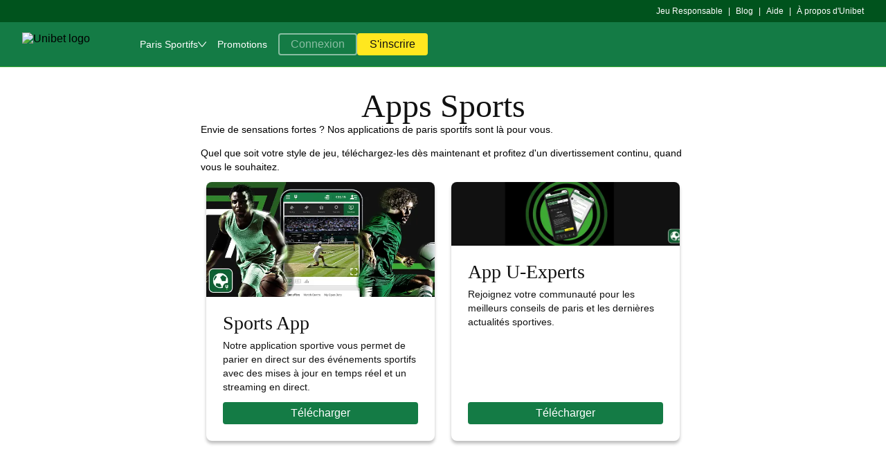

--- FILE ---
content_type: text/html; charset=UTF-8
request_url: https://fr.unibetsports.be/apps
body_size: 65594
content:

    <!doctype html>
    <html lang="fr-BE">
      <head>
  <meta charset="utf-8">
  <meta name="viewport" content="width=device-width, initial-scale=1, maximum-scale=1.0, user-scalable=no">
  <style>
  html, body {
    margin: 0px;
    padding: 0px;
    width: 100%;
  }
</style>
  <title data-rh="true">Unibet</title> <meta data-rh="true" name="mobile-web-app-capable" content="yes"/><meta data-rh="true" name="theme-color" content="#FFFFFFF"/><meta data-rh="true" name="apple-mobile-web-app-capable" content="yes"/><meta data-rh="true" name="apple-touch-fullscreen" content="yes"/><meta data-rh="true" name="apple-mobile-web-app-title" content="Bingo.com"/><meta data-rh="true" name="apple-mobile-web-app-status-bar-style" content="default"/><meta data-rh="true" name="contentId" content="2.292451"/> <link data-rh="true" rel="manifest" href="https://fr.unibetsports.be/kwp-bundle-store/pwa-shell/0.132.0/webmanifest/unibet/unibet-fr_BE-BE.json"/><link data-rh="true" rel="apple-touch-startup-image" media="screen and (device-width: 440px) and (device-height: 956px) and (-webkit-device-pixel-ratio: 3) and (orientation: landscape)" href="https://fr.unibetsports.be/kwp-bundle-store/pwa-shell/0.132.0/webmanifest/unibet/splash_screens/iPhone_17_Pro_Max__iPhone_16_Pro_Max_landscape.png"/><link data-rh="true" rel="apple-touch-startup-image" media="screen and (device-width: 402px) and (device-height: 874px) and (-webkit-device-pixel-ratio: 3) and (orientation: landscape)" href="https://fr.unibetsports.be/kwp-bundle-store/pwa-shell/0.132.0/webmanifest/unibet/splash_screens/iPhone_17_Pro__iPhone_17__iPhone_16_Pro_landscape.png"/><link data-rh="true" rel="apple-touch-startup-image" media="screen and (device-width: 430px) and (device-height: 932px) and (-webkit-device-pixel-ratio: 3) and (orientation: landscape)" href="https://fr.unibetsports.be/kwp-bundle-store/pwa-shell/0.132.0/webmanifest/unibet/splash_screens/iPhone_16_Plus__iPhone_15_Pro_Max__iPhone_15_Plus__iPhone_14_Pro_Max_landscape.png"/><link data-rh="true" rel="apple-touch-startup-image" media="screen and (device-width: 420px) and (device-height: 912px) and (-webkit-device-pixel-ratio: 3) and (orientation: landscape)" href="https://fr.unibetsports.be/kwp-bundle-store/pwa-shell/0.132.0/webmanifest/unibet/splash_screens/iPhone_Air_landscape.png"/><link data-rh="true" rel="apple-touch-startup-image" media="screen and (device-width: 393px) and (device-height: 852px) and (-webkit-device-pixel-ratio: 3) and (orientation: landscape)" href="https://fr.unibetsports.be/kwp-bundle-store/pwa-shell/0.132.0/webmanifest/unibet/splash_screens/iPhone_16__iPhone_15_Pro__iPhone_15__iPhone_14_Pro_landscape.png"/><link data-rh="true" rel="apple-touch-startup-image" media="screen and (device-width: 428px) and (device-height: 926px) and (-webkit-device-pixel-ratio: 3) and (orientation: landscape)" href="https://fr.unibetsports.be/kwp-bundle-store/pwa-shell/0.132.0/webmanifest/unibet/splash_screens/iPhone_14_Plus__iPhone_13_Pro_Max__iPhone_12_Pro_Max_landscape.png"/><link data-rh="true" rel="apple-touch-startup-image" media="screen and (device-width: 390px) and (device-height: 844px) and (-webkit-device-pixel-ratio: 3) and (orientation: landscape)" href="https://fr.unibetsports.be/kwp-bundle-store/pwa-shell/0.132.0/webmanifest/unibet/splash_screens/iPhone_16e__iPhone_14__iPhone_13_Pro__iPhone_13__iPhone_12_Pro__iPhone_12_landscape.png"/><link data-rh="true" rel="apple-touch-startup-image" media="screen and (device-width: 375px) and (device-height: 812px) and (-webkit-device-pixel-ratio: 3) and (orientation: landscape)" href="https://fr.unibetsports.be/kwp-bundle-store/pwa-shell/0.132.0/webmanifest/unibet/splash_screens/iPhone_13_mini__iPhone_12_mini__iPhone_11_Pro__iPhone_XS__iPhone_X_landscape.png"/><link data-rh="true" rel="apple-touch-startup-image" media="screen and (device-width: 414px) and (device-height: 896px) and (-webkit-device-pixel-ratio: 3) and (orientation: landscape)" href="https://fr.unibetsports.be/kwp-bundle-store/pwa-shell/0.132.0/webmanifest/unibet/splash_screens/iPhone_11_Pro_Max__iPhone_XS_Max_landscape.png"/><link data-rh="true" rel="apple-touch-startup-image" media="screen and (device-width: 414px) and (device-height: 896px) and (-webkit-device-pixel-ratio: 2) and (orientation: landscape)" href="https://fr.unibetsports.be/kwp-bundle-store/pwa-shell/0.132.0/webmanifest/unibet/splash_screens/iPhone_11__iPhone_XR_landscape.png"/><link data-rh="true" rel="apple-touch-startup-image" media="screen and (device-width: 414px) and (device-height: 736px) and (-webkit-device-pixel-ratio: 3) and (orientation: landscape)" href="https://fr.unibetsports.be/kwp-bundle-store/pwa-shell/0.132.0/webmanifest/unibet/splash_screens/iPhone_8_Plus__iPhone_7_Plus__iPhone_6s_Plus__iPhone_6_Plus_landscape.png"/><link data-rh="true" rel="apple-touch-startup-image" media="screen and (device-width: 375px) and (device-height: 667px) and (-webkit-device-pixel-ratio: 2) and (orientation: landscape)" href="https://fr.unibetsports.be/kwp-bundle-store/pwa-shell/0.132.0/webmanifest/unibet/splash_screens/iPhone_8__iPhone_7__iPhone_6s__iPhone_6__4.7__iPhone_SE_landscape.png"/><link data-rh="true" rel="apple-touch-startup-image" media="screen and (device-width: 320px) and (device-height: 568px) and (-webkit-device-pixel-ratio: 2) and (orientation: landscape)" href="https://fr.unibetsports.be/kwp-bundle-store/pwa-shell/0.132.0/webmanifest/unibet/splash_screens/4__iPhone_SE__iPod_touch_5th_generation_and_later_landscape.png"/><link data-rh="true" rel="apple-touch-startup-image" media="screen and (device-width: 1032px) and (device-height: 1376px) and (-webkit-device-pixel-ratio: 2) and (orientation: landscape)" href="https://fr.unibetsports.be/kwp-bundle-store/pwa-shell/0.132.0/webmanifest/unibet/splash_screens/13__iPad_Pro_M4_landscape.png"/><link data-rh="true" rel="apple-touch-startup-image" media="screen and (device-width: 1024px) and (device-height: 1366px) and (-webkit-device-pixel-ratio: 2) and (orientation: landscape)" href="https://fr.unibetsports.be/kwp-bundle-store/pwa-shell/0.132.0/webmanifest/unibet/splash_screens/12.9__iPad_Pro_landscape.png"/><link data-rh="true" rel="apple-touch-startup-image" media="screen and (device-width: 834px) and (device-height: 1210px) and (-webkit-device-pixel-ratio: 2) and (orientation: landscape)" href="https://fr.unibetsports.be/kwp-bundle-store/pwa-shell/0.132.0/webmanifest/unibet/splash_screens/11__iPad_Pro_M4_landscape.png"/><link data-rh="true" rel="apple-touch-startup-image" media="screen and (device-width: 834px) and (device-height: 1194px) and (-webkit-device-pixel-ratio: 2) and (orientation: landscape)" href="https://fr.unibetsports.be/kwp-bundle-store/pwa-shell/0.132.0/webmanifest/unibet/splash_screens/11__iPad_Pro__10.5__iPad_Pro_landscape.png"/><link data-rh="true" rel="apple-touch-startup-image" media="screen and (device-width: 820px) and (device-height: 1180px) and (-webkit-device-pixel-ratio: 2) and (orientation: landscape)" href="https://fr.unibetsports.be/kwp-bundle-store/pwa-shell/0.132.0/webmanifest/unibet/splash_screens/10.9__iPad_Air_landscape.png"/><link data-rh="true" rel="apple-touch-startup-image" media="screen and (device-width: 834px) and (device-height: 1112px) and (-webkit-device-pixel-ratio: 2) and (orientation: landscape)" href="https://fr.unibetsports.be/kwp-bundle-store/pwa-shell/0.132.0/webmanifest/unibet/splash_screens/10.5__iPad_Air_landscape.png"/><link data-rh="true" rel="apple-touch-startup-image" media="screen and (device-width: 810px) and (device-height: 1080px) and (-webkit-device-pixel-ratio: 2) and (orientation: landscape)" href="https://fr.unibetsports.be/kwp-bundle-store/pwa-shell/0.132.0/webmanifest/unibet/splash_screens/10.2__iPad_landscape.png"/><link data-rh="true" rel="apple-touch-startup-image" media="screen and (device-width: 768px) and (device-height: 1024px) and (-webkit-device-pixel-ratio: 2) and (orientation: landscape)" href="https://fr.unibetsports.be/kwp-bundle-store/pwa-shell/0.132.0/webmanifest/unibet/splash_screens/9.7__iPad_Pro__7.9__iPad_mini__9.7__iPad_Air__9.7__iPad_landscape.png"/><link data-rh="true" rel="apple-touch-startup-image" media="screen and (device-width: 744px) and (device-height: 1133px) and (-webkit-device-pixel-ratio: 2) and (orientation: landscape)" href="https://fr.unibetsports.be/kwp-bundle-store/pwa-shell/0.132.0/webmanifest/unibet/splash_screens/8.3__iPad_Mini_landscape.png"/><link data-rh="true" rel="apple-touch-startup-image" media="screen and (device-width: 440px) and (device-height: 956px) and (-webkit-device-pixel-ratio: 3) and (orientation: portrait)" href="https://fr.unibetsports.be/kwp-bundle-store/pwa-shell/0.132.0/webmanifest/unibet/splash_screens/iPhone_17_Pro_Max__iPhone_16_Pro_Max_portrait.png"/><link data-rh="true" rel="apple-touch-startup-image" media="screen and (device-width: 402px) and (device-height: 874px) and (-webkit-device-pixel-ratio: 3) and (orientation: portrait)" href="https://fr.unibetsports.be/kwp-bundle-store/pwa-shell/0.132.0/webmanifest/unibet/splash_screens/iPhone_17_Pro__iPhone_17__iPhone_16_Pro_portrait.png"/><link data-rh="true" rel="apple-touch-startup-image" media="screen and (device-width: 430px) and (device-height: 932px) and (-webkit-device-pixel-ratio: 3) and (orientation: portrait)" href="https://fr.unibetsports.be/kwp-bundle-store/pwa-shell/0.132.0/webmanifest/unibet/splash_screens/iPhone_16_Plus__iPhone_15_Pro_Max__iPhone_15_Plus__iPhone_14_Pro_Max_portrait.png"/><link data-rh="true" rel="apple-touch-startup-image" media="screen and (device-width: 420px) and (device-height: 912px) and (-webkit-device-pixel-ratio: 3) and (orientation: portrait)" href="https://fr.unibetsports.be/kwp-bundle-store/pwa-shell/0.132.0/webmanifest/unibet/splash_screens/iPhone_Air_portrait.png"/><link data-rh="true" rel="apple-touch-startup-image" media="screen and (device-width: 393px) and (device-height: 852px) and (-webkit-device-pixel-ratio: 3) and (orientation: portrait)" href="https://fr.unibetsports.be/kwp-bundle-store/pwa-shell/0.132.0/webmanifest/unibet/splash_screens/iPhone_16__iPhone_15_Pro__iPhone_15__iPhone_14_Pro_portrait.png"/><link data-rh="true" rel="apple-touch-startup-image" media="screen and (device-width: 428px) and (device-height: 926px) and (-webkit-device-pixel-ratio: 3) and (orientation: portrait)" href="https://fr.unibetsports.be/kwp-bundle-store/pwa-shell/0.132.0/webmanifest/unibet/splash_screens/iPhone_14_Plus__iPhone_13_Pro_Max__iPhone_12_Pro_Max_portrait.png"/><link data-rh="true" rel="apple-touch-startup-image" media="screen and (device-width: 390px) and (device-height: 844px) and (-webkit-device-pixel-ratio: 3) and (orientation: portrait)" href="https://fr.unibetsports.be/kwp-bundle-store/pwa-shell/0.132.0/webmanifest/unibet/splash_screens/iPhone_16e__iPhone_14__iPhone_13_Pro__iPhone_13__iPhone_12_Pro__iPhone_12_portrait.png"/><link data-rh="true" rel="apple-touch-startup-image" media="screen and (device-width: 375px) and (device-height: 812px) and (-webkit-device-pixel-ratio: 3) and (orientation: portrait)" href="https://fr.unibetsports.be/kwp-bundle-store/pwa-shell/0.132.0/webmanifest/unibet/splash_screens/iPhone_13_mini__iPhone_12_mini__iPhone_11_Pro__iPhone_XS__iPhone_X_portrait.png"/><link data-rh="true" rel="apple-touch-startup-image" media="screen and (device-width: 414px) and (device-height: 896px) and (-webkit-device-pixel-ratio: 3) and (orientation: portrait)" href="https://fr.unibetsports.be/kwp-bundle-store/pwa-shell/0.132.0/webmanifest/unibet/splash_screens/iPhone_11_Pro_Max__iPhone_XS_Max_portrait.png"/><link data-rh="true" rel="apple-touch-startup-image" media="screen and (device-width: 414px) and (device-height: 896px) and (-webkit-device-pixel-ratio: 2) and (orientation: portrait)" href="https://fr.unibetsports.be/kwp-bundle-store/pwa-shell/0.132.0/webmanifest/unibet/splash_screens/iPhone_11__iPhone_XR_portrait.png"/><link data-rh="true" rel="apple-touch-startup-image" media="screen and (device-width: 414px) and (device-height: 736px) and (-webkit-device-pixel-ratio: 3) and (orientation: portrait)" href="https://fr.unibetsports.be/kwp-bundle-store/pwa-shell/0.132.0/webmanifest/unibet/splash_screens/iPhone_8_Plus__iPhone_7_Plus__iPhone_6s_Plus__iPhone_6_Plus_portrait.png"/><link data-rh="true" rel="apple-touch-startup-image" media="screen and (device-width: 375px) and (device-height: 667px) and (-webkit-device-pixel-ratio: 2) and (orientation: portrait)" href="https://fr.unibetsports.be/kwp-bundle-store/pwa-shell/0.132.0/webmanifest/unibet/splash_screens/iPhone_8__iPhone_7__iPhone_6s__iPhone_6__4.7__iPhone_SE_portrait.png"/><link data-rh="true" rel="apple-touch-startup-image" media="screen and (device-width: 320px) and (device-height: 568px) and (-webkit-device-pixel-ratio: 2) and (orientation: portrait)" href="https://fr.unibetsports.be/kwp-bundle-store/pwa-shell/0.132.0/webmanifest/unibet/splash_screens/4__iPhone_SE__iPod_touch_5th_generation_and_later_portrait.png"/><link data-rh="true" rel="apple-touch-startup-image" media="screen and (device-width: 1032px) and (device-height: 1376px) and (-webkit-device-pixel-ratio: 2) and (orientation: portrait)" href="https://fr.unibetsports.be/kwp-bundle-store/pwa-shell/0.132.0/webmanifest/unibet/splash_screens/13__iPad_Pro_M4_portrait.png"/><link data-rh="true" rel="apple-touch-startup-image" media="screen and (device-width: 1024px) and (device-height: 1366px) and (-webkit-device-pixel-ratio: 2) and (orientation: portrait)" href="https://fr.unibetsports.be/kwp-bundle-store/pwa-shell/0.132.0/webmanifest/unibet/splash_screens/12.9__iPad_Pro_portrait.png"/><link data-rh="true" rel="apple-touch-startup-image" media="screen and (device-width: 834px) and (device-height: 1210px) and (-webkit-device-pixel-ratio: 2) and (orientation: portrait)" href="https://fr.unibetsports.be/kwp-bundle-store/pwa-shell/0.132.0/webmanifest/unibet/splash_screens/11__iPad_Pro_M4_portrait.png"/><link data-rh="true" rel="apple-touch-startup-image" media="screen and (device-width: 834px) and (device-height: 1194px) and (-webkit-device-pixel-ratio: 2) and (orientation: portrait)" href="https://fr.unibetsports.be/kwp-bundle-store/pwa-shell/0.132.0/webmanifest/unibet/splash_screens/11__iPad_Pro__10.5__iPad_Pro_portrait.png"/><link data-rh="true" rel="apple-touch-startup-image" media="screen and (device-width: 820px) and (device-height: 1180px) and (-webkit-device-pixel-ratio: 2) and (orientation: portrait)" href="https://fr.unibetsports.be/kwp-bundle-store/pwa-shell/0.132.0/webmanifest/unibet/splash_screens/10.9__iPad_Air_portrait.png"/><link data-rh="true" rel="apple-touch-startup-image" media="screen and (device-width: 834px) and (device-height: 1112px) and (-webkit-device-pixel-ratio: 2) and (orientation: portrait)" href="https://fr.unibetsports.be/kwp-bundle-store/pwa-shell/0.132.0/webmanifest/unibet/splash_screens/10.5__iPad_Air_portrait.png"/><link data-rh="true" rel="apple-touch-startup-image" media="screen and (device-width: 810px) and (device-height: 1080px) and (-webkit-device-pixel-ratio: 2) and (orientation: portrait)" href="https://fr.unibetsports.be/kwp-bundle-store/pwa-shell/0.132.0/webmanifest/unibet/splash_screens/10.2__iPad_portrait.png"/><link data-rh="true" rel="apple-touch-startup-image" media="screen and (device-width: 768px) and (device-height: 1024px) and (-webkit-device-pixel-ratio: 2) and (orientation: portrait)" href="https://fr.unibetsports.be/kwp-bundle-store/pwa-shell/0.132.0/webmanifest/unibet/splash_screens/9.7__iPad_Pro__7.9__iPad_mini__9.7__iPad_Air__9.7__iPad_portrait.png"/><link data-rh="true" rel="apple-touch-startup-image" media="screen and (device-width: 744px) and (device-height: 1133px) and (-webkit-device-pixel-ratio: 2) and (orientation: portrait)" href="https://fr.unibetsports.be/kwp-bundle-store/pwa-shell/0.132.0/webmanifest/unibet/splash_screens/8.3__iPad_Mini_portrait.png"/><link data-rh="true" rel="canonical" href="https://fr.unibetsports.be/apps"/><link data-rh="true" rel="icon" href="https://fr.unibetsports.be/kwp-bundle-store/kwp-serviceworker/0.36.0/favicons/unibet.png" sizes="any" type="image/png"/> <script data-rh="true" nonce="8d109002-cfaf-419f-93dc-6c51730b16bc" data-kmf="kwp-serviceworker/script" type="text/javascript">function p(){if(!window.__PWA__){const e="true"===localStorage.getItem("kwp-sw-show-logs"),n=()=>{};window.__PWA__={deferredPrompt:null,error:e?function(){for(var e=arguments.length,n=new Array(e),t=0;t<e;t++)n[t]=arguments[t];return console.error("[kwp-sw]",...n)}:n,log:e?function(){for(var e=arguments.length,n=new Array(e),t=0;t<e;t++)n[t]=arguments[t];return console.log("[kwp-sw]",...n)}:n,warn:e?function(){for(var e=arguments.length,n=new Array(e),t=0;t<e;t++)n[t]=arguments[t];return console.warn("[kwp-sw]",...n)}:n}}window.addEventListener("beforeinstallprompt",(e=>{e.preventDefault(),window.__PWA__.deferredPrompt=e,window.__PWA__.log("'beforeinstallprompt' event was fired.")})),window.addEventListener("appinstalled",(()=>{window.__PWA__.deferredPrompt=null,window.__PWA__.log("PWA was installed")}))}p()</script><script data-rh="true" type="text/javascript" data-analytics="init-datalayer" nonce="8d109002-cfaf-419f-93dc-6c51730b16bc">window.analytics_datalayer = {"version":"1.0","page":{"brand":"unibet","currency":"EUR","jurisdiction":"BE","channel":"web","isKwp":true,"language":"fr_BE","market":"fr_BE"},"user":{"isLoggedIn":false},"device":{"applicationId":"polopoly","clientId":"polopoly_desktop","group":"desktop","isApp":false}}</script><script data-rh="true" type="text/javascript" nonce="8d109002-cfaf-419f-93dc-6c51730b16bc">window.getUserBalance = function() { return window.balanceTrackerData; }</script>
</head>
      <body>
          <div id="dtmEventTarget"></div>
          <script nonce="8d109002-cfaf-419f-93dc-6c51730b16bc" type="text/plain"></script>
          <div id="root"><link rel="preload" as="image" href="https://fr.unibetsports.be/kwp-bundle-store/global-navigation/0.204.2/assets/logos/unibet_mobile.svg"/><link rel="preload" as="image" href="https://fr.unibetsports.be/kwp-bundle-store/global-navigation/0.204.2/assets/logos/unibet_desktop.svg"/><style data-emotion="css-global r6acsx">@font-face{font-family:'Roboto';src:url('https://fr.unibetsports.be/kwp-bundle-store/kindred-ui-kit/4.331.1/./fonts/unibet/Roboto-Regular.woff2') format('woff2'),url('https://fr.unibetsports.be/kwp-bundle-store/kindred-ui-kit/4.331.1/./fonts/unibet/Roboto-Regular.woff') format('woff');font-weight:400;font-display:swap;}@font-face{font-family:'Roboto';src:url('https://fr.unibetsports.be/kwp-bundle-store/kindred-ui-kit/4.331.1/./fonts/unibet/Roboto-Medium.woff2') format('woff2'),url('https://fr.unibetsports.be/kwp-bundle-store/kindred-ui-kit/4.331.1/./fonts/unibet/Roboto-Medium.woff') format('woff');font-weight:500;font-display:swap;}@font-face{font-family:'Unibet-Pro';src:url('https://fr.unibetsports.be/kwp-bundle-store/kindred-ui-kit/4.331.1/./fonts/unibet/Unibet_Pro_2020.woff2') format('woff2'),url('https://fr.unibetsports.be/kwp-bundle-store/kindred-ui-kit/4.331.1/./fonts/unibet/Unibet_Pro_2020.woff') format('woff');font-display:swap;}@font-face{font-family:'Alternate Gothic ATF';src:url('https://use.typekit.net/af/5ab2eb/00000000000000007735c741/30/l?primer=7cdcb44be4a7db8877ffa5c0007b8dd865b3bbc383831fe2ea177f62257a9191&fvd=n4&v=3') format('woff2'),url('https://use.typekit.net/af/5ab2eb/00000000000000007735c741/30/d?primer=7cdcb44be4a7db8877ffa5c0007b8dd865b3bbc383831fe2ea177f62257a9191&fvd=n4&v=3') format('woff');font-weight:400;}@font-face{font-family:'Alternate Gothic ATF';src:url('https://use.typekit.net/af/889bfc/00000000000000007735c752/30/l?primer=7cdcb44be4a7db8877ffa5c0007b8dd865b3bbc383831fe2ea177f62257a9191&fvd=n7&v=3') format('woff2'),url('https://use.typekit.net/af/889bfc/00000000000000007735c752/30/d?primer=7cdcb44be4a7db8877ffa5c0007b8dd865b3bbc383831fe2ea177f62257a9191&fvd=n7&v=3') format('woff');font-weight:700;}*,*:before,*:after{box-sizing:inherit;}html{box-sizing:border-box;}html:has(dialog[open]){overflow:hidden;overscroll-behavior:none;touch-action:none;}body:has(dialog[open]){overflow:hidden;}body{font-family:Roboto,sans-serif;-webkit-text-size-adjust:100%;background-color:#FFFFFF;}</style><!--$--><style data-emotion="css 1kd0cbg">.css-1kd0cbg{margin-left:env(safe-area-inset-left);margin-right:env(safe-area-inset-right);}</style><div class="css-1kd0cbg"><style data-emotion="css e218m1">.css-e218m1:has(div[data-kmf='bottom-navigation']){margin-bottom:56px;}</style><div class="css-e218m1"><style data-emotion="css k008qs">.css-k008qs{display:-webkit-box;display:-webkit-flex;display:-ms-flexbox;display:flex;}</style><style data-emotion="css 166vo1c">.css-166vo1c{border-bottom:1px solid;border-color:#3EAB37;-webkit-flex-direction:column;-ms-flex-direction:column;flex-direction:column;display:-webkit-box;display:-webkit-flex;display:-ms-flexbox;display:flex;}</style><div data-dn="Box" class="e57zfx40 css-166vo1c e1pg1gpv0" data-kmf="global-navigation" data-test-name="global-navigation" data-layout="standard"><style data-emotion="css 9au2x2">@media (max-width: 319px){.css-9au2x2{display:none;}}@media (min-width: 320px) and (max-width: 479px){.css-9au2x2{display:none;}}@media (min-width: 480px) and (max-width: 767px){.css-9au2x2{display:none;}}@media (min-width: 768px) and (max-width: 1023px){.css-9au2x2{display:none;}}</style><style data-emotion="css 1cpxr4p">@media (max-width: 319px){.css-1cpxr4p{display:none;}}@media (min-width: 320px) and (max-width: 479px){.css-1cpxr4p{display:none;}}@media (min-width: 480px) and (max-width: 767px){.css-1cpxr4p{display:none;}}@media (min-width: 768px) and (max-width: 1023px){.css-1cpxr4p{display:none;}}</style><div data-dn="Hide" class="emaeyjf0 css-1cpxr4p e1pg1gpv0"><style data-emotion="css 1lsc3kw">.css-1lsc3kw{background-color:#00531D;display:-webkit-box;display:-webkit-flex;display:-ms-flexbox;display:flex;}</style><div data-dn="Box" class="e57zfx40 css-1lsc3kw e1pg1gpv0" data-test-name="secondary-links-wrapper"><style data-emotion="css 4yeffd">.css-4yeffd{display:block;width:100%;max-width:1600px;margin-left:auto;margin-right:auto;}</style><div class="css-4yeffd"><style data-emotion="css xxaxc0">.css-xxaxc0{padding-left:16px;padding-right:16px;-webkit-flex-direction:row;-ms-flex-direction:row;flex-direction:row;-webkit-box-pack:justify;-webkit-justify-content:space-between;justify-content:space-between;display:-webkit-box;display:-webkit-flex;display:-ms-flexbox;display:flex;}@media screen and (min-width: 320px){.css-xxaxc0{padding-left:16px;padding-right:16px;}}@media screen and (min-width: 1024px){.css-xxaxc0{padding-left:32px;padding-right:32px;}}</style><div data-dn="Box" class="e57zfx40 css-xxaxc0 e1pg1gpv0"><div data-test-name="product-language-shortcut"></div><style data-emotion="css 1jpm9pd">.css-1jpm9pd{padding-top:8px;padding-bottom:8px;}</style><div data-dn="Box" class="css-1jpm9pd e1pg1gpv0"><style data-emotion="css 1e30wnk">.css-1e30wnk{-webkit-align-items:center;-webkit-box-align:center;-ms-flex-align:center;align-items:center;-webkit-box-flex-wrap:wrap;-webkit-flex-wrap:wrap;-ms-flex-wrap:wrap;flex-wrap:wrap;display:-webkit-box;display:-webkit-flex;display:-ms-flexbox;display:flex;}</style><div data-dn="Box" class="e57zfx40 css-1e30wnk e1pg1gpv0" data-test-name="secondary-links-desktop"><style data-emotion="css 1vl2ddy">.css-1vl2ddy{display:-webkit-box;display:-webkit-flex;display:-ms-flexbox;display:flex;-webkit-align-items:center;-webkit-box-align:center;-ms-flex-align:center;align-items:center;white-space:nowrap;}.css-1vl2ddy span{display:block;}.css-1vl2ddy:hover span{-webkit-text-decoration:none;text-decoration:none;}</style><div data-test-name="main-menu-secondary-links-safer-gambling-cms" class="css-1vl2ddy"><style data-emotion="css 1wgztyn">.css-1wgztyn{display:contents;-webkit-text-decoration:none;text-decoration:none;color:inherit;}</style><a class="css-1wgztyn" href="/general-info/whentostop"><style data-emotion="css 1gh7900">.css-1gh7900{font-family:Roboto,sans-serif;font-weight:500;font-size:12px;line-height:16px;color:#FFFFFF;}</style><span data-dn="Text" class="css-1gh7900 e1am4wh0">Jeu Responsable</span></a></div><style data-emotion="css x4x0db">.css-x4x0db{padding-left:8px;padding-right:8px;font-family:Roboto,sans-serif;font-weight:500;font-size:12px;line-height:16px;color:#FFFFFF;}</style><span data-dn="Text" class="css-x4x0db e1am4wh0">|</span><div data-test-name="main-menu-secondary-links-blog" class="css-1vl2ddy"><a class="css-1wgztyn" href="https://fr.unibetsports.be/blog"><span data-dn="Text" class="css-1gh7900 e1am4wh0">Blog</span></a></div><span data-dn="Text" class="css-x4x0db e1am4wh0">|</span><div data-test-name="main-menu-secondary-links-external-help" class="css-1vl2ddy"><style data-emotion="css 65wmvb">.css-65wmvb a{display:contents;-webkit-text-decoration:none;text-decoration:none;color:inherit;}</style><div class="css-65wmvb"><style data-emotion="css 17q8k4s">.css-17q8k4s{font-family:Roboto,sans-serif;font-weight:500;font-size:14px;line-height:20px;color:#00531D;-webkit-transition:color 200ms linear;transition:color 200ms linear;outline:none;-webkit-text-decoration:underline;text-decoration:underline;cursor:pointer;}.css-17q8k4s:focus{outline:2px solid;outline-color:#00BEFF;}.css-17q8k4s svg>*{fill:#00531D;}.css-17q8k4s:hover{color:#002B00;}.css-17q8k4s:hover svg>*{fill:#002B00;}</style><a data-dn="TextLink" href="/contextualhelpgateway/redirectToHelpcenter/?brand=unibet&amp;jurisdiction=BE&amp;locale=fr_BE&amp;context_id=&amp;url_path=/apps&amp;openOnExternalBrowser=true" to="/contextualhelpgateway/redirectToHelpcenter/?brand=unibet&amp;jurisdiction=BE&amp;locale=fr_BE&amp;context_id=&amp;url_path=/apps&amp;openOnExternalBrowser=true" target="_blank" class="css-17q8k4s e1f6nj7d0"><span data-dn="Text" class="css-1gh7900 e1am4wh0">Aide</span></a></div></div><span data-dn="Text" class="css-x4x0db e1am4wh0">|</span><div data-test-name="main-menu-secondary-links-about-us" class="css-1vl2ddy"><a class="css-1wgztyn" href="/general-info/info/about-us"><span data-dn="Text" class="css-1gh7900 e1am4wh0">À propos d&#x27;Unibet</span></a></div></div></div></div></div></div></div><style data-emotion="css 12d0gg6">.css-12d0gg6{background-color:#147B45;-webkit-flex:0 0 56px;-ms-flex:0 0 56px;flex:0 0 56px;-webkit-align-items:center;-webkit-box-align:center;-ms-flex-align:center;align-items:center;display:-webkit-box;display:-webkit-flex;display:-ms-flexbox;display:flex;}@media screen and (min-width: 320px){.css-12d0gg6{-webkit-flex:0 0 56px;-ms-flex:0 0 56px;flex:0 0 56px;}}@media screen and (min-width: 1024px){.css-12d0gg6{-webkit-flex:0 0 64px;-ms-flex:0 0 64px;flex:0 0 64px;}}</style><div data-dn="Box" class="e57zfx40 css-12d0gg6 e1pg1gpv0"><div class="css-4yeffd"><style data-emotion="css 1wjr0hp">.css-1wjr0hp{padding-left:16px;padding-right:16px;-webkit-flex-direction:row;-ms-flex-direction:row;flex-direction:row;-webkit-align-items:center;-webkit-box-align:center;-ms-flex-align:center;align-items:center;display:-webkit-box;display:-webkit-flex;display:-ms-flexbox;display:flex;}@media screen and (min-width: 320px){.css-1wjr0hp{padding-left:16px;padding-right:16px;}}@media screen and (min-width: 1024px){.css-1wjr0hp{padding-left:32px;padding-right:32px;}}</style><div data-dn="Box" class="e57zfx40 css-1wjr0hp e1pg1gpv0"><style data-emotion="css 1t47w2h">@media (min-width: 1024px) and (max-width: 1279px){.css-1t47w2h{display:none;}}@media (min-width: 1280px){.css-1t47w2h{display:none;}}</style><style data-emotion="css zloqkf">@media (min-width: 1024px) and (max-width: 1279px){.css-zloqkf{display:none;}}@media (min-width: 1280px){.css-zloqkf{display:none;}}</style><div data-dn="Hide" class="emaeyjf0 css-zloqkf e1pg1gpv0"><style data-emotion="css 179bm7z">.css-179bm7z{display:-webkit-box;display:-webkit-flex;display:-ms-flexbox;display:flex;-webkit-align-items:center;-webkit-box-align:center;-ms-flex-align:center;align-items:center;width:-webkit-max-content;width:-moz-max-content;width:max-content;cursor:pointer;}</style><div data-test-name="mobile-menu-trigger" class="css-179bm7z"><style data-emotion="css 1c7akk1">.css-1c7akk1 >:not(path[mask]),.css-1c7akk1 >not(mask){fill:#FFFFFF;}.css-1c7akk1 >*>* :not(path[mask]){fill:#FFFFFF;}</style><svg width="24px" height="24px" viewBox="0 0 32 32" fill="#FFFFFF" xmlns="http://www.w3.org/2000/svg" data-dn="Icon" type="hamburger" class="css-1c7akk1 ewhsrxj0"><path fill-rule="evenodd" clip-rule="evenodd" d="M0 16c0-.71.672-1.286 1.5-1.286h17c.828 0 1.5.576 1.5 1.286 0 .71-.672 1.286-1.5 1.286h-17C.672 17.286 0 16.71 0 16ZM23 16c0-.71.672-1.286 1.5-1.286h6c.828 0 1.5.576 1.5 1.286 0 .71-.672 1.286-1.5 1.286h-6c-.828 0-1.5-.576-1.5-1.286ZM0 5.286C0 4.576.672 4 1.5 4h29c.828 0 1.5.576 1.5 1.286 0 .71-.672 1.285-1.5 1.285h-29c-.828 0-1.5-.575-1.5-1.285ZM0 26.714c0-.71.672-1.285 1.5-1.285h29c.828 0 1.5.575 1.5 1.285S31.328 28 30.5 28h-29C.672 28 0 27.424 0 26.714Z" fill="#FFFFFF"></path></svg></div><style data-emotion="css 117btmd">.css-117btmd{position:fixed;top:0;height:100%;width:-webkit-max-content;width:-moz-max-content;width:max-content;-webkit-transition:-webkit-transform 0.3s ease-in-out;transition:transform 0.3s ease-in-out;z-index:10;overflow:hidden;}.css-117btmd.left{left:0;-webkit-transform:translateX(-100%);-moz-transform:translateX(-100%);-ms-transform:translateX(-100%);transform:translateX(-100%);}.css-117btmd.left.open{-webkit-transform:translateX(0);-moz-transform:translateX(0);-ms-transform:translateX(0);transform:translateX(0);}.css-117btmd.right{right:0;-webkit-transform:translateX(+100%);-moz-transform:translateX(+100%);-ms-transform:translateX(+100%);transform:translateX(+100%);}.css-117btmd.right.open{-webkit-transform:translateX(0);-moz-transform:translateX(0);-ms-transform:translateX(0);transform:translateX(0);}</style><div data-test-name="slider" width="max-content" class="left css-117btmd"><style data-emotion="css sddb7n">@media only screen and (min-width: 320px){.css-sddb7n{width:100dvw;}}@media only screen and (min-width: 768px){.css-sddb7n{width:375px;}}</style><style data-emotion="css oj0ifv">.css-oj0ifv{display:-webkit-box;display:-webkit-flex;display:-ms-flexbox;display:flex;}@media only screen and (min-width: 320px){.css-oj0ifv{width:100dvw;}}@media only screen and (min-width: 768px){.css-oj0ifv{width:375px;}}</style><style data-emotion="css 14qlcq2">.css-14qlcq2{height:100%;background-color:#FFFFFF;-webkit-flex-direction:column;-ms-flex-direction:column;flex-direction:column;display:-webkit-box;display:-webkit-flex;display:-ms-flexbox;display:flex;}@media only screen and (min-width: 320px){.css-14qlcq2{width:100dvw;}}@media only screen and (min-width: 768px){.css-14qlcq2{width:375px;}}</style><div data-dn="Box" class="e57zfx40 css-14qlcq2 e1pg1gpv0" data-test-name="mobile-menu-content"><style data-emotion="css 9vdu7s">.css-9vdu7s{display:-webkit-box;display:-webkit-flex;display:-ms-flexbox;display:flex;-webkit-flex-direction:column;-ms-flex-direction:column;flex-direction:column;height:inherit;width:inherit;position:absolute;-webkit-transition:-webkit-transform 0.3s ease-in-out;transition:transform 0.3s ease-in-out;overflow-y:auto;left:0;-webkit-transform:translateX(-100%);-moz-transform:translateX(-100%);-ms-transform:translateX(-100%);transform:translateX(-100%);}.css-9vdu7s.open{-webkit-transform:translateX(0);-moz-transform:translateX(0);-ms-transform:translateX(0);transform:translateX(0);}</style><div class="open css-9vdu7s" data-test-name="super-menu"><style data-emotion="css esr2i7">.css-esr2i7{border-bottom:1px solid;border-color:#147B45;padding-left:16px;padding-right:16px;margin-left:0;margin-right:0;background-color:#147B45;position:-webkit-sticky;position:sticky;top:0;-webkit-flex-direction:row;-ms-flex-direction:row;flex-direction:row;-webkit-flex:0 0 56px;-ms-flex:0 0 56px;flex:0 0 56px;-webkit-box-pack:justify;-webkit-justify-content:space-between;justify-content:space-between;-webkit-align-items:center;-webkit-box-align:center;-ms-flex-align:center;align-items:center;display:-webkit-box;display:-webkit-flex;display:-ms-flexbox;display:flex;}</style><div data-dn="Box" class="e57zfx40 css-esr2i7 e1pg1gpv0" data-test-name="mobile-menu-header"><img src="https://fr.unibetsports.be/kwp-bundle-store/global-navigation/0.204.2/assets/logos/unibet_mobile.svg" alt="Unibet logo" width="auto" height="32px" data-test-name="brand-mobile-logo-mobileMenu"/><style data-emotion="css 10y858w">.css-10y858w{display:contents;cursor:pointer;}</style><div class="css-10y858w"><svg width="16px" height="16px" viewBox="0 0 32 32" fill="#FFFFFF" xmlns="http://www.w3.org/2000/svg" data-dn="Icon" type="cross" class="css-1c7akk1 ewhsrxj0"><path fill-rule="evenodd" clip-rule="evenodd" d="M31.56 31.56a1.5 1.5 0 0 1-2.12 0l-29-29A1.5 1.5 0 1 1 2.56.44l29 29a1.5 1.5 0 0 1 0 2.12Z" fill="#FFFFFF"></path><path fill-rule="evenodd" clip-rule="evenodd" d="M.44 31.56a1.5 1.5 0 0 1 0-2.12l14.5-14.5a1.5 1.5 0 0 1 2.12 2.12l-14.5 14.5a1.5 1.5 0 0 1-2.12 0ZM19.182 12.819a1.5 1.5 0 0 1 0-2.122L29.428.44a1.5 1.5 0 1 1 2.123 2.12L21.304 12.818a1.5 1.5 0 0 1-2.122 0Z" fill="#FFFFFF"></path></svg></div></div><div data-test-name="product-language-shortcut"></div><style data-emotion="css 9wgf8y">.css-9wgf8y{padding-bottom:16px;-webkit-flex-direction:column;-ms-flex-direction:column;flex-direction:column;display:-webkit-box;display:-webkit-flex;display:-ms-flexbox;display:flex;}</style><div data-dn="Box" class="e57zfx40 css-9wgf8y e1pg1gpv0" data-test-name="mobile-menu-main-links"><a class="css-1wgztyn" href="/betting/sports/home"><style data-emotion="css pshtlu">.css-pshtlu{width:100%;padding-left:16px;padding-right:16px;background-color:#FFFFFF;display:-webkit-box;display:-webkit-flex;display:-ms-flexbox;display:flex;}</style><div data-dn="Box" class="e57zfx40 css-pshtlu e1pg1gpv0" data-test-name="nav-item-mobile"><style data-emotion="css 1668c5b">.css-1668c5b{border-bottom:1px solid;border-top:0 solid;border-color:#EEEEEE;width:100%;padding-top:16px;padding-bottom:16px;-webkit-align-items:center;-webkit-box-align:center;-ms-flex-align:center;align-items:center;-webkit-box-pack:justify;-webkit-justify-content:space-between;justify-content:space-between;display:-webkit-box;display:-webkit-flex;display:-ms-flexbox;display:flex;}</style><div data-dn="Box" class="e57zfx40 css-1668c5b e1pg1gpv0"><style data-emotion="css 1ukr1fc">.css-1ukr1fc{-webkit-align-items:center;-webkit-box-align:center;-ms-flex-align:center;align-items:center;gap:8px;display:-webkit-box;display:-webkit-flex;display:-ms-flexbox;display:flex;}</style><div data-dn="Box" class="e57zfx40 css-1ukr1fc e1pg1gpv0"><style data-emotion="css 1sp40ec">.css-1sp40ec{font-family:Roboto,sans-serif;font-weight:500;margin:0;font-size:16px;line-height:24px;color:#111111;}</style><div data-test-name="nav-item-mainLink-index" data-dn="Heading" class="css-1sp40ec e1d8jnas0">Home</div></div><style data-emotion="css 1n8958h">.css-1n8958h >:not(path[mask]),.css-1n8958h >not(mask){fill:#000000;}.css-1n8958h >*>* :not(path[mask]){fill:#000000;}</style><svg width="16px" height="16px" viewBox="0 0 32 32" fill="#000000" xmlns="http://www.w3.org/2000/svg" data-dn="Icon" type="arrowRight" class="css-1n8958h ewhsrxj0"><path fill-rule="evenodd" clip-rule="evenodd" d="M6.33.56a1.506 1.506 0 0 0 .226 2.108L23.016 16 6.556 29.332a1.506 1.506 0 0 0-.226 2.109 1.486 1.486 0 0 0 2.098.227l16.46-13.332a3.01 3.01 0 0 0 0-4.672L8.428.332A1.486 1.486 0 0 0 6.33.559Z" fill="#000000"></path></svg></div></div></a><span class="css-10y858w"><div data-dn="Box" class="e57zfx40 css-pshtlu e1pg1gpv0" data-test-name="nav-item-mobile"><div data-dn="Box" class="e57zfx40 css-1668c5b e1pg1gpv0"><div data-dn="Box" class="e57zfx40 css-1ukr1fc e1pg1gpv0"><div data-test-name="nav-item-mainLink-betting" data-dn="Heading" class="css-1sp40ec e1d8jnas0">Paris Sportifs</div></div><svg width="16px" height="16px" viewBox="0 0 32 32" fill="#000000" xmlns="http://www.w3.org/2000/svg" data-dn="Icon" type="arrowRight" class="css-1n8958h ewhsrxj0"><path fill-rule="evenodd" clip-rule="evenodd" d="M6.33.56a1.506 1.506 0 0 0 .226 2.108L23.016 16 6.556 29.332a1.506 1.506 0 0 0-.226 2.109 1.486 1.486 0 0 0 2.098.227l16.46-13.332a3.01 3.01 0 0 0 0-4.672L8.428.332A1.486 1.486 0 0 0 6.33.559Z" fill="#000000"></path></svg></div></div></span><a class="css-1wgztyn" href="/promotions"><div data-dn="Box" class="e57zfx40 css-pshtlu e1pg1gpv0" data-test-name="nav-item-mobile"><div data-dn="Box" class="e57zfx40 css-1668c5b e1pg1gpv0"><div data-dn="Box" class="e57zfx40 css-1ukr1fc e1pg1gpv0"><div data-test-name="nav-item-mainLink-promotion-lobby" data-dn="Heading" class="css-1sp40ec e1d8jnas0">Promotions</div></div><svg width="16px" height="16px" viewBox="0 0 32 32" fill="#000000" xmlns="http://www.w3.org/2000/svg" data-dn="Icon" type="arrowRight" class="css-1n8958h ewhsrxj0"><path fill-rule="evenodd" clip-rule="evenodd" d="M6.33.56a1.506 1.506 0 0 0 .226 2.108L23.016 16 6.556 29.332a1.506 1.506 0 0 0-.226 2.109 1.486 1.486 0 0 0 2.098.227l16.46-13.332a3.01 3.01 0 0 0 0-4.672L8.428.332A1.486 1.486 0 0 0 6.33.559Z" fill="#000000"></path></svg></div></div></a></div><style data-emotion="css e0gc3x">.css-e0gc3x{padding-top:16px;padding-left:16px;padding-right:16px;padding-bottom:16px;background-color:#FFFFFF;background-repeat:no-repeat;-webkit-background-position:top;background-position:top;-webkit-background-size:100%;background-size:100%;-webkit-flex:1;-ms-flex:1;flex:1;-webkit-flex-direction:column;-ms-flex-direction:column;flex-direction:column;gap:16px;display:-webkit-box;display:-webkit-flex;display:-ms-flexbox;display:flex;}</style><div data-dn="Box" class="e57zfx40 css-e0gc3x e1pg1gpv0" data-test-name="mobile-menu-secondary-links"><style data-emotion="css cf3le8">.css-cf3le8{width:-webkit-max-content;width:-moz-max-content;width:max-content;}</style><div data-dn="Box" data-test-name="main-menu-secondary-links-safer-gambling-cms" class="css-cf3le8 e1pg1gpv0"><a class="css-1wgztyn" href="/general-info/whentostop"><style data-emotion="css 49un55">.css-49un55{font-family:Roboto,sans-serif;font-weight:500;margin:0;font-size:14px;line-height:20px;color:#111111;}</style><div data-dn="Heading" class="css-49un55 e1d8jnas0">Jeu Responsable</div></a></div><div data-dn="Box" data-test-name="main-menu-secondary-links-blog" class="css-cf3le8 e1pg1gpv0"><a class="css-1wgztyn" href="https://fr.unibetsports.be/blog"><div data-dn="Heading" class="css-49un55 e1d8jnas0">Blog</div></a></div><div data-dn="Box" data-test-name="main-menu-secondary-links-external-help" class="css-cf3le8 e1pg1gpv0"><div class="css-65wmvb"><a data-dn="TextLink" href="/contextualhelpgateway/redirectToHelpcenter/?brand=unibet&amp;jurisdiction=BE&amp;locale=fr_BE&amp;context_id=&amp;url_path=/apps&amp;openOnExternalBrowser=true" to="/contextualhelpgateway/redirectToHelpcenter/?brand=unibet&amp;jurisdiction=BE&amp;locale=fr_BE&amp;context_id=&amp;url_path=/apps&amp;openOnExternalBrowser=true" target="_blank" class="css-17q8k4s e1f6nj7d0"><div data-dn="Heading" class="css-49un55 e1d8jnas0">Aide</div></a></div></div><div data-dn="Box" data-test-name="main-menu-secondary-links-about-us" class="css-cf3le8 e1pg1gpv0"><a class="css-1wgztyn" href="/general-info/info/about-us"><div data-dn="Heading" class="css-49un55 e1d8jnas0">À propos d&#x27;Unibet</div></a></div></div></div><style data-emotion="css u7uo21">.css-u7uo21{display:-webkit-box;display:-webkit-flex;display:-ms-flexbox;display:flex;-webkit-flex-direction:column;-ms-flex-direction:column;flex-direction:column;height:inherit;width:inherit;padding-bottom:16px;position:absolute;-webkit-transition:-webkit-transform 0.3s ease-in-out;transition:transform 0.3s ease-in-out;overflow-y:auto;right:0;-webkit-transform:translateX(+100%);-moz-transform:translateX(+100%);-ms-transform:translateX(+100%);transform:translateX(+100%);}.css-u7uo21.open{-webkit-transform:translateX(0);-moz-transform:translateX(0);-ms-transform:translateX(0);transform:translateX(0);}</style><div class="css-u7uo21" data-test-name="sub-menu"></div></div></div></div><style data-emotion="css bgf0t6">.css-bgf0t6{padding-left:12px;display:-webkit-box;display:-webkit-flex;display:-ms-flexbox;display:flex;}@media screen and (min-width: 320px){.css-bgf0t6{padding-left:12px;}}@media screen and (min-width: 1024px){.css-bgf0t6{padding-left:0;}}</style><div data-dn="Box" class="e57zfx40 css-bgf0t6 e1pg1gpv0"><a class="css-1wgztyn" href="/betting/sports/home"><div data-dn="Hide" class="emaeyjf0 css-zloqkf e1pg1gpv0"><style data-emotion="css 1atl7vu">.css-1atl7vu{-webkit-align-items:center;-webkit-box-align:center;-ms-flex-align:center;align-items:center;display:-webkit-box;display:-webkit-flex;display:-ms-flexbox;display:flex;}</style><div data-dn="Box" class="e57zfx40 css-1atl7vu e1pg1gpv0"><img src="https://fr.unibetsports.be/kwp-bundle-store/global-navigation/0.204.2/assets/logos/unibet_mobile.svg" alt="Unibet logo" width="auto" height="32px" data-test-name="brand-mobile-logo"/></div></div><div data-dn="Hide" class="emaeyjf0 css-1cpxr4p e1pg1gpv0"><div data-dn="Box" class="e57zfx40 css-1atl7vu e1pg1gpv0"><img src="https://fr.unibetsports.be/kwp-bundle-store/global-navigation/0.204.2/assets/logos/unibet_desktop.svg" alt="Unibet logo" width="auto" height="35px" data-test-name="brand-desktop-logo"/></div></div></a></div><div data-dn="Hide" class="emaeyjf0 css-1cpxr4p e1pg1gpv0"><style data-emotion="css x8aguu">.css-x8aguu{margin-left:0;-webkit-align-items:center;-webkit-box-align:center;-ms-flex-align:center;align-items:center;display:-webkit-box;display:-webkit-flex;display:-ms-flexbox;display:flex;}@media screen and (min-width: 320px){.css-x8aguu{margin-left:0;}}@media screen and (min-width: 1024px){.css-x8aguu{margin-left:32px;}}@media screen and (min-width: 1280px){.css-x8aguu{margin-left:64px;}}</style><div data-dn="Box" class="e57zfx40 css-x8aguu e1pg1gpv0"><style data-emotion="css 1iakxpf">.css-1iakxpf{-webkit-flex-direction:row;-ms-flex-direction:row;flex-direction:row;gap:16px;-webkit-box-flex-wrap:wrap;-webkit-flex-wrap:wrap;-ms-flex-wrap:wrap;flex-wrap:wrap;-webkit-align-items:center;-webkit-box-align:center;-ms-flex-align:center;align-items:center;display:-webkit-box;display:-webkit-flex;display:-ms-flexbox;display:flex;}</style><div data-dn="Box" class="e57zfx40 css-1iakxpf e1pg1gpv0" data-test-name="desktop-menu"><style data-emotion="css 99m96y">.css-99m96y{position:relative;width:-webkit-max-content;width:-moz-max-content;width:max-content;cursor:pointer;display:-webkit-box;display:-webkit-flex;display:-ms-flexbox;display:flex;-webkit-align-items:center;-webkit-box-align:center;-ms-flex-align:center;align-items:center;-webkit-box-pack:center;-ms-flex-pack:center;-webkit-justify-content:center;justify-content:center;}.css-99m96y svg[type='arrowUp']{display:none;}.css-99m96y .dropdown-wrapper{display:none;}.css-99m96y:hover .dropdown-wrapper{display:block;}.css-99m96y:hover svg[type='arrowUp']{display:block;}.css-99m96y:hover svg[type='arrowDown']{display:none;}</style><div data-test-name="nav-item-mainLink-betting" class="css-99m96y"><style data-emotion="css 12v60z6">.css-12v60z6{border-radius:4px;}.css-12v60z6:hover:not(.vip, .special),.css-12v60z6.isActive:not(.vip, .special){background-color:#FFFFFF;}.css-12v60z6:hover .desktopNavItemText,.css-12v60z6.isActive .desktopNavItemText{color:#111111;}.css-12v60z6:hover:not(.vip, .special) svg path,.css-12v60z6.isActive:not(.vip, .special) svg path{fill:#111111;}</style><div class="default css-12v60z6"><a class="css-1wgztyn" href="/betting/sports/home"><style data-emotion="css 1p7catg">.css-1p7catg{display:-webkit-box;display:-webkit-flex;display:-ms-flexbox;display:flex;-webkit-align-items:center;-webkit-box-align:center;-ms-flex-align:center;align-items:center;-webkit-box-pack:center;-ms-flex-pack:center;-webkit-justify-content:center;justify-content:center;padding:8px 8px;gap:8px;border:undefined solid #FFFFFF;}.css-1p7catg .desktopNavItemText{font-family:Roboto,sans-serif;font-size:14px;font-weight:500;line-height:20px;color:#FFFFFF;}.css-1p7catg.vip,.css-1p7catg.special{padding:0;}</style><div class="css-1p7catg"><div class="desktopNavItemText">Paris Sportifs</div><svg width="12px" height="12px" viewBox="0 0 32 32" fill="#FFFFFF" xmlns="http://www.w3.org/2000/svg" data-dn="Icon" type="arrowDown" class="css-1c7akk1 ewhsrxj0"><path fill-rule="evenodd" clip-rule="evenodd" d="M.56 6.33a1.506 1.506 0 0 1 2.108.226L16 23.016l13.332-16.46a1.506 1.506 0 0 1 2.109-.226c.645.517.747 1.456.227 2.098l-13.332 16.46a3.01 3.01 0 0 1-4.672 0L.332 8.428A1.486 1.486 0 0 1 .559 6.33Z" fill="#FFFFFF"></path></svg><svg width="12px" height="12px" viewBox="0 0 32 32" fill="#FFFFFF" xmlns="http://www.w3.org/2000/svg" data-dn="Icon" type="arrowUp" class="css-1c7akk1 ewhsrxj0"><path fill-rule="evenodd" clip-rule="evenodd" d="M.56 25.67c.644.517 1.589.416 2.108-.226L16 8.984l13.332 16.46c.52.642 1.464.743 2.109.226a1.486 1.486 0 0 0 .227-2.098L18.336 7.112a3.01 3.01 0 0 0-4.672 0L.332 23.572c-.52.642-.418 1.581.227 2.098Z" fill="#FFFFFF"></path></svg></div></a><style data-emotion="css 1jmbxyc">.css-1jmbxyc{position:absolute;top:100%;left:0;z-index:100;width:-webkit-max-content;width:-moz-max-content;width:max-content;}</style><div class="dropdown-wrapper css-1jmbxyc" data-test-name="dropdown-wrapper"><style data-emotion="css 11djvfb">.css-11djvfb{display:-webkit-box;display:-webkit-flex;display:-ms-flexbox;display:flex;-webkit-flex-direction:column;-ms-flex-direction:column;flex-direction:column;gap:12px;margin-top:24px;background-color:#FFFFFF;box-shadow:0px 0px 32px 0px rgba(0, 0, 0, 0.2);border-radius:4px;padding:24px 32px;}</style><div class="css-11djvfb"><a class="css-1wgztyn" href="/betting/sports/home"><style data-emotion="css rn9wen">.css-rn9wen{font-family:Roboto,sans-serif;font-size:14px;font-weight:400;line-height:20px;color:#000000;}.css-rn9wen:hover{-webkit-text-decoration:underline;text-decoration:underline;}</style><div data-test-name="nav-item-secondaryLink-betting" class="css-rn9wen">Paris Sportifs</div></a><a class="css-1wgztyn" href="/promotions/sportsbook-promotions/new-bet-builder"><div data-test-name="nav-item-secondaryLink-bet-builder" class="css-rn9wen">Bet Builder</div></a><a class="css-1wgztyn" href="/betting/racing"><div data-test-name="nav-item-secondaryLink-racing" class="css-rn9wen">Paris Hippiques</div></a><a class="css-1wgztyn" href="/apps/betting-app"><div data-test-name="nav-item-secondaryLink-sports-app" class="css-rn9wen">App Sports</div></a><a class="css-1wgztyn" href="/betting/guides"><div data-test-name="nav-item-secondaryLink-guides-lobby" class="css-rn9wen">Guides</div></a><a class="css-1wgztyn" href="/promotions/betting"><style data-emotion="css ruktvf">.css-ruktvf{display:-webkit-box;display:-webkit-flex;display:-ms-flexbox;display:flex;gap:8px;padding:8px 12px;border-radius:4px;width:-webkit-max-content;width:-moz-max-content;width:max-content;-webkit-align-items:center;-webkit-box-align:center;-ms-flex-align:center;align-items:center;background-color:#8BD0B7;}.css-ruktvf>span{color:#111111;}.css-ruktvf svg>path{fill:#111111;}.css-ruktvf:hover{background-color:#4BB68F;}</style><div data-test-name="nav-item-special" class="css-ruktvf"><style data-emotion="css nq92l0">.css-nq92l0{font-family:Roboto,sans-serif;font-weight:400;font-size:14px;line-height:20px;color:#111111;}</style><span data-dn="Text" class="css-nq92l0 e1am4wh0">Promos Sports </span><svg width="16px" height="16px" viewBox="0 0 32 32" xmlns="http://www.w3.org/2000/svg" data-dn="Icon" type="bonusProduct" class="css-mmpzb3 ewhsrxj0"><path d="M3 16a1.5 1.5 0 0 0-1.5 1.5V28a4 4 0 0 0 4 4H15V16H3ZM17 16v16h9.5a4 4 0 0 0 4-4V17.5A1.5 1.5 0 0 0 29 16H17Z"></path><path fill-rule="evenodd" clip-rule="evenodd" d="M4.091 8A5.55 5.55 0 0 1 3.5 5.5C3.5 2.494 5.893 0 8.913 0a5.38 5.38 0 0 1 4.327 2.195L16 5.759l2.76-3.564A5.38 5.38 0 0 1 23.087 0c3.02 0 5.413 2.494 5.413 5.5a5.55 5.55 0 0 1-.591 2.5H29a3 3 0 0 1 0 6H3a3 3 0 0 1 0-6h1.091Zm4.822-5c.774 0 1.473.378 1.922.988l.011.015.011.015L13.941 8H8.913C7.611 8 6.5 6.912 6.5 5.5S7.611 3 8.913 3Zm14.174 5C24.389 8 25.5 6.912 25.5 5.5S24.389 3 23.087 3c-.774 0-1.473.378-1.922.988l-.011.015-.011.015L18.059 8h5.028Z"></path></svg></div></a></div></div></div></div><div data-test-name="nav-item-mainLink-promotion-lobby" class="default css-12v60z6"><a class="css-1wgztyn" href="/promotions"><div class="css-1p7catg"><div class="desktopNavItemText">Promotions</div></div></a></div></div></div></div><style data-emotion="css eidpgn">.css-eidpgn{padding-left:8px;-webkit-flex:1;-ms-flex:1;flex:1;-webkit-align-items:center;-webkit-box-align:center;-ms-flex-align:center;align-items:center;-webkit-box-pack:end;-ms-flex-pack:end;-webkit-justify-content:end;justify-content:end;gap:16px;display:-webkit-box;display:-webkit-flex;display:-ms-flexbox;display:flex;}</style><div data-dn="Box" class="e57zfx40 css-eidpgn e1pg1gpv0" data-test-name="account-section"><style data-emotion="css gx2bt3">.css-gx2bt3 div{padding:0;margin:0;}</style><div data-test-name="login-buttons-wrapper" class="css-gx2bt3"><style data-emotion="css 1xnp0xt">.css-1xnp0xt{padding-right:16px;-webkit-flex-direction:row;-ms-flex-direction:row;flex-direction:row;gap:16px;display:-webkit-box;display:-webkit-flex;display:-ms-flexbox;display:flex;}</style><div data-dn="HorizontalStack" class="e57zfx40 css-1xnp0xt e1pg1gpv0"><style data-emotion="css l2bgb9">.css-l2bgb9{-webkit-text-decoration:none;text-decoration:none;font-family:Roboto,sans-serif;box-sizing:border-box;border-radius:4px;cursor:pointer;vertical-align:middle;font-weight:500;will-change:background-color,border;-webkit-transition:all 250ms linear;transition:all 250ms linear;white-space:nowrap;overflow:hidden;text-overflow:ellipsis;display:-webkit-box;display:-webkit-flex;display:-ms-flexbox;display:flex;-webkit-align-items:center;-webkit-box-align:center;-ms-flex-align:center;align-items:center;-webkit-box-pack:center;-ms-flex-pack:center;-webkit-justify-content:center;justify-content:center;webkit-user-select:none;-webkit-user-select:none;-moz-user-select:none;-ms-user-select:none;user-select:none;color:#FFFFFF;background-color:transparent;border:2px solid #FFFFFF;padding:0px 16px;font-size:16px;height:32px;min-width:96px;opacity:0.5;pointer-events:none;}.css-l2bgb9 svg,.css-l2bgb9 svg>*{fill:currentColor;}.css-l2bgb9:hover{-webkit-text-decoration:none;text-decoration:none;border-color:#F5FFFA;color:#F5FFFA;}.css-l2bgb9:focus{box-shadow:0 0 0 2px #80EAFF;transition-property:box-shadow;}.css-l2bgb9:hover,.css-l2bgb9:focus,.css-l2bgb9:active{background-color:auto;}.css-l2bgb9 svg{margin-right:8px;width:16px;height:16px;}</style><button data-dn="Button" data-variant="neutral" disabled="" data-test-name="header-login-button" class="css-l2bgb9 euvk28v0">Connexion</button><style data-emotion="css 11npa33">.css-11npa33{-webkit-text-decoration:none;text-decoration:none;font-family:Roboto,sans-serif;box-sizing:border-box;border-radius:4px;cursor:pointer;vertical-align:middle;font-weight:500;will-change:background-color,border;-webkit-transition:all 250ms linear;transition:all 250ms linear;white-space:nowrap;overflow:hidden;text-overflow:ellipsis;display:-webkit-box;display:-webkit-flex;display:-ms-flexbox;display:flex;-webkit-align-items:center;-webkit-box-align:center;-ms-flex-align:center;align-items:center;-webkit-box-pack:center;-ms-flex-pack:center;-webkit-justify-content:center;justify-content:center;webkit-user-select:none;-webkit-user-select:none;-moz-user-select:none;-ms-user-select:none;user-select:none;color:#111111;background-color:#FFE71F;border:2px solid #FFE71F;padding:0px 16px;font-size:16px;height:32px;min-width:96px;}.css-11npa33 svg,.css-11npa33 svg>*{fill:currentColor;}.css-11npa33:focus{border-color:#FFE71F;transition-property:box-shadow;box-shadow:0 0 0 2px #257299;}.css-11npa33:hover{-webkit-text-decoration:none;text-decoration:none;background-color:#F0CD0E;border-color:#F0CD0E;}.css-11npa33 svg{margin-right:8px;width:16px;height:16px;}</style><a data-dn="Button" data-variant="hero" data-test-name="header-registration-button" class="css-11npa33 euvk28v0" href="/registration">S&#x27;inscrire</a></div></div></div></div></div></div></div><style data-emotion="css 1fymfco">.css-1fymfco{display:-webkit-box;display:-webkit-flex;display:-ms-flexbox;display:flex;-webkit-flex-direction:column;-ms-flex-direction:column;flex-direction:column;min-height:calc(100vh - env(safe-area-inset-bottom));min-height:calc(100dvh - env(safe-area-inset-bottom));}</style><div data-test-name="base-layout" class="css-1fymfco"><div data-test-name="banner-notification-control"></div><!--$--><style data-emotion="css 1u0mxgq">.css-1u0mxgq{-webkit-box-flex:1;-webkit-flex-grow:1;-ms-flex-positive:1;flex-grow:1;display:-webkit-box;display:-webkit-flex;display:-ms-flexbox;display:flex;-webkit-flex-direction:column;-ms-flex-direction:column;flex-direction:column;background-color:undefined;}</style><div data-test-name="default-layout" class="css-1u0mxgq"><style data-emotion="css w3bdtc">.css-w3bdtc{padding:24px 16px 32px 16px;width:100%;max-width:calc(700px + 2 * 16px);margin:0 auto;}@media (min-width: 1024px){.css-w3bdtc{padding:32px 16px 64px 16px;}}</style><div class="css-w3bdtc"><!--$--><style data-emotion="css xj9dq8">.css-xj9dq8{-webkit-flex-direction:column;-ms-flex-direction:column;flex-direction:column;gap:24px;display:-webkit-box;display:-webkit-flex;display:-ms-flexbox;display:flex;}</style><div data-dn="Box" class="e57zfx40 css-xj9dq8 e1pg1gpv0" data-test-name="generic-content-factory-miniapp" data-kmf="kmf-cms-generic-content"><style data-emotion="css si9irx">.css-si9irx{-webkit-align-items:center;-webkit-box-align:center;-ms-flex-align:center;align-items:center;-webkit-flex-direction:column;-ms-flex-direction:column;flex-direction:column;gap:16px;display:-webkit-box;display:-webkit-flex;display:-ms-flexbox;display:flex;}</style><div data-dn="Box" class="e57zfx40 css-si9irx e1pg1gpv0"><style data-emotion="css 53x59r">.css-53x59r{font-family:Unibet-Pro;font-weight:500;margin:0;font-size:40px;line-height:40px;color:#111111;}@media screen and (min-width: 768px){.css-53x59r{font-size:48px;line-height:48px;}}</style><h1 data-test-name="heading-7.1688129" data-dn="Heading" class="css-53x59r e1d8jnas0"><span style="word-wrap:break-word">Apps Sports</span></h1><style data-emotion="css 1jjev73">.css-1jjev73{gap:16px;display:-webkit-box;display:-webkit-flex;display:-ms-flexbox;display:flex;}</style><div data-dn="Box" class="e57zfx40 css-1jjev73 e1pg1gpv0" id="7.1688129"><style data-emotion="css v0k14l">.css-v0k14l{-webkit-flex-direction:column;-ms-flex-direction:column;flex-direction:column;-webkit-flex:1;-ms-flex:1;flex:1;display:-webkit-box;display:-webkit-flex;display:-ms-flexbox;display:flex;}</style><div data-dn="Box" class="e57zfx40 css-v0k14l e1pg1gpv0"><style data-emotion="css 198agd6">.css-198agd6 p{margin-top:0;word-wrap:break-word;}.css-198agd6 p:last-child{margin-bottom:0;}.css-198agd6 a>img{width:auto!important;}.css-198agd6 img{max-width:100%!important;}.css-198agd6 div>p>img,.css-198agd6 picture>img{object-fit:cover!important;border-radius:0px!important;border-radius:0px!important;}.css-198agd6 h4,.css-198agd6 p{text-align:left!important;color:#000000!important;}.css-198agd6 tr{border-top:1px solid #147B45!important;}.css-198agd6 table{display:block;overflow-x:auto;border-collapse:collapse;color:#000000;color:#000000;}</style><div class="css-198agd6"><style data-emotion="css 1t66uyl">.css-1t66uyl a[data-dn="Button"]{display:-webkit-inline-box;display:-webkit-inline-flex;display:-ms-inline-flexbox;display:inline-flex;}</style><div data-test-name="body-7.1688129" data-dn="RichTextElement" class="css-1t66uyl e1ojpvz30"><p data-dn="Text" class="css-nq92l0 e1am4wh0">Envie de sensations fortes ? Nos applications de paris sportifs
sont là pour vous.</p>

<p data-dn="Text" class="css-nq92l0 e1am4wh0">Quel que soit votre style de jeu, téléchargez-les dès maintenant et profitez d&#x27;un divertissement continu, quand vous le souhaitez.</p></div></div></div></div><style data-emotion="css 240zvz">.css-240zvz{margin-bottom:12px;margin-top:12px;}</style><div data-dn="Box" class="css-240zvz e1pg1gpv0"><style data-emotion="css ohmrls">.css-ohmrls{-webkit-flex-direction:column;-ms-flex-direction:column;flex-direction:column;display:-webkit-box;display:-webkit-flex;display:-ms-flexbox;display:flex;}</style><div data-dn="VerticalStack" class="e57zfx40 css-ohmrls e1pg1gpv0" data-test-name="teaser-cards-list" data-test-skin="default"><style data-emotion="css 1wkf563">.css-1wkf563{display:none;}@media screen and (min-width: 320px){.css-1wkf563{display:none;}}@media screen and (min-width: 1440px){.css-1wkf563{display:none;}}</style><div data-dn="Box" data-test-name="carousel-container" class="css-1wkf563 e1pg1gpv0"><style data-emotion="css 1qiat4j">.css-1qiat4j{position:relative;display:-webkit-box;display:-webkit-flex;display:-ms-flexbox;display:flex;}</style><div data-dn="Box" class="e57zfx40 css-1qiat4j e1pg1gpv0" data-test-name="carousel"><style data-emotion="css 1d9p44d">.css-1d9p44d{display:-webkit-box;display:-webkit-flex;display:-ms-flexbox;display:flex;-webkit-align-items:center;-webkit-box-align:center;-ms-flex-align:center;align-items:center;-webkit-box-pack:center;-ms-flex-pack:center;-webkit-justify-content:center;justify-content:center;position:absolute;top:50%;-webkit-transform:translateY(-50%);-moz-transform:translateY(-50%);-ms-transform:translateY(-50%);transform:translateY(-50%);opacity:0;z-index:-1;-webkit-transition:opacity 250ms linear,z-index 250ms linear;transition:opacity 250ms linear,z-index 250ms linear;width:36px;height:36px;border-radius:50%;background:white;border:0;-webkit-filter:drop-shadow(0px 4px 4px rgba(0, 0, 0, 0.25));filter:drop-shadow(0px 4px 4px rgba(0, 0, 0, 0.25));cursor:pointer;}@media only screen and (max-width: 480px){.css-1d9p44d{display:none;}}@media only screen and (hover: none) and (pointer: coarse){.css-1d9p44d{display:none;}}.css-1d9p44d.left{left:8px;}.css-1d9p44d.right{right:8px;}.css-1d9p44d.showing{opacity:1;z-index:1;}.css-1d9p44d:hover{-webkit-filter:drop-shadow(0px 4px 10px rgba(0, 0, 0, 0.18));filter:drop-shadow(0px 4px 10px rgba(0, 0, 0, 0.18));width:38px;height:38px;}</style><button class="left css-1d9p44d" data-test-name="carousel-arrow-left"><svg width="16px" height="16px" viewBox="0 0 32 32" xmlns="http://www.w3.org/2000/svg" data-dn="Icon" type="arrowLeft" class="css-mmpzb3 ewhsrxj0"><path fill-rule="evenodd" clip-rule="evenodd" d="M25.67.56c.517.644.416 1.588-.226 2.108L8.984 16l16.46 13.332c.642.52.743 1.464.226 2.109a1.486 1.486 0 0 1-2.098.227L7.112 18.336a3.01 3.01 0 0 1 0-4.672L23.572.332a1.486 1.486 0 0 1 2.098.227Z"></path></svg></button><style data-emotion="css 1l0e0ui">.css-1l0e0ui{display:-webkit-box;display:-webkit-flex;display:-ms-flexbox;display:flex;-webkit-box-flex-wrap:nowrap;-webkit-flex-wrap:nowrap;-ms-flex-wrap:nowrap;flex-wrap:nowrap;-webkit-box-pack:normal;-ms-flex-pack:normal;-webkit-justify-content:normal;justify-content:normal;overflow-x:auto;scroll-behavior:smooth;scroll-snap-stop:always;scroll-snap-type:x mandatory;width:100%;max-width:-webkit-max-content;max-width:-moz-max-content;max-width:max-content;height:100%;gap:12px;padding:0 0 6px 3px;scrollbar-width:none;}.css-1l0e0ui::-webkit-scrollbar{display:none;}@media only screen and (min-width: 768px){.css-1l0e0ui{gap:24px;}}@media only screen and (min-width: 1440px){.css-1l0e0ui{padding-right:32px;}}</style><div data-test-name="container" class="css-1l0e0ui"><style data-emotion="css 1xjmv6n">.css-1xjmv6n{-webkit-align-items:center;-webkit-box-align:center;-ms-flex-align:center;align-items:center;display:-webkit-box;display:-webkit-flex;display:-ms-flexbox;display:flex;-webkit-flex-direction:column;-ms-flex-direction:column;flex-direction:column;-webkit-box-pack:center;-ms-flex-pack:center;-webkit-justify-content:center;justify-content:center;max-width:none;scroll-snap-align:center;background-color:transparent;-webkit-box-flex:0;-webkit-flex-grow:0;-ms-flex-positive:0;flex-grow:0;-webkit-flex-shrink:0;-ms-flex-negative:0;flex-shrink:0;cursor:pointer;}</style><div id="0" data-test-name="slide" class="css-1xjmv6n"><style data-emotion="css qcquy1">.css-qcquy1{height:auto;width:300px;min-width:300px;-webkit-flex:1 0 300px;-ms-flex:1 0 300px;flex:1 0 300px;}</style><div data-dn="Box" class="css-qcquy1 e1pg1gpv0"><style data-emotion="css 10klw3m">.css-10klw3m{height:100%;}</style><div data-dn="Box" data-test-name="router-link" class="css-10klw3m e1pg1gpv0"><style data-emotion="css 11g9kr1">.css-11g9kr1{-webkit-text-decoration:none;text-decoration:none;}</style><a data-test-name="card" class="css-11g9kr1" href="/apps/betting-app"><style data-emotion="css ftb2yy">.css-ftb2yy{min-height:100px;width:100%;box-shadow:0px 4px 4px rgba(0, 0, 0, 0.25);border-radius:8px;-webkit-transition:box-shadow 200ms ease-out;transition:box-shadow 200ms ease-out;overflow:hidden;background:#FFFFFF;height:100%;}</style><div data-dn="Card" width="100%" height="100%" class="css-ftb2yy e12sjdpj0"><style data-emotion="css 1ousyto">.css-1ousyto{height:100%;-webkit-flex-direction:column;-ms-flex-direction:column;flex-direction:column;display:-webkit-box;display:-webkit-flex;display:-ms-flexbox;display:flex;}</style><div data-dn="VerticalStack" class="e57zfx40 css-1ousyto e1pg1gpv0"><style data-emotion="css iktvy1">.css-iktvy1{aspect-ratio:16/9;overflow:hidden;}.css-iktvy1 img{width:100%;height:100%;object-fit:cover;}</style><div class="css-iktvy1"><picture><img src="https://kndcdn.unicdn.net/polopoly_fs/1.2696246.1745225922!/image/4113698037.jpg" alt="1165094787 612x300px sportbook un gl 2023.jpg"/></picture></div><style data-emotion="css 19z2izz">.css-19z2izz{padding:24px 24px 24px 24px;-webkit-flex-direction:column;-ms-flex-direction:column;flex-direction:column;-webkit-box-flex:1;-webkit-flex-grow:1;-ms-flex-positive:1;flex-grow:1;display:-webkit-box;display:-webkit-flex;display:-ms-flexbox;display:flex;}</style><div data-dn="VerticalStack" class="e57zfx40 css-19z2izz e1pg1gpv0"><style data-emotion="css 1d691s9">.css-1d691s9{padding-bottom:12px;-webkit-flex-direction:column;-ms-flex-direction:column;flex-direction:column;-webkit-box-flex:1;-webkit-flex-grow:1;-ms-flex-positive:1;flex-grow:1;display:-webkit-box;display:-webkit-flex;display:-ms-flexbox;display:flex;}</style><div data-dn="VerticalStack" class="e57zfx40 css-1d691s9 e1pg1gpv0"><style data-emotion="css wx6x94">.css-wx6x94{font-family:Unibet-Pro;font-weight:500;margin:0;font-size:24px;line-height:24px;margin:0;margin-bottom:8px;word-break:break-word;-webkit-hyphens:auto;-moz-hyphens:auto;-ms-hyphens:auto;hyphens:auto;color:#111111;}.css-wx6x94 desktop{font-size:28px;line-height:28px;}@media only screen and (min-width: 768px){.css-wx6x94{font-size:28px;line-height:28px;}}</style><h2 data-test-name="card-title" class="css-wx6x94">Sports App</h2><style data-emotion="css 5srk8l">.css-5srk8l{height:100%;-webkit-flex-direction:column;-ms-flex-direction:column;flex-direction:column;gap:8px;display:-webkit-box;display:-webkit-flex;display:-ms-flexbox;display:flex;}</style><div data-dn="Box" class="e57zfx40 css-5srk8l e1pg1gpv0"><style data-emotion="css ftxn5r">.css-ftxn5r{font-family:Roboto,sans-serif;font-weight:400;font-size:14px;line-height:20px;color:#111111;color:#111111;word-break:break-word;-webkit-hyphens:auto;-moz-hyphens:auto;-ms-hyphens:auto;hyphens:auto;-webkit-flex:1;-ms-flex:1;flex:1;}</style><span data-test-name="card-description" class="css-ftxn5r">Notre application sportive vous permet de parier en direct sur des événements sportifs avec des mises à jour en temps réel et un streaming en direct.</span></div></div><style data-emotion="css k6oadp">.css-k6oadp{padding-top:0;-webkit-flex-direction:column;-ms-flex-direction:column;flex-direction:column;display:-webkit-box;display:-webkit-flex;display:-ms-flexbox;display:flex;}</style><div data-dn="VerticalStack" class="e57zfx40 css-k6oadp e1pg1gpv0"><style data-emotion="css 1r9awrm">.css-1r9awrm{-webkit-text-decoration:none;text-decoration:none;font-family:Roboto,sans-serif;box-sizing:border-box;border-radius:4px;cursor:pointer;vertical-align:middle;font-weight:500;will-change:background-color,border;-webkit-transition:all 250ms linear;transition:all 250ms linear;white-space:nowrap;overflow:hidden;text-overflow:ellipsis;display:-webkit-box;display:-webkit-flex;display:-ms-flexbox;display:flex;-webkit-align-items:center;-webkit-box-align:center;-ms-flex-align:center;align-items:center;-webkit-box-pack:center;-ms-flex-pack:center;-webkit-justify-content:center;justify-content:center;webkit-user-select:none;-webkit-user-select:none;-moz-user-select:none;-ms-user-select:none;user-select:none;color:#FFFFFF;background-color:#147B45;border:2px solid #147B45;padding:0px 16px;font-size:16px;height:32px;min-width:96px;}.css-1r9awrm svg,.css-1r9awrm svg>*{fill:currentColor;}.css-1r9awrm:focus{border-color:#147B45;transition-property:box-shadow;box-shadow:0 0 0 2px #257299;}.css-1r9awrm:hover{-webkit-text-decoration:none;text-decoration:none;background-color:#00531D;border-color:#00531D;}.css-1r9awrm svg{margin-right:8px;width:16px;height:16px;}</style><button data-dn="Button" data-variant="standard" data-test-name="card-cta-button" class="css-1r9awrm euvk28v0">Télécharger</button></div></div></div></div></a></div></div></div><div id="1" data-test-name="slide" class="css-1xjmv6n"><div data-dn="Box" class="css-qcquy1 e1pg1gpv0"><div data-dn="Box" data-test-name="router-link" class="css-10klw3m e1pg1gpv0"><a data-test-name="card" class="css-11g9kr1" href="/apps/experts-app"><div data-dn="Card" width="100%" height="100%" class="css-ftb2yy e12sjdpj0"><div data-dn="VerticalStack" class="e57zfx40 css-1ousyto e1pg1gpv0"><div class="css-iktvy1"><picture><img src="https://kndcdn.unicdn.net/polopoly_fs/1.2573720.1718110001!/image/2483961006.png" alt="App Image"/></picture></div><div data-dn="VerticalStack" class="e57zfx40 css-19z2izz e1pg1gpv0"><div data-dn="VerticalStack" class="e57zfx40 css-1d691s9 e1pg1gpv0"><h2 data-test-name="card-title" class="css-wx6x94">App U-Experts</h2><div data-dn="Box" class="e57zfx40 css-5srk8l e1pg1gpv0"><span data-test-name="card-description" class="css-ftxn5r">Rejoignez votre communauté pour les meilleurs conseils de paris et les dernières actualités sportives. </span></div></div><div data-dn="VerticalStack" class="e57zfx40 css-k6oadp e1pg1gpv0"><button data-dn="Button" data-variant="standard" data-test-name="card-cta-button" class="css-1r9awrm euvk28v0">Télécharger</button></div></div></div></div></a></div></div></div></div><button class="right css-1d9p44d" data-test-name="carousel-arrow-right"><svg width="16px" height="16px" viewBox="0 0 32 32" xmlns="http://www.w3.org/2000/svg" data-dn="Icon" type="arrowRight" class="css-mmpzb3 ewhsrxj0"><path fill-rule="evenodd" clip-rule="evenodd" d="M6.33.56a1.506 1.506 0 0 0 .226 2.108L23.016 16 6.556 29.332a1.506 1.506 0 0 0-.226 2.109 1.486 1.486 0 0 0 2.098.227l16.46-13.332a3.01 3.01 0 0 0 0-4.672L8.428.332A1.486 1.486 0 0 0 6.33.559Z"></path></svg></button></div></div><style data-emotion="css 1ltnl7i">.css-1ltnl7i{display:inline;}@media screen and (min-width: 320px){.css-1ltnl7i{display:inline;}}@media screen and (min-width: 1440px){.css-1ltnl7i{display:inline;}}</style><div data-dn="Box" data-test-name="gapped-stack-container" class="css-1ltnl7i e1pg1gpv0"><style data-emotion="css 1czj1gt">.css-1czj1gt{display:grid;grid-template-columns:repeat(1, minmax(0, 1fr));-webkit-column-gap:16px;column-gap:16px;row-gap:16px;}@media only screen and (min-width: 480px){.css-1czj1gt{grid-template-columns:repeat(2, minmax(0, 1fr));}}@media only screen and (min-width: 768px){.css-1czj1gt{grid-template-columns:repeat(undefined, minmax(0, 1fr));}}@media only screen and (min-width: 1024px){.css-1czj1gt{grid-template-columns:repeat(undefined, minmax(0, 1fr));-webkit-column-gap:24px;column-gap:24px;row-gap:24px;}}.css-1czj1gt a:hover{-webkit-text-decoration:none;text-decoration:none;}</style><div data-test-name="gapped-stack" class="css-1czj1gt"><style data-emotion="css 151tct1">.css-151tct1{display:-webkit-box;display:-webkit-flex;display:-ms-flexbox;display:flex;width:100%;max-width:100%;-webkit-box-pack:center;-ms-flex-pack:center;-webkit-justify-content:center;justify-content:center;}</style><div class="css-151tct1"><style data-emotion="css zpgbsf">.css-zpgbsf{height:auto;width:100%;max-width:330px;-webkit-flex:1 0 100%;-ms-flex:1 0 100%;flex:1 0 100%;}</style><div data-dn="Box" class="css-zpgbsf e1pg1gpv0"><div data-dn="Box" data-test-name="router-link" class="css-10klw3m e1pg1gpv0"><a data-test-name="card" class="css-11g9kr1" href="/apps/betting-app"><div data-dn="Card" width="100%" height="100%" class="css-ftb2yy e12sjdpj0"><div data-dn="VerticalStack" class="e57zfx40 css-1ousyto e1pg1gpv0"><div class="css-iktvy1"><picture><img src="https://kndcdn.unicdn.net/polopoly_fs/1.2696246.1745225922!/image/4113698037.jpg" alt="1165094787 612x300px sportbook un gl 2023.jpg"/></picture></div><div data-dn="VerticalStack" class="e57zfx40 css-19z2izz e1pg1gpv0"><div data-dn="VerticalStack" class="e57zfx40 css-1d691s9 e1pg1gpv0"><h2 data-test-name="card-title" class="css-wx6x94">Sports App</h2><div data-dn="Box" class="e57zfx40 css-5srk8l e1pg1gpv0"><span data-test-name="card-description" class="css-ftxn5r">Notre application sportive vous permet de parier en direct sur des événements sportifs avec des mises à jour en temps réel et un streaming en direct.</span></div></div><div data-dn="VerticalStack" class="e57zfx40 css-k6oadp e1pg1gpv0"><button data-dn="Button" data-variant="standard" data-test-name="card-cta-button" class="css-1r9awrm euvk28v0">Télécharger</button></div></div></div></div></a></div></div></div><div class="css-151tct1"><div data-dn="Box" class="css-zpgbsf e1pg1gpv0"><div data-dn="Box" data-test-name="router-link" class="css-10klw3m e1pg1gpv0"><a data-test-name="card" class="css-11g9kr1" href="/apps/experts-app"><div data-dn="Card" width="100%" height="100%" class="css-ftb2yy e12sjdpj0"><div data-dn="VerticalStack" class="e57zfx40 css-1ousyto e1pg1gpv0"><div class="css-iktvy1"><picture><img src="https://kndcdn.unicdn.net/polopoly_fs/1.2573720.1718110001!/image/2483961006.png" alt="App Image"/></picture></div><div data-dn="VerticalStack" class="e57zfx40 css-19z2izz e1pg1gpv0"><div data-dn="VerticalStack" class="e57zfx40 css-1d691s9 e1pg1gpv0"><h2 data-test-name="card-title" class="css-wx6x94">App U-Experts</h2><div data-dn="Box" class="e57zfx40 css-5srk8l e1pg1gpv0"><span data-test-name="card-description" class="css-ftxn5r">Rejoignez votre communauté pour les meilleurs conseils de paris et les dernières actualités sportives. </span></div></div><div data-dn="VerticalStack" class="e57zfx40 css-k6oadp e1pg1gpv0"><button data-dn="Button" data-variant="standard" data-test-name="card-cta-button" class="css-1r9awrm euvk28v0">Télécharger</button></div></div></div></div></a></div></div></div></div></div></div></div></div></div><!--/$--></div></div><!--/$--><style data-emotion="css 2xbs02">.css-2xbs02{margin-top:auto;}</style><div data-test-name="seo-footer-wrapper" class="css-2xbs02"><style data-emotion="css-global 1c9pi7y">[data-kmf='kmf-seo-footer'] p,h1,h3{margin:0;}</style><style data-emotion="css rx9bib">.css-rx9bib{background-color:#111111;-webkit-box-pack:center;-ms-flex-pack:center;-webkit-justify-content:center;justify-content:center;display:-webkit-box;display:-webkit-flex;display:-ms-flexbox;display:flex;}</style><div data-dn="Box" class="e57zfx40 css-rx9bib e1pg1gpv0" data-kmf="kmf-seo-footer"><style data-emotion="css viz8uy">.css-viz8uy{max-width:1632px;padding-right:16px;padding-left:16px;padding-top:32px;padding-bottom:32px;-webkit-align-items:start;-webkit-box-align:start;-ms-flex-align:start;align-items:start;-webkit-flex-direction:column;-ms-flex-direction:column;flex-direction:column;display:-webkit-box;display:-webkit-flex;display:-ms-flexbox;display:flex;}@media screen and (min-width: 320px){.css-viz8uy{-webkit-align-items:start;-webkit-box-align:start;-ms-flex-align:start;align-items:start;}}@media screen and (min-width: 768px){.css-viz8uy{-webkit-align-items:center;-webkit-box-align:center;-ms-flex-align:center;align-items:center;}}</style><div data-dn="Box" class="e57zfx40 css-viz8uy e1pg1gpv0"><style data-emotion="css 1xzehpf">.css-1xzehpf{font-family:Roboto,sans-serif;font-weight:400;font-size:14px;line-height:20px;color:#111111;color:#FFFFFF;font-weight:500;text-align:left;}@media (min-width: 768px){.css-1xzehpf{text-align:center;max-width:700px;}}</style><h1 class="css-1xzehpf"></h1></div></div></div></div><style data-emotion="css 1af6abk">.css-1af6abk p{color:inherit;}</style><footer id="footer" data-kmf="kmf-footer-official" data-test-name="kmf-footer-official-mini-app" data-layout-name="LayoutOne" class="css-1af6abk"><style data-emotion="css bo0wjd">.css-bo0wjd{background-color:#333333;-webkit-flex-direction:column;-ms-flex-direction:column;flex-direction:column;display:-webkit-box;display:-webkit-flex;display:-ms-flexbox;display:flex;}</style><div data-dn="VerticalStack" class="e57zfx40 css-bo0wjd e1pg1gpv0"><style data-emotion="css 1thcdlx">.css-1thcdlx{border-bottom:1px solid;border-color:#111111;padding:0 0 0 0;}</style><div data-dn="Box" data-test-name="social-media" class="css-1thcdlx e1pg1gpv0"><style data-emotion="css 15vbipp">.css-15vbipp{width:100%;-webkit-box-pack:center;-ms-flex-pack:center;-webkit-justify-content:center;justify-content:center;display:-webkit-box;display:-webkit-flex;display:-ms-flexbox;display:flex;}</style><div data-dn="Box" class="e57zfx40 css-15vbipp e1pg1gpv0"><style data-emotion="css 1j0c7vl">.css-1j0c7vl{width:100%;max-width:1600px;}</style><div data-dn="Box" class="css-1j0c7vl e1pg1gpv0"><style data-emotion="css 5orf1g">.css-5orf1g{padding:16px 16px 16px 16px;}</style><div data-dn="Box" class="css-5orf1g e1pg1gpv0"><style data-emotion="css 1n29kg2">.css-1n29kg2{-webkit-flex-direction:row;-ms-flex-direction:row;flex-direction:row;gap:16px;display:-webkit-box;display:-webkit-flex;display:-ms-flexbox;display:flex;}</style><div data-dn="HorizontalStack" class="e57zfx40 css-1n29kg2 e1pg1gpv0"><style data-emotion="css tbcd3h">.css-tbcd3h{display:-webkit-box;display:-webkit-flex;display:-ms-flexbox;display:flex;-webkit-box-flex-wrap:wrap;-webkit-flex-wrap:wrap;-ms-flex-wrap:wrap;flex-wrap:wrap;gap:16px 16px;-webkit-align-items:center;-webkit-box-align:center;-ms-flex-align:center;align-items:center;}</style><div class="css-tbcd3h"><a data-dn="TextLink" href="https://www.facebook.com/UnibetBelgium" data-test-name="" to="https://www.facebook.com/UnibetBelgium" target="_blank" title="facebook" class="css-17q8k4s e1f6nj7d0"><style data-emotion="css 9rvp7m">.css-9rvp7m picture{font-size:0px;line-height:0;display:block;}</style><div class="css-9rvp7m"><picture><img src="https://kndcdn.unicdn.net/polopoly_fs/1.2326822.1686307833!/menu/standard/file/facebookwhitesvg.svg" alt="FacebookWhite" loading="lazy" height="24px" width="auto"/></picture></div></a><a data-dn="TextLink" href="https://twitter.com/unibetbelgium" data-test-name="" to="https://twitter.com/unibetbelgium" target="_blank" title="Twitter" class="css-17q8k4s e1f6nj7d0"><div class="css-9rvp7m"><picture><img src="https://kndcdn.unicdn.net/polopoly_fs/1.2440692.1699957738!/menu/standard/file/x-logo-white.svg" alt="x logo light" loading="lazy" height="24px" width="auto"/></picture></div></a><a data-dn="TextLink" href="http://www.youtube.com/unibetbelgium" data-test-name="" to="http://www.youtube.com/unibetbelgium" target="_blank" title="YouTube" class="css-17q8k4s e1f6nj7d0"><div class="css-9rvp7m"><picture><img src="https://kndcdn.unicdn.net/polopoly_fs/1.2334844.1687332786!/menu/standard/file/youtube-logo.svg" alt="YouTube_new" loading="lazy" height="24px" width="auto"/></picture></div></a><a data-dn="TextLink" href="https://www.instagram.com/unibetbelgium/" data-test-name="" to="https://www.instagram.com/unibetbelgium/" target="_blank" title="Instagram" class="css-17q8k4s e1f6nj7d0"><div class="css-9rvp7m"><picture><img src="https://kndcdn.unicdn.net/polopoly_fs/1.2327509.1686559570!/menu/standard/file/instagramwhiteicon.svg" alt="InstagramWhite" loading="lazy" height="24px" width="auto"/></picture></div></a></div></div></div></div></div></div><style data-emotion="css 1k1xwa">.css-1k1xwa{border-bottom:1px solid;border-color:#111111;padding:0 0 0 0;}@media screen and (min-width: 320px){.css-1k1xwa{border-bottom:1px solid;border-color:#111111;}}@media screen and (min-width: 1024px){.css-1k1xwa{border-bottom:1px solid;border-color:#111111;}}</style><div data-dn="Box" data-test-name="responsible-gaming" class="css-1k1xwa e1pg1gpv0"><div data-dn="Box" class="e57zfx40 css-15vbipp e1pg1gpv0"><div data-dn="Box" class="css-1j0c7vl e1pg1gpv0"><style data-emotion="css 1f385b1">.css-1f385b1{padding:16px 16px 16px 16px;padding-bottom:16px;}@media screen and (min-width: 320px){.css-1f385b1{padding-bottom:16px;}}@media screen and (min-width: 1024px){.css-1f385b1{padding-bottom:16px;}}</style><div data-dn="Box" class="css-1f385b1 e1pg1gpv0"><style data-emotion="css jr3paw">.css-jr3paw{-webkit-flex-direction:column;-ms-flex-direction:column;flex-direction:column;-webkit-box-pack:justify;-webkit-justify-content:space-between;justify-content:space-between;display:-webkit-box;display:-webkit-flex;display:-ms-flexbox;display:flex;}@media screen and (min-width: 320px){.css-jr3paw{-webkit-flex-direction:column;-ms-flex-direction:column;flex-direction:column;}}@media screen and (min-width: 1024px){.css-jr3paw{-webkit-flex-direction:row;-ms-flex-direction:row;flex-direction:row;}}</style><div data-dn="Box" class="e57zfx40 css-jr3paw e1pg1gpv0"><style data-emotion="css l0qnrq">.css-l0qnrq{margin-left:-16px;margin-right:-16px;}@media (min-width: 1024px){.css-l0qnrq{margin-right:32px;}}</style><div class="css-l0qnrq"><style data-emotion="css 13zwq9y">.css-13zwq9y{border-bottom:1px solid;border-color:#111111;padding-left:16px;padding-right:16px;padding-bottom:16px;display:-webkit-box;display:-webkit-flex;display:-ms-flexbox;display:flex;}@media screen and (min-width: 320px){.css-13zwq9y{border-bottom:1px solid;border-color:#111111;padding-right:16px;padding-bottom:16px;}}@media screen and (min-width: 1024px){.css-13zwq9y{border-bottom:0 solid;padding-right:0;padding-bottom:0;}}</style><div data-dn="Box" class="e57zfx40 css-13zwq9y e1pg1gpv0"><style data-emotion="css 16f4yxu">.css-16f4yxu{-webkit-flex-direction:row;-ms-flex-direction:row;flex-direction:row;-webkit-box-pack:justify;-webkit-justify-content:space-between;justify-content:space-between;-webkit-align-items:center;-webkit-box-align:center;-ms-flex-align:center;align-items:center;-webkit-box-flex-wrap:wrap;-webkit-flex-wrap:wrap;-ms-flex-wrap:wrap;flex-wrap:wrap;display:-webkit-box;display:-webkit-flex;display:-ms-flexbox;display:flex;}</style><div data-dn="HorizontalStack" class="e57zfx40 css-16f4yxu e1pg1gpv0" data-test-name="rg-section"><style data-emotion="css hxfbxz">.css-hxfbxz{-webkit-flex-direction:row;-ms-flex-direction:row;flex-direction:row;gap:8px;-webkit-align-items:center;-webkit-box-align:center;-ms-flex-align:center;align-items:center;display:-webkit-box;display:-webkit-flex;display:-ms-flexbox;display:flex;}</style><div data-dn="HorizontalStack" class="e57zfx40 css-hxfbxz e1pg1gpv0"><style data-emotion="css 1qfza4u">.css-1qfza4u{display:-webkit-box;display:-webkit-flex;display:-ms-flexbox;display:flex;-webkit-box-flex-wrap:wrap;-webkit-flex-wrap:wrap;-ms-flex-wrap:wrap;flex-wrap:wrap;gap:12px 12px;-webkit-align-items:flex-start;-webkit-box-align:flex-start;-ms-flex-align:flex-start;align-items:flex-start;}</style><div class="css-1qfza4u"><a data-dn="TextLink" href="/general-info/whentostop" data-test-name="responsible-gaming-logo" title="" scheme="default" class="css-17q8k4s e1f6nj7d0"><div class="css-9rvp7m"><picture><img src="https://kndcdn.unicdn.net/polopoly_fs/1.2326930.1686308986!/menu/standard/file/21-plus.svg" alt="21+ white" loading="lazy" height="24px" width="auto"/></picture></div></a><a data-dn="TextLink" href="https://www.gamingcommission.be/fr/protection-des-joueurs" data-test-name="responsible-gaming-logo" to="https://www.gamingcommission.be/fr/protection-des-joueurs" target="_blank" title="Jeu Responsable" class="css-17q8k4s e1f6nj7d0"><div class="css-9rvp7m"><picture><img src="https://kndcdn.unicdn.net/polopoly_fs/1.1444985.1636538081!/image/1526415484.png" alt="JeuResponsable Logo" loading="lazy" height="24px" width="auto"/></picture></div></a></div><style data-emotion="css r0pgbf">.css-r0pgbf{font-family:Roboto,sans-serif;font-weight:400;font-size:14px;line-height:20px;color:#CCCCCC;}</style><div data-dn="Text" data-test-name="responsible-gaming-info" class="css-r0pgbf e1am4wh0"><style data-emotion="css 1g2gmv0">.css-1g2gmv0{font-family:Roboto,sans-serif;font-size:12px;line-height:16px;font-weight:400;color:inherit;}.css-1g2gmv0 span{font-weight:400;font-family:Roboto,sans-serif;font-size:12px;line-height:16px;font-weight:400;color:inherit;}.css-1g2gmv0 a{font-size:12px;line-height:16px;}.css-1g2gmv0 #footer-findOutMoreLink{font-family:inherit;font-weight:inherit;font-size:inherit;line-height:inherit;color:inherit;-webkit-text-decoration:none;text-decoration:none;}</style><div data-test-name="text-wrapper" class="css-1g2gmv0"><div data-dn="RichTextElement" class="css-1t66uyl e1ojpvz30">Le jeu peut rendre dépendant. Arrêtez-vous à temps! Plus d&#x27;informations sur <style data-emotion="css wumait">.css-wumait{font-family:Roboto,sans-serif;font-weight:500;font-size:14px;line-height:20px;color:#3EAB37;-webkit-transition:color 200ms linear;transition:color 200ms linear;outline:none;-webkit-text-decoration:underline;text-decoration:underline;cursor:pointer;}.css-wumait:focus{outline:2px solid;outline-color:#007299;}.css-wumait svg>*{fill:#3EAB37;}.css-wumait:hover{color:#147B45;}.css-wumait:hover svg>*{fill:#147B45;}</style><a data-dn="TextLink" href="https://www.arretezvousatemps.be/" target="_blank" class="css-wumait e1f6nj7d0">www.arretezvousatemps.be</a>.</div></div></div></div></div></div></div><style data-emotion="css 1gnqn6n">.css-1gnqn6n{padding-top:16px;-webkit-align-items:center;-webkit-box-align:center;-ms-flex-align:center;align-items:center;display:-webkit-box;display:-webkit-flex;display:-ms-flexbox;display:flex;}@media screen and (min-width: 320px){.css-1gnqn6n{padding-top:16px;}}@media screen and (min-width: 1024px){.css-1gnqn6n{padding-top:0;}}</style><div data-dn="Box" class="e57zfx40 css-1gnqn6n e1pg1gpv0"><div data-dn="VerticalStack" class="e57zfx40 css-ohmrls e1pg1gpv0"><style data-emotion="css 1qvfxtq">.css-1qvfxtq{display:-webkit-box;display:-webkit-flex;display:-ms-flexbox;display:flex;-webkit-box-flex-wrap:wrap;-webkit-flex-wrap:wrap;-ms-flex-wrap:wrap;flex-wrap:wrap;gap:8px 12px;-webkit-align-items:center;-webkit-box-align:center;-ms-flex-align:center;align-items:center;}.css-1qvfxtq a{font-weight:500;-webkit-text-decoration:underline;text-decoration:underline;}</style><div data-test-name="responsible-gaming-links" text-decoration="underline" class="css-1qvfxtq"><style data-emotion="css chftlb">.css-chftlb{border-left:0 solid;border-color:#FFFFFF;display:-webkit-box;display:-webkit-flex;display:-ms-flexbox;display:flex;padding-left:0;-webkit-align-items:center;-webkit-box-align:center;-ms-flex-align:center;align-items:center;}</style><div data-dn="Box" class="css-chftlb e1pg1gpv0"><style data-emotion="css vyqksx">.css-vyqksx{font-family:Roboto,sans-serif;font-weight:500;font-size:12px;line-height:16px;color:#FFFFFF;-webkit-transition:color 200ms linear;transition:color 200ms linear;outline:none;-webkit-text-decoration:underline;text-decoration:underline;cursor:pointer;}.css-vyqksx:focus{outline:2px solid;outline-color:#007299;}.css-vyqksx svg>*{fill:#FFFFFF;}.css-vyqksx:hover{color:#CCCCCC;}.css-vyqksx:hover svg>*{fill:#CCCCCC;}</style><a data-dn="TextLink" href="https://www.arretezvousatemps.be" data-test-name="link-outlink" to="https://www.arretezvousatemps.be" target="_blank" class="css-vyqksx e1f6nj7d0">Arrêtez-vous à temps !</a></div><style data-emotion="css 1wrfncu">.css-1wrfncu{border-left:1px solid;border-color:#FFFFFF;display:-webkit-box;display:-webkit-flex;display:-ms-flexbox;display:flex;padding-left:12px;-webkit-align-items:center;-webkit-box-align:center;-ms-flex-align:center;align-items:center;}</style><div data-dn="Box" class="css-1wrfncu e1pg1gpv0"><a data-dn="TextLink" variant="neutral" href="/general-info/whentostop" data-test-name="link-path-with-route" scheme="alternative" class="css-vyqksx e1f6nj7d0">Jeu Responsable</a></div><div data-dn="Box" class="css-1wrfncu e1pg1gpv0"><a data-dn="TextLink" variant="neutral" href="/general-info/terms" data-test-name="link-path-with-route" scheme="alternative" class="css-vyqksx e1f6nj7d0">Termes &amp; Conditions</a></div><div data-dn="Box" class="css-1wrfncu e1pg1gpv0"><a data-dn="TextLink" variant="neutral" href="/general-info/privacy-policy" data-test-name="link-path-with-route" scheme="alternative" class="css-vyqksx e1f6nj7d0">Déclaration de confidentialité</a></div><div data-dn="Box" class="css-1wrfncu e1pg1gpv0"><a data-dn="TextLink" variant="neutral" href="/general-info/security" data-test-name="link-path-with-route" scheme="alternative" class="css-vyqksx e1f6nj7d0">Informations relatives à la securité</a></div><div data-dn="Box" class="css-1wrfncu e1pg1gpv0"><a data-dn="TextLink" variant="neutral" href="/general-info/cookies" data-test-name="link-path-with-route" scheme="alternative" class="css-vyqksx e1f6nj7d0">Cookies</a></div></div></div></div></div></div></div></div></div><div data-dn="Box" data-test-name="regulatory-logos-container" class="css-1thcdlx e1pg1gpv0"><div data-dn="Box" class="e57zfx40 css-15vbipp e1pg1gpv0"><div data-dn="Box" class="css-1j0c7vl e1pg1gpv0"><div data-dn="Box" class="css-5orf1g e1pg1gpv0"><style data-emotion="css qhze5s">.css-qhze5s{gap:12px 16px;}</style><style data-emotion="css i7jt9j">.css-i7jt9j{display:-webkit-box;display:-webkit-flex;display:-ms-flexbox;display:flex;gap:12px 16px;}</style><style data-emotion="css 18u9e1r">.css-18u9e1r{-webkit-flex-direction:row;-ms-flex-direction:row;flex-direction:row;-webkit-box-flex-wrap:wrap;-webkit-flex-wrap:wrap;-ms-flex-wrap:wrap;flex-wrap:wrap;-webkit-align-items:center;-webkit-box-align:center;-ms-flex-align:center;align-items:center;display:-webkit-box;display:-webkit-flex;display:-ms-flexbox;display:flex;gap:12px 16px;}</style><div data-dn="HorizontalStack" class="e57zfx40 css-18u9e1r e1pg1gpv0" data-test-name="regulatory-logos"><div class="css-tbcd3h"><a data-dn="TextLink" href="https://www.gamingcommission.be/fr/protection-des-joueurs" data-test-name="" to="https://www.gamingcommission.be/fr/protection-des-joueurs" target="_blank" title="BGC" class="css-17q8k4s e1f6nj7d0"><div class="css-9rvp7m"><picture><img src="https://kndcdn.unicdn.net/polopoly_fs/1.2332977.1687158612!/menu/standard/file/bgc-fr.svg" alt="BGC_new" loading="lazy" height="40px" width="auto"/></picture></div></a><a data-dn="TextLink" href="https://playsafe.be" data-test-name="" to="https://playsafe.be" target="_blank" title="PlaySafeBE" class="css-17q8k4s e1f6nj7d0"><div class="css-9rvp7m"><picture><img src="https://kndcdn.unicdn.net/polopoly_fs/1.888948.1489616923!/image/784543874.png" alt="PlaySafeLogo" loading="lazy" height="40px" width="auto"/></picture></div></a><a data-dn="TextLink" href="https://www.alwaysplaylegally.be/" data-test-name="" to="https://www.alwaysplaylegally.be/" target="_blank" title="Always Play Legally" class="css-17q8k4s e1f6nj7d0"><div class="css-9rvp7m"><picture><img src="https://kndcdn.unicdn.net/polopoly_fs/1.2370268.1691570627!/image/2527048375.png" alt="Always" loading="lazy" height="40px" width="auto"/></picture></div></a></div></div></div></div></div></div><div data-dn="Box" data-test-name="partners-logos" class="css-1thcdlx e1pg1gpv0"><div data-dn="Box" class="e57zfx40 css-15vbipp e1pg1gpv0"><div data-dn="Box" class="css-1j0c7vl e1pg1gpv0"><div data-dn="Box" class="css-5orf1g e1pg1gpv0"><div data-dn="VerticalStack" class="e57zfx40 css-ohmrls e1pg1gpv0"><style data-emotion="css 1rwyq8m">.css-1rwyq8m{padding-bottom:12px;font-family:Roboto,sans-serif;font-weight:500;font-size:12px;line-height:16px;color:#CCCCCC;}</style><div data-dn="Text" class="css-1rwyq8m e1am4wh0">Partenariats</div><style data-emotion="css 1n00316">.css-1n00316{display:-webkit-box;display:-webkit-flex;display:-ms-flexbox;display:flex;-webkit-box-flex-wrap:wrap;-webkit-flex-wrap:wrap;-ms-flex-wrap:wrap;flex-wrap:wrap;gap:12px 12px;-webkit-align-items:center;-webkit-box-align:center;-ms-flex-align:center;align-items:center;}</style><div class="css-1n00316"><a data-dn="TextLink" href="https://www.sporting-charleroi.be/" data-test-name="" to="https://www.sporting-charleroi.be/" target="_blank" title="RCSC" class="css-17q8k4s e1f6nj7d0"><div class="css-9rvp7m"><picture><img src="https://kndcdn.unicdn.net/polopoly_fs/1.2160118.1667302992!/image/789004834.png" alt="RCSC" loading="lazy" height="24px" width="auto"/></picture></div></a></div></div></div></div></div></div><style data-emotion="css 1idthuu">.css-1idthuu{border-bottom:1px solid;border-color:#111111;}@media screen and (min-width: 320px){.css-1idthuu{border-bottom:1px solid;border-color:#111111;}}@media screen and (min-width: 1024px){.css-1idthuu{border-bottom:1px solid;border-color:#111111;}}</style><div data-dn="Box" data-test-name="logos-section" class="css-1idthuu e1pg1gpv0"><style data-emotion="css gvoll6">.css-gvoll6{display:-webkit-box;display:-webkit-flex;display:-ms-flexbox;display:flex;}</style><div data-dn="Box" class="e57zfx40 css-gvoll6 e1pg1gpv0"><div data-dn="Box" class="e57zfx40 css-15vbipp e1pg1gpv0"><div data-dn="Box" class="css-1j0c7vl e1pg1gpv0"><style data-emotion="css lvtmr8">.css-lvtmr8{width:100%;-webkit-flex-direction:column;-ms-flex-direction:column;flex-direction:column;-webkit-box-pack:start;-ms-flex-pack:start;-webkit-justify-content:start;justify-content:start;display:-webkit-box;display:-webkit-flex;display:-ms-flexbox;display:flex;}@media screen and (min-width: 320px){.css-lvtmr8{-webkit-flex-direction:column;-ms-flex-direction:column;flex-direction:column;}}@media screen and (min-width: 1024px){.css-lvtmr8{-webkit-flex-direction:row;-ms-flex-direction:row;flex-direction:row;}}</style><div data-dn="Box" class="e57zfx40 css-lvtmr8 e1pg1gpv0"><style data-emotion="css 6kkfk2">.css-6kkfk2{border-bottom:1px solid;border-color:#111111;min-width:29%;padding:16px 16px 16px 16px;-webkit-box-flex-wrap:wrap;-webkit-flex-wrap:wrap;-ms-flex-wrap:wrap;flex-wrap:wrap;display:-webkit-box;display:-webkit-flex;display:-ms-flexbox;display:flex;}@media screen and (min-width: 320px){.css-6kkfk2{border-bottom:1px solid;border-color:#111111;}}@media screen and (min-width: 1024px){.css-6kkfk2{border-bottom:0 solid;}}</style><div data-dn="Box" class="e57zfx40 css-6kkfk2 e1pg1gpv0" data-test-name="security-logos"><div data-dn="VerticalStack" class="e57zfx40 css-ohmrls e1pg1gpv0"><div data-dn="Text" class="css-1rwyq8m e1am4wh0">Sécurité, confiance et intégrité</div><div class="css-1n00316"><a data-dn="TextLink" href="http://www.gx4.com/" data-test-name="" to="http://www.gx4.com/" target="_blank" title="The Global Gambling Guidance Group (G4) was set up specifically to address the issue of responsible gaming for customers and the industry. Unibet adheres to the organisation&#x27;s responsible gaming policies and is a G4-certified site. Read more about G4 at www.gx4.com." class="css-17q8k4s e1f6nj7d0"><div class="css-9rvp7m"><picture><img src="https://kndcdn.unicdn.net/polopoly_fs/1.2332964.1687157390!/menu/standard/file/G4.svg" alt="G4_new" loading="lazy" height="24px" width="auto"/></picture></div></a><a data-dn="TextLink" href="https://ibia.bet/" data-test-name="" to="https://ibia.bet/" target="_blank" title="Unibet is a member of the International Betting Integrity Association (IBIA), a non-profit making organisation that will pass information onto the sports regulators of any irregular betting patterns or insider betting free of charge." class="css-17q8k4s e1f6nj7d0"><div class="css-9rvp7m"><picture><img src="https://kndcdn.unicdn.net/polopoly_fs/1.2732763.1759750901!/menu/standard/file/IBIA%20-%20B2C_white.svg" alt="Ibia White new" loading="lazy" height="24px" width="auto"/></picture></div></a><a data-dn="TextLink" href="https://www.gamblingtherapy.org?ReferrerID=315" data-test-name="" to="https://www.gamblingtherapy.org?ReferrerID=315" target="_blank" title="Gambling Therapy has a wealth of skills and experience in helping those affected by compulsive gambling or affected by a loved one&#x27;s compulsive gambling. Whatever your gambling problem is and however you feel it is best resolved, Gambling Therapy is there to help you. For more information browse the site or connect to their live helpline." class="css-17q8k4s e1f6nj7d0"><div class="css-9rvp7m"><picture><img src="https://kndcdn.unicdn.net/polopoly_fs/1.2326829.1686307957!/menu/standard/file/gambling-therapy.svg" alt="gambling-therapy white" loading="lazy" height="24px" width="auto"/></picture></div></a><a data-dn="TextLink" href="https://secure.ecogra.org/certification/b6213feb-bfcb-483b-bf60-c3ecb566e407" data-test-name="" to="https://secure.ecogra.org/certification/b6213feb-bfcb-483b-bf60-c3ecb566e407" target="_blank" title="Unibet has been audited against eCOGRAs Generally Accepted Practices for Casino and Poker and has been awarded eCOGRA&#x27;s Safe and Fair Seal for both products." class="css-17q8k4s e1f6nj7d0"><div class="css-9rvp7m"><picture><img src="https://kndcdn.unicdn.net/polopoly_fs/1.2362509.1712219054!/image/679226087.png" alt="ecogra" loading="lazy" height="24px" width="auto"/></picture></div></a><a data-dn="TextLink" href="https://www.carbonfootprint.com/" data-test-name="" to="https://www.carbonfootprint.com/" target="_blank" title="Carbon Footprint Standard - Reducing CO2" class="css-17q8k4s e1f6nj7d0"><div class="css-9rvp7m"><picture><img src="https://kndcdn.unicdn.net/polopoly_fs/1.2326825.1686307874!/menu/standard/file/carbon-footprint.svg" alt="carbon-footprint white" loading="lazy" height="24px" width="auto"/></picture></div></a><a data-dn="TextLink" href="http://www.casinoblankenberge.be/" data-test-name="" to="http://www.casinoblankenberge.be/" target="_blank" title="Casino-blankenberge" class="css-17q8k4s e1f6nj7d0"><div class="css-9rvp7m"><picture><img src="https://kndcdn.unicdn.net/polopoly_fs/1.306196.1489165635!/image/3898490.png" alt="Casino-blankenberge" loading="lazy" height="24px" width="auto"/></picture></div></a><a data-dn="TextLink" href="https://www.protect-integrity.com/" data-test-name="" to="https://www.protect-integrity.com/" target="_blank" title="Protect Integrity" class="css-17q8k4s e1f6nj7d0"><div class="css-9rvp7m"><picture><img src="https://kndcdn.unicdn.net/polopoly_fs/1.2326834.1686308031!/menu/standard/file/protect%20integrity.svg" alt="protect integrity white" loading="lazy" height="24px" width="auto"/></picture></div></a></div></div></div><style data-emotion="css h4pfrl">.css-h4pfrl{padding:16px 16px 16px 16px;-webkit-box-flex-wrap:wrap;-webkit-flex-wrap:wrap;-ms-flex-wrap:wrap;flex-wrap:wrap;display:-webkit-box;display:-webkit-flex;display:-ms-flexbox;display:flex;}</style><div data-dn="Box" class="e57zfx40 css-h4pfrl e1pg1gpv0" data-test-name="payment-logos"><div data-dn="VerticalStack" class="e57zfx40 css-ohmrls e1pg1gpv0"><div data-dn="Text" class="css-1rwyq8m e1am4wh0">Méthodes de paiement sécurisées</div><div class="css-1n00316"><div data-dn="Box" data-test-name="" class="css-0 e1pg1gpv0"><picture><img src="https://kndcdn.unicdn.net/polopoly_fs/1.2329359.1686731829!/menu/standard/file/bancontact-logo.svg" alt="BancontactWhite" loading="lazy"/></picture></div><div data-dn="Box" data-test-name="" class="css-0 e1pg1gpv0"><picture><img src="https://kndcdn.unicdn.net/polopoly_fs/1.2382172.1692688599!/menu/standard/file/brite.svg" alt="Brite-svg-white" loading="lazy"/></picture></div><div data-dn="Box" data-test-name="" class="css-0 e1pg1gpv0"><picture><img src="https://kndcdn.unicdn.net/polopoly_fs/1.2330343.1686742838!/menu/standard/file/bank-transfer.svg" alt="BankTransferWhite" loading="lazy"/></picture></div><div data-dn="Box" data-test-name="" class="css-0 e1pg1gpv0"><picture><img src="https://kndcdn.unicdn.net/polopoly_fs/1.2326816.1686307530!/menu/standard/file/earthport-logo.svg" alt="earthport-logo-white" loading="lazy"/></picture></div><div data-dn="Box" data-test-name="" class="css-0 e1pg1gpv0"><picture><img src="https://kndcdn.unicdn.net/polopoly_fs/1.2326819.1686307750!/menu/standard/file/paysafecard.svg" alt="paysafecard white" loading="lazy"/></picture></div></div></div></div></div></div></div></div></div><div data-dn="Box" data-test-name="legal-row" class="css-1thcdlx e1pg1gpv0"><div data-dn="Box" class="e57zfx40 css-15vbipp e1pg1gpv0"><div data-dn="Box" class="css-1j0c7vl e1pg1gpv0"><div data-dn="Box" class="css-5orf1g e1pg1gpv0"><div data-dn="VerticalStack" class="e57zfx40 css-ohmrls e1pg1gpv0" data-test-name="legal-lines"><style data-emotion="css 1dp8hcv">.css-1dp8hcv a{font-size:inherit;font-weight:inherit;}</style><div class="css-1dp8hcv"><style data-emotion="css 16ovelp">.css-16ovelp{padding-bottom:16px;font-family:Roboto,sans-serif;font-weight:400;font-size:12px;line-height:16px;color:#CCCCCC;}</style><div data-dn="Text" data-test-name="copyright-container-text" class="css-16ovelp e1am4wh0">© Copyright 2026, Unibet. Tous droits réservés.</div><div data-dn="Text" class="css-16ovelp e1am4wh0"><div data-dn="RichTextElement" class="css-1t66uyl e1ojpvz30">« Unibet » est une marque déposée. Unibet n&#x27;est pas affilié aux équipes sportives, aux organisations d&#x27;événements ou aux joueurs décrits sur son sites web.</div></div><div data-dn="Text" class="css-16ovelp e1am4wh0"><div data-dn="RichTextElement" class="css-1t66uyl e1ojpvz30">Ce site web est exploité par Unibet (Belgium) Ltd, dont le siege social est situé Level 6, The Centre, Tigne Point, Sliema TPO 0001, Malte et par Unibet wedkantoor Middelkerke SRL, dont le siège social est situé Zeedijk 150, 8370 Blankenberge, Belgique.</div></div><div data-dn="Text" class="css-16ovelp e1am4wh0"><div data-dn="RichTextElement" class="css-1t66uyl e1ojpvz30">La Commission belge des jeux de hasard, un organisme placé sous la juridiction du Service public fédéral de la Justice, a accordé à Unibet (Belgium) Ltd une licence F1 en vertu de la loi belge (FA116799) pour offrir des paris dans un établissement de jeux de classe IV et une licence F1+ supplémentaire en vertu de la loi belge (FA+116799) pour offrir des paris via des outils de la société de l&#x27;information sur le site web.</div></div><style data-emotion="css aj7c43">.css-aj7c43{padding-bottom:0;font-family:Roboto,sans-serif;font-weight:400;font-size:12px;line-height:16px;color:#CCCCCC;}</style><div data-dn="Text" class="css-aj7c43 e1am4wh0"><div data-dn="RichTextElement" class="css-1t66uyl e1ojpvz30">La Commission belge des jeux de hasard a accordé à Unibet wedkantoor Middelkerke SRL une licence FB116671 en vertu de la législation belge pour l’engagement des paris au nom du titulaire d&#x27;une licence de classe F1 dans un établissement de jeux fixe ou mobile de classe IV.</div></div></div></div></div></div></div></div></div></footer><style data-emotion="css p2ohv9">.css-p2ohv9{position:fixed;bottom:0;left:0;width:100%;z-index:5;}</style><div id="bottom-nav-container" class="css-p2ohv9"></div></div></div><!--/$--></div>
          <script nonce="8d109002-cfaf-419f-93dc-6c51730b16bc">
              window.initialRoute = "%7B%22routeId%22%3A%22apps%22%2C%22params%22%3A%7B%7D%2C%22search%22%3A%7B%7D%7D";
              window.initialData = "%7B%22mutations%22%3A%5B%5D%2C%22queries%22%3A%5B%7B%22state%22%3A%7B%22data%22%3A%7B%22readMore%22%3A%22En%20savoir%20plus%22%2C%22errorMessage%22%3A%22Something%20went%20wrong%22%7D%2C%22dataUpdateCount%22%3A1%2C%22dataUpdatedAt%22%3A1769645051519%2C%22error%22%3Anull%2C%22errorUpdateCount%22%3A0%2C%22errorUpdatedAt%22%3A0%2C%22fetchFailureCount%22%3A0%2C%22fetchFailureReason%22%3Anull%2C%22fetchMeta%22%3Anull%2C%22isInvalidated%22%3Afalse%2C%22status%22%3A%22success%22%2C%22fetchStatus%22%3A%22idle%22%7D%2C%22queryKey%22%3A%5B%22translations%22%2C%7B%22moduleId%22%3A%22kmf-seo-footer%22%2C%22namespace%22%3A%22kmf-seo-footer%22%2C%22version%22%3A%220.14.0%22%7D%5D%2C%22queryHash%22%3A%22%5B%5C%22translations%5C%22%2C%7B%5C%22moduleId%5C%22%3A%5C%22kmf-seo-footer%5C%22%2C%5C%22namespace%5C%22%3A%5C%22kmf-seo-footer%5C%22%2C%5C%22version%5C%22%3A%5C%220.14.0%5C%22%7D%5D%22%7D%2C%7B%22state%22%3A%7B%22data%22%3A%7B%22translation%22%3A%7B%7D%2C%22contentId%22%3A%22contentid%2F1.2674506%22%2C%22self%22%3A%22%2Fonecms%2Fproxy%2Fcontent%2Fcontentid%2Fpolicy%3A1.2674506%22%2C%22contractInvalid%22%3Afalse%2C%22contractType%22%3A%22com.unibet.cms.contract.top.SeoElementTranslatableContract%22%2C%22containingKmfEnabledContent%22%3Afalse%2C%22pathKey%22%3A%22apps%22%2C%22showHeadLine%22%3Atrue%2C%22showImage%22%3Afalse%2C%22metaTitle%22%3A%22%22%2C%22metaPageHeading%22%3A%22%22%2C%22metaKeyWords%22%3A%22%22%2C%22metaDescription%22%3A%22%22%2C%22metaTagElements%22%3A%5B%5D%2C%22metaLinkTagElements%22%3A%5B%5D%2C%22metaCanonicalURL%22%3A%22%22%2C%22seoEvents%22%3A%5B%5D%2C%22showSeoFooter%22%3Atrue%2C%22contentIdString%22%3A%221.2674506%22%2C%22isReferenceContract%22%3Afalse%2C%22isVelocityEnabled%22%3Atrue%7D%2C%22dataUpdateCount%22%3A1%2C%22dataUpdatedAt%22%3A1769645051621%2C%22error%22%3Anull%2C%22errorUpdateCount%22%3A0%2C%22errorUpdatedAt%22%3A0%2C%22fetchFailureCount%22%3A0%2C%22fetchFailureReason%22%3Anull%2C%22fetchMeta%22%3Anull%2C%22isInvalidated%22%3Afalse%2C%22status%22%3A%22success%22%2C%22fetchStatus%22%3A%22idle%22%7D%2C%22queryKey%22%3A%5B%22polopoly-contract%22%2C%22seoelementtranslatable%3Fpathkey%3Dapps%22%5D%2C%22queryHash%22%3A%22%5B%5C%22polopoly-contract%5C%22%2C%5C%22seoelementtranslatable%3Fpathkey%3Dapps%5C%22%5D%22%7D%2C%7B%22state%22%3A%7B%22data%22%3A%7B%22main%22%3A%22Solde%22%2C%22bonus%22%3A%22R%C3%A9compenses%22%2C%22cash%22%3A%22Solde%22%2C%22totalFunds%22%3A%22Solde%20total%22%2C%22hi%22%3A%22Hi%22%2C%22userId%22%3A%22ID%20Utilisateur%22%2C%22lastLogin%22%3A%22Derni%C3%A8re%20connexion%22%2C%22logout%22%3A%22D%C3%A9connexion%22%2C%22new%22%3A%22Nouveau%22%2C%22beta%22%3A%22Beta%22%2C%22latest%22%3A%22Latest%22%2C%22accountMainLink.deposit%22%3A%22D%C3%A9p%C3%B4t%22%2C%22accountMainLink.withdrawal%22%3A%22Retrait%22%2C%22accountMainLink.available-bonuses%22%3A%22R%C3%A9compenses%22%2C%22accountMainLink.messages%22%3A%22Messages%22%2C%22accountMainLink.history%22%3A%22Historique%22%2C%22accountMainLink.settings%22%3A%22Param%C3%A8tres%22%2C%22accountMainLink.account-details%22%3A%22Details%20du%20compte%22%2C%22accountMainLink.safer-gambling%22%3A%22Jeu%20Responsable%22%2C%22accountMainLink.promotion-lobby%22%3A%22Promos%22%2C%22accountSecondaryLink.account-details%22%3A%22Details%20du%20compte%22%2C%22accountSecondaryLink.safer-gambling%22%3A%22Jeu%20Responsable%22%2C%22accountSecondaryLink.whentostop%22%3A%22Jeu%20responsible%22%2C%22accountSecondaryLink.history%22%3A%22Historique%22%2C%22accountSecondaryLink.settings%22%3A%22Param%C3%A8tres%22%2C%22mainLink.index%22%3A%22Home%22%2C%22mainLink.poker%22%3A%22Poker%22%2C%22mainLink.betting%22%3A%22Paris%20Sportifs%22%2C%22mainLink.dice%22%3A%22Jeux%20de%20D%C3%A9s%22%2C%22mainLink.promotion-lobby%22%3A%22Promotions%22%2C%22mainLink.turf%22%3A%22Paris%20Hippiques%22%2C%22mainLink.guides-lobby%22%3A%22Guides%22%2C%22mainLink.games%22%3A%22Jeux%20de%20D%C3%A9s%22%2C%22mainLink.kambi%22%3A%22Sports%22%2C%22mainLink.sport%22%3A%22Sports%22%2C%22mainLink.casino%22%3A%22Casino%22%2C%22mainLink.livecasino%22%3A%22Live%20Casino%22%2C%22mainLink.virtual-sports%22%3A%22Sports%20Virtuels%22%2C%22mainLink.bingo%22%3A%22Bingo%22%2C%22mainLink.casino-exclusives%22%3A%22Exclusifs%22%2C%22mainLink.livecasino-exclusives%22%3A%22Exclusifs%22%2C%22mainLink.casino-providers%22%3A%22Fournisseurs%22%2C%22mainLink.livecasino-providers%22%3A%22Fournisseurs%22%2C%22mainLink.livecasino-promotions%22%3A%22Promotions%22%2C%22mainLink.bingo-providers%22%3A%22Fournisseurs%22%2C%22mainLink.bingo-tournaments%22%3A%22Tournois%22%2C%22mainLink.bingo-promotions%22%3A%22Promotions%22%2C%22mainLink.casino-promotions%22%3A%22Promotions%22%2C%22mainLink.casino-tournaments%22%3A%22Tournois%22%2C%22mainLink.livecasino-tournaments%22%3A%22Tournois%22%2C%22mainLink.tournaments-pages%22%3A%22Tournois%22%2C%22mainLink.livecasino-tournaments-pages%22%3A%22Tournois%22%2C%22mainLink.games-providers%22%3A%22Fournisseurs%22%2C%22mainLink.games-promotions%22%3A%22Promotions%22%2C%22mainLink.tournaments%22%3A%22Tournois%22%2C%22mainLink.live-casino%22%3A%22Live%20Casino%22%2C%22secondaryLink.external-help%22%3A%22Aide%22%2C%22secondaryLink.safer-gambling-cms%22%3A%22Jeu%20Responsable%22%2C%22secondaryLink.whentostop%22%3A%22Jeu%20Responsable%22%2C%22secondaryLink.apps%22%3A%22Apps%22%2C%22secondaryLink.blog%22%3A%22Blog%22%2C%22secondaryLink.about-us%22%3A%22%C3%80%20propos%20d'Unibet%22%2C%22secondaryLink.impact%22%3A%22Unibet%20Impact%22%2C%22secondaryLink.community%22%3A%22Communaut%C3%A9%20Unibet%22%2C%22secondaryLink.help%22%3A%22Aide%22%2C%22subLink.promotion-lobby-poker%22%3A%22Promos%20Poker%22%2C%22subLink.promotion-lobby-bingo%22%3A%22Promos%20Bingo%22%2C%22subLink.promotion-lobby-casino%22%3A%22Promos%20Casino%20%22%2C%22subLink.promotion-lobby-betting%22%3A%22Promos%20Sports%20%22%2C%22subLink.promotion-lobby-livecasino%22%3A%22Promos%20Live%20Casino%22%2C%22subLink.poker-features%22%3A%22Fonctionnalit%C3%A9s%20Poker%22%2C%22subLink.promotion-lobby-games%22%3A%22Promos%20D%C3%A9s%22%2C%22subLink.games%22%3A%22Lobby%22%2C%22subLink.games-tournaments%22%3A%22Tournois%22%2C%22subLink.poker-tournaments%22%3A%22Poker%20tournaments%22%2C%22subLink.poker-unibet-open%22%3A%22Live%20events%22%2C%22subLink.poker-leaderboards%22%3A%22Leaderboards%22%2C%22subLink.poker-loyalty%22%3A%22Unibet%20Poker%20Loyalty%22%2C%22subLink.bingo-wheel%22%3A%22BingoWheel%22%2C%22subLink.tournaments%22%3A%22Tournois%22%2C%22subLink.racing%22%3A%22Paris%20Hippiques%22%2C%22subLink.guides-lobby-betting%22%3A%22Guides%22%2C%22subLink.sports-app%22%3A%22App%20Sports%22%2C%22subLink.experts%22%3A%22Experts%22%2C%22subLink.betting%22%3A%22Paris%20Sportifs%22%2C%22subLink.dice%22%3A%22D%C3%A9s%22%2C%22subLink.bingo%22%3A%22Lobby%22%2C%22subLink.livecasino%22%3A%22Live%20Casino%22%2C%22subLink.casino%22%3A%22Lobby%22%2C%22subLink.guides-lobby-livecasino%22%3A%22Guides%22%2C%22subLink.casino-app%22%3A%22App%20Casino%22%2C%22subLink.guides-lobby-casino%22%3A%22Guides%22%2C%22subLink.livecasino-tournaments%22%3A%22Tournois%22%2C%22subLink.jackpots%22%3A%22Jackpots%22%2C%22subLink.guides-lobby-bingo%22%3A%22Guides%22%2C%22subLink.poker%22%3A%22Poker%22%2C%22subLink.guides-lobby-poker%22%3A%22Guides%22%2C%22subLink.poker-app%22%3A%22App%20Poker%22%2C%22subLink.tournaments-casino%22%3A%22Tournois%22%2C%22subLink.bet-builder%22%3A%22Bet%20Builder%22%2C%22subLink.tournaments-games%22%3A%22Tournois%22%2C%22subLink.promotion-lobby-live-casino%22%3A%22Promos%20Live%20Casino%22%2C%22subLink.guides-lobby-live-casino%22%3A%22Guides%20Live%20Casino%20%22%2C%22productLanguageShortcut.title%22%3A%22A%20propos%20d'Unibet%22%2C%22productLanguageShortcut.subtitle%22%3A%22D%C3%A9couvrez-en%20plus%20chez%20Unibet%22%2C%22deposit%22%3A%22D%C3%A9p%C3%B4t%22%2C%22withdraw%22%3A%22Retrait%22%2C%22balance%22%3A%22Solde%22%2C%22generic-navigation.messages%22%3A%22Messages%22%2C%22generic-navigation.personal-details%22%3A%22Donn%C3%A9es%20personnelles%22%2C%22generic-navigation.contact-preferences%22%3A%22Pr%C3%A9f%C3%A9rences%20de%20Contact%22%2C%22generic-navigation.verification%22%3A%22V%C3%A9rification%22%2C%22generic-navigation.close-account%22%3A%22D%C3%A9sactiver%20mon%20compte%22%2C%22generic-navigation.transaction-history%22%3A%22Transactions%22%2C%22generic-navigation.whentostop%22%3A%22Jouez%20Responsable%22%2C%22generic-navigation.self-assessment%22%3A%22Testez%20votre%20profil%20de%20jeu%22%2C%22generic-navigation.reality-check%22%3A%22Reality%20check%22%2C%22generic-navigation.ndlim%22%3A%22Limites%20de%20pertes%22%2C%22generic-navigation.deposit-limit%22%3A%22Limite%20de%20d%C3%A9p%C3%B4t%22%2C%22generic-navigation.product-block%22%3A%22Limiter%20mon%20jeu%22%2C%22generic-navigation.self-exclusion%22%3A%22Auto-exclusion%22%2C%22generic-navigation.reverse-withdrawals%22%3A%22Annulation%20de%20retraits%22%2C%22generic-navigation.betting-history%22%3A%22Mes%20paris%22%2C%22generic-navigation.racing-history%22%3A%22Mes%20paris%20hippiques%22%2C%22generic-navigation.kambi-settings%22%3A%22Configuration%20coupons%22%2C%22generic-navigation.account-details.title%22%3A%22Compte%22%2C%22generic-navigation.account-details.description%22%3A%22G%C3%A9rez%20et%20mettez%20%C3%A0%20jour%20votre%20compte%20en%20un%20seul%20endroit.%22%2C%22generic-navigation.history.title%22%3A%22Historique%22%2C%22generic-navigation.safer-gambling.title%22%3A%22Jeu%20responsable%22%2C%22generic-navigation.safer-gambling.description%22%3A%22Nos%20outils%20de%20jeu%20responsable%20vous%20aideront%20%C3%A0%20maintenir%20votre%20jeu%20amusant%20et%20durable%22%2C%22generic-navigation.settings.title%22%3A%22Param%C3%A8tres%22%2C%22horizontal-top-navigation.available-bonuses%22%3A%22R%C3%A9compenses%22%2C%22horizontal-top-navigation.active-bonuses%22%3A%22R%C3%A9compense%20actives%22%2C%22horizontal-top-navigation.freebet-boost%22%3A%22Mes%20Boosts%22%2C%22horizontal-top-navigation.unibet-feature%22%3A%22Cotes%20boost%C3%A9es%22%7D%2C%22dataUpdateCount%22%3A1%2C%22dataUpdatedAt%22%3A1769645051520%2C%22error%22%3Anull%2C%22errorUpdateCount%22%3A0%2C%22errorUpdatedAt%22%3A0%2C%22fetchFailureCount%22%3A0%2C%22fetchFailureReason%22%3Anull%2C%22fetchMeta%22%3Anull%2C%22isInvalidated%22%3Afalse%2C%22status%22%3A%22success%22%2C%22fetchStatus%22%3A%22idle%22%7D%2C%22queryKey%22%3A%5B%22translations%22%2C%7B%22moduleId%22%3A%22global-navigation%22%2C%22namespace%22%3A%22global-navigation%22%2C%22version%22%3A%220.204.2%22%7D%5D%2C%22queryHash%22%3A%22%5B%5C%22translations%5C%22%2C%7B%5C%22moduleId%5C%22%3A%5C%22global-navigation%5C%22%2C%5C%22namespace%5C%22%3A%5C%22global-navigation%5C%22%2C%5C%22version%5C%22%3A%5C%220.204.2%5C%22%7D%5D%22%7D%2C%7B%22state%22%3A%7B%22data%22%3A%7B%22IDENTITY.normal.title%22%3A%22V%C3%A9rifiez%20votre%20identit%C3%A9%22%2C%22IDENTITY.normal.description%22%3A%22Merci%20de%20v%C3%A9rifier%20vos%20informations%20personnelles%20pour%20acc%C3%A9der%20%C3%A0%20votre%20compte%20et%20jouer%20sans%20interruption.%20%3CifCountdown%3EMerci%20de%20confirmer%20vos%20informations%20avant%20les%20%7Bdays%7D%20prochains%20jours.%3C%2FifCountdown%3E%22%2C%22IDENTITY.normal.button%22%3A%22V%C3%A9rifiez%20votre%20identit%C3%A9%22%2C%22IDENTITY.restricted.title%22%3A%22V%C3%A9rifiez%20votre%20identit%C3%A9%22%2C%22IDENTITY.restricted.description%22%3A%22Merci%20de%20v%C3%A9rifier%20vos%20informations%20personnelles%20pour%20acc%C3%A9der%20%C3%A0%20votre%20compte%20et%20jouer%20sans%20interruption.%20%3CifCountdown%3EMerci%20de%20confirmer%20vos%20informations%20avant%20les%20%7Bdays%7D%20prochains%20jours.%3C%2FifCountdown%3E%22%2C%22IDENTITY.restricted.button%22%3A%22V%C3%A9rifiez%20votre%20identit%C3%A9%22%2C%22IDENTITY.blocked.title%22%3A%22Votre%20compte%20est%20bloqu%C3%A9%22%2C%22IDENTITY.blocked.description%22%3A%22Merci%20de%20v%C3%A9rifier%20vos%20informations%20personnelles%20pour%20r%C3%A9activer%20votre%20compte%20et%20continuer%20%C3%A0%20jouer.%22%2C%22IDENTITY.blocked.button%22%3A%22V%C3%A9rifiez%20votre%20identit%C3%A9%22%2C%22PERSONAL.normal.title%22%3A%22V%C3%A9rifiez%20que%20vous%20avez%20les%20moyens%20de%20parier.%22%2C%22PERSONAL.normal.description%22%3A%22Nous%20demandons%20%C3%A0%20tous%20nos%20joueurs%20de%20v%C3%A9rifier%20leur%20source%20de%20revenu%20pour%20obtenir%20le%20meilleure%20exp%C3%A9rience%20de%20jeu%20possible.%20%3CifCountdown%3EConfirmez%20vos%20informations%20dans%20les%20%7Bdays%7D%20pour%20continuer%20%C3%A0%20jouer.%20%3C%2FifCountdown%3E%22%2C%22PERSONAL.normal.button%22%3A%22V%C3%A9rifiez%20vos%20revenus%22%2C%22PERSONAL.restricted.title%22%3A%22V%C3%A9rifiez%20que%20vous%20avez%20les%20moyens%20de%20parier.%22%2C%22PERSONAL.restricted.description%22%3A%22Nous%20demandons%20%C3%A0%20tous%20nos%20joueurs%20de%20v%C3%A9rifier%20leur%20source%20de%20revenu%20pour%20obtenir%20le%20meilleure%20exp%C3%A9rience%20de%20jeu%20possible.%20%3CifCountdown%3EConfirmez%20vos%20informations%20dans%20les%20%7Bdays%7D%20pour%20continuer%20%C3%A0%20jouer.%3C%2FifCountdown%3E%22%2C%22PERSONAL.restricted.button%22%3A%22V%C3%A9rifiez%20vos%20revenus%22%2C%22PERSONAL.blocked.title%22%3A%22Votre%20compte%20est%20bloqu%C3%A9%22%2C%22PERSONAL.blocked.description%22%3A%22Merci%20de%20v%C3%A9rifier%20vos%20sources%20de%20revenu%20pour%20r%C3%A9activer%20votre%20compte%20et%20continuer%20%C3%A0%20jouer%22%2C%22PERSONAL.blocked.button%22%3A%22V%C3%A9rifiez%20vos%20revenus%22%2C%22PAYMENT.normal.title%22%3A%22V%C3%A9rifiez%20les%20d%C3%A9tails%20des%20paiements%22%2C%22PAYMENT.normal.description%22%3A%22Merci%20de%20confirmer%20vos%20informations%20de%20paiement%20pour%20continuer%20%C3%A0%20acc%C3%A9der%20%C3%A0%20votre%20compte%20et%20pour%20jouer%20sans%20interruption.%22%2C%22PAYMENT.normal.button%22%3A%22V%C3%A9rifiez%20les%20paiements%22%2C%22MULTIPLE.normal.title%22%3A%22Vous%20avez%20des%20v%C3%A9rifications%20en%20attente.%22%2C%22MULTIPLE.normal.description%22%3A%22Vos%20informations%20sont%20essentielles%20pour%20une%20exp%C3%A9rience%20s%C3%A9curis%C3%A9e%20et%20sans%20interruption.%20Veuillez%20vous%20rendre%20au%20Centre%20de%20V%C3%A9rification%20pour%20compl%C3%A9ter%20tous%20les%20processus%20de%20v%C3%A9rification%20en%20attente.%22%2C%22MULTIPLE.normal.button%22%3A%22Centre%20de%20v%C3%A9rification%22%2C%22secureBanner.title%22%3A%22Vous%20%C3%AAtes%20dans%20un%20environnement%20s%C3%BBr.%22%2C%22secureBanner.moreInformation%22%3A%22Toutes%20vos%20informations%20personnelles%20sont%20crypt%C3%A9es%20et%20prot%C3%A9g%C3%A9es%20sur%20un%20r%C3%A9seau%20s%C3%A9curis%C3%A9.%20Nous%20utilisons%20vos%20documents%20pour%20des%20raisons%20d'identification%20et%20de%20r%C3%A9gulation%20uniquement.%22%7D%2C%22dataUpdateCount%22%3A1%2C%22dataUpdatedAt%22%3A1769645051520%2C%22error%22%3Anull%2C%22errorUpdateCount%22%3A0%2C%22errorUpdatedAt%22%3A0%2C%22fetchFailureCount%22%3A0%2C%22fetchFailureReason%22%3Anull%2C%22fetchMeta%22%3Anull%2C%22isInvalidated%22%3Afalse%2C%22status%22%3A%22success%22%2C%22fetchStatus%22%3A%22idle%22%7D%2C%22queryKey%22%3A%5B%22translations%22%2C%7B%22moduleId%22%3A%22verification-notifications%22%2C%22namespace%22%3A%22verification-notifications%22%2C%22version%22%3A%221.24.18%22%7D%5D%2C%22queryHash%22%3A%22%5B%5C%22translations%5C%22%2C%7B%5C%22moduleId%5C%22%3A%5C%22verification-notifications%5C%22%2C%5C%22namespace%5C%22%3A%5C%22verification-notifications%5C%22%2C%5C%22version%5C%22%3A%5C%221.24.18%5C%22%7D%5D%22%7D%2C%7B%22state%22%3A%7B%22data%22%3A%7B%22missingFields%22%3A%5B%5D%2C%22verificationsData%22%3A%7B%7D%2C%22verificationMandatory%22%3Afalse%7D%2C%22dataUpdateCount%22%3A1%2C%22dataUpdatedAt%22%3A1769645051518%2C%22error%22%3Anull%2C%22errorUpdateCount%22%3A0%2C%22errorUpdatedAt%22%3A0%2C%22fetchFailureCount%22%3A0%2C%22fetchFailureReason%22%3Anull%2C%22fetchMeta%22%3Anull%2C%22isInvalidated%22%3Afalse%2C%22status%22%3A%22success%22%2C%22fetchStatus%22%3A%22idle%22%7D%2C%22queryKey%22%3A%5B%22allVerifications%22%5D%2C%22queryHash%22%3A%22%5B%5C%22allVerifications%5C%22%5D%22%7D%2C%7B%22state%22%3A%7B%22data%22%3A%7B%22chooseCountry%22%3A%22Choisissez%20votre%20Pays%22%2C%22copyRight%22%3A%22%C2%A9%20Copyright%20%7BcurrentYear%7D%2C%20%7Bbrand%7D.%20Tous%20droits%20r%C3%A9serv%C3%A9s.%22%2C%22logout%22%3A%22D%C3%A9connexion%22%2C%22officialPartners%22%3A%22Jeu%20Responsable%22%2C%22partners%22%3A%22Partenariats%22%2C%22payment%22%3A%22M%C3%A9thodes%20de%20paiement%20s%C3%A9curis%C3%A9es%22%2C%22responsibleGamingInfoMobile%22%3A%22Le%20jeu%20peut%20rendre%20d%C3%A9pendant.%20Arr%C3%AAtez-vous%20%C3%A0%20temps!%20Plus%20d'informations%20sur%20%3Clink%3Ewww.arretezvousatemps.be%7Chttps%3A%2F%2Fwww.arretezvousatemps.be%2F%3C%2Flink%3E.%22%2C%22responsibleGamingInfoWeb%22%3A%22Le%20jeu%20peut%20rendre%20d%C3%A9pendant.%20Arr%C3%AAtez-vous%20%C3%A0%20temps!%20Plus%20d'informations%20sur%20%3Clink%3Ewww.arretezvousatemps.be%7Chttps%3A%2F%2Fwww.arretezvousatemps.be%2F%3C%2Flink%3E.%22%2C%22security%22%3A%22S%C3%A9curit%C3%A9%2C%20confiance%20et%20int%C3%A9grit%C3%A9%22%2C%22timing.server_time%22%3A%22Server%20time%22%2C%22timing.time_spent%22%3A%22Temps%20pass%C3%A9%22%2C%22rgLinks.safer-gambling-cms%22%3A%22Jeu%20Responsable%22%2C%22rgLinks.terms%22%3A%22Termes%20%26%20Conditions%22%2C%22rgLinks.privacy-policy%22%3A%22D%C3%A9claration%20de%20confidentialit%C3%A9%22%2C%22rgLinks.cookies%22%3A%22Cookies%22%2C%22rgLinks.fair-gambling-policy%22%3A%22Fair%20Gambling%20Policy%22%2C%22rgLinks.external-help%22%3A%22Aide%22%2C%22rgLinks.siteIndex%22%3A%22Site%20Index%22%2C%22rgLinks.security%22%3A%22Informations%20relatives%20%C3%A0%20la%20securit%C3%A9%22%2C%22rgLinks.stopnInTime%22%3A%22Arr%C3%AAtez-vous%20%C3%A0%20temps%E2%80%AF!%22%2C%22rgLinks.privacy-policy-new%22%3A%22D%C3%A9claration%20de%20confidentialit%C3%A9%22%2C%22rgLinks.help%22%3A%22Aide%22%2C%22genericError%22%3A%22Something%20went%20wrong.%20Try%20again%20later.%22%7D%2C%22dataUpdateCount%22%3A1%2C%22dataUpdatedAt%22%3A1769645051520%2C%22error%22%3Anull%2C%22errorUpdateCount%22%3A0%2C%22errorUpdatedAt%22%3A0%2C%22fetchFailureCount%22%3A0%2C%22fetchFailureReason%22%3Anull%2C%22fetchMeta%22%3Anull%2C%22isInvalidated%22%3Afalse%2C%22status%22%3A%22success%22%2C%22fetchStatus%22%3A%22idle%22%7D%2C%22queryKey%22%3A%5B%22translations%22%2C%7B%22moduleId%22%3A%22kmf-footer-official%22%2C%22namespace%22%3A%22kmf-footer-official%22%2C%22version%22%3A%220.97.0%22%7D%5D%2C%22queryHash%22%3A%22%5B%5C%22translations%5C%22%2C%7B%5C%22moduleId%5C%22%3A%5C%22kmf-footer-official%5C%22%2C%5C%22namespace%5C%22%3A%5C%22kmf-footer-official%5C%22%2C%5C%22version%5C%22%3A%5C%220.97.0%5C%22%7D%5D%22%7D%2C%7B%22state%22%3A%7B%22data%22%3A%7B%22contentId%22%3A%22contentid%2F2.54872%22%2C%22self%22%3A%22%2Fonecms%2Fproxy%2Fcontent%2Fcontentid%2Fpolicy%3A2.54872%22%2C%22contractInvalid%22%3Afalse%2C%22contractType%22%3A%22com.unibet.cms.contract.top.context.site.CountrySiteContract%22%2C%22containingKmfEnabledContent%22%3Afalse%2C%22brand%22%3A%7B%22translation%22%3A%7B%22displayName%22%3A%22Unibet%22%7D%2C%22contentId%22%3A%22contentid%2F1.6668%22%2C%22self%22%3A%22%2Fonecms%2Fproxy%2Fcontent%2Fcontentid%2Fpolicy%3A1.6668%22%2C%22contractInvalid%22%3Afalse%2C%22contractType%22%3A%22com.unibet.cms.contract.top.context.site.BrandContract%22%2C%22containingKmfEnabledContent%22%3Afalse%2C%22code%22%3A%22unibet%22%2C%22preloadPreconnectElement%22%3A%7B%22contentId%22%3A%22contentid%2F7.1313963%22%2C%22self%22%3A%22%2Fonecms%2Fproxy%2Fcontent%2Fcontentid%2Fpolicy%3A7.1313963%22%2C%22contractInvalid%22%3Afalse%2C%22contractType%22%3A%22com.unibet.cms.contract.top.context.site.TagElementContract%22%2C%22containingKmfEnabledContent%22%3Afalse%2C%22script%22%3A%22%26lt%3Bscript%26gt%3B%5C%5Cr%5C%5Cnif%20(window.location.href.indexOf(%5C%5C'boabet%5C%5C')%20%3D%3D%3D%20-1)%20%7B%5C%5Cr%5C%5Cn!function(t%2Ce%2Cn%2Cs%2Ca%2Cc%2Ci%2Co%2Cp)%7Bt.AppsFlyerSdkObject%3Da%2Ct.AF%3Dt.AF%7C%7Cfunction()%7B(t.AF.q%3Dt.AF.q%7C%7C%5B%5D).push(%5BDate.now()%5D.concat(Array.prototype.slice.call(arguments)))%7D%2Ct.AF.id%3Dt.AF.id%7C%7Ci%2Ct.AF.plugins%3D%7B%7D%2Co%3De.createElement(n)%2Cp%3De.getElementsByTagName(n)%5B0%5D%2Co.async%3D1%2Co.src%3D%26quot%3Bhttps%3A%5C%5C%2F%5C%5C%2Fwebsdk.appsflyer.com%3F%26quot%3B%2B(c.length%26gt%3B0%3F%26quot%3Bst%3D%26quot%3B%2Bc.split(%26quot%3B%2C%26quot%3B).sort().join(%26quot%3B%2C%26quot%3B)%2B%26quot%3B%26amp%3B%26quot%3B%3A%26quot%3B%26quot%3B)%2B(i.length%26gt%3B0%3F%26quot%3Baf_id%3D%26quot%3B%2Bi%3A%26quot%3B%26quot%3B)%2Cp.parentNode.insertBefore(o%2Cp)%7D(window%2Cdocument%2C%26quot%3Bscript%26quot%3B%2C0%2C%26quot%3BAF%26quot%3B%2C%26quot%3Bbanners%26quot%3B%2C%7Bbanners%3A%20%7Bkey%3A%20%26quot%3B90c81ef2-c55e-4715-8c3b-f27ce254217e%26quot%3B%7D%7D)%3B%5C%5Cr%5C%5CnAF(%5C%5C'banners%5C%5C'%2C%20%5C%5C'showBanner%5C%5C')%5C%5Cr%5C%5Cn%7D%5C%5Cr%5C%5Cn%26lt%3B%5C%5C%2Fscript%26gt%3B%22%2C%22contentIdString%22%3A%227.1313963%22%2C%22isReferenceContract%22%3Afalse%2C%22isVelocityEnabled%22%3Atrue%7D%2C%22largeLogo%22%3A%7B%22contentId%22%3A%22contentid%2F1.1193254%22%2C%22self%22%3A%22%2Fonecms%2Fproxy%2Fcontent%2Fcontentid%2Fpolicy%3A1.1193254%22%2C%22contractInvalid%22%3Afalse%2C%22contractType%22%3A%22com.unibet.cms.contract.top.SvgImageContract%22%2C%22containingKmfEnabledContent%22%3Afalse%2C%22name%22%3A%22Unibet%20new%20logo%20large%22%2C%22url%22%3A%22https%3A%2F%2Fkndcdn.unicdn.net%2Fpolopoly_fs%2F1.1193254.1560787570!%2Fmenu%2Fstandard%2Ffile%2FUnibet%2520new%2520logo%2520large1.svg%22%2C%22contentIdString%22%3A%221.1193254%22%2C%22isReferenceContract%22%3Afalse%2C%22isVelocityEnabled%22%3Atrue%7D%2C%22smallLogo%22%3A%7B%22contentId%22%3A%22contentid%2F1.1193256%22%2C%22self%22%3A%22%2Fonecms%2Fproxy%2Fcontent%2Fcontentid%2Fpolicy%3A1.1193256%22%2C%22contractInvalid%22%3Afalse%2C%22contractType%22%3A%22com.unibet.cms.contract.top.SvgImageContract%22%2C%22containingKmfEnabledContent%22%3Afalse%2C%22name%22%3A%22Unibet%20small%20logo%22%2C%22url%22%3A%22https%3A%2F%2Fkndcdn.unicdn.net%2Fpolopoly_fs%2F1.1193256.1596763524!%2Fmenu%2Fstandard%2Ffile%2Funibet_logo_dark.svg%22%2C%22contentIdString%22%3A%221.1193256%22%2C%22isReferenceContract%22%3Afalse%2C%22isVelocityEnabled%22%3Atrue%7D%2C%22smallLogoDarkBackground%22%3A%7B%22contentId%22%3A%22contentid%2F1.1529335%22%2C%22self%22%3A%22%2Fonecms%2Fproxy%2Fcontent%2Fcontentid%2Fpolicy%3A1.1529335%22%2C%22contractInvalid%22%3Afalse%2C%22contractType%22%3A%22com.unibet.cms.contract.top.SvgImageContract%22%2C%22containingKmfEnabledContent%22%3Afalse%2C%22name%22%3A%22Unibet%20small%20logo%22%2C%22url%22%3A%22https%3A%2F%2Fkndcdn.unicdn.net%2Fpolopoly_fs%2F1.1529335.1596763643!%2Fmenu%2Fstandard%2Ffile%2Funibet_logo_light%2520%25281%2529.svg%22%2C%22contentIdString%22%3A%221.1529335%22%2C%22isReferenceContract%22%3Afalse%2C%22isVelocityEnabled%22%3Atrue%7D%2C%22backgroundBrightness%22%3A%22light%22%2C%22mobileHeaderBackgroundBrightness%22%3A%22dark%22%2C%22contentIdString%22%3A%221.6668%22%2C%22isReferenceContract%22%3Afalse%2C%22isVelocityEnabled%22%3Atrue%7D%2C%22currency%22%3A%7B%22contentId%22%3A%22contentid%2F1.122%22%2C%22self%22%3A%22%2Fonecms%2Fproxy%2Fcontent%2Fcontentid%2Fpolicy%3A1.122%22%2C%22contractInvalid%22%3Afalse%2C%22contractType%22%3A%22com.unibet.cms.contract.common.CurrencyContract%22%2C%22containingKmfEnabledContent%22%3Afalse%2C%22name%22%3A%22Euro%22%2C%22code%22%3A%22EUR%22%2C%22description%22%3A%22Euro%22%2C%22lowThreshold%22%3A0.5%2C%22symbol%22%3A%22%E2%82%AC%22%2C%22optionLabel%22%3A%22Euro%22%2C%22optionValue%22%3A%22EUR%22%2C%22contentIdString%22%3A%221.122%22%2C%22isReferenceContract%22%3Afalse%2C%22isVelocityEnabled%22%3Atrue%7D%2C%22headerAndFooter%22%3A%7B%22contentId%22%3A%22contentid%2F2.54872%22%2C%22self%22%3A%22%2Fonecms%2Fproxy%2Fcontent%2Fcontentid%2Fpolicy%3A2.54872%22%2C%22contractInvalid%22%3Afalse%2C%22contractType%22%3A%22com.unibet.cms.contract.top.context.site.HeaderAndFooterContract%22%2C%22containingKmfEnabledContent%22%3Afalse%2C%22accountBox%22%3A%7B%22translation%22%3A%7B%22resume%22%3A%22Resume%22%2C%22lastLogin%22%3A%22Derni%C3%A8re%20connexion%22%2C%22myBonus%22%3A%22R%C3%A9compenses%22%2C%22restrictedBalance%22%3A%22Solde%20en%20argent%20restreint%22%2C%22bonus%22%3A%22R%C3%A9compenses%22%2C%22grantedCredit%22%3A%22Granted%20credit%22%2C%22usedCredit%22%3A%22Used%20Credit%22%2C%22messageCentre%22%3A%22Messages%22%2C%22accountNumber%22%3A%22ID%20Utilisateur%22%2C%22playableFunds%22%3A%22%22%2C%22protectedWins%22%3A%22%22%2C%22logout%22%3A%22D%C3%A9connexion%20%22%2C%22goToAccount%22%3A%22Compte%22%2C%22myMessages%22%3A%22Messages%22%2C%22cashBalance%22%3A%22Solde%22%2C%22deposit%22%3A%22D%C3%A9p%C3%B4t%22%2C%22credit%22%3A%22Credit%22%2C%22freeSpinsBonus%22%3A%22Parties%20bonus%20gratuites%22%2C%22totalFunds%22%3A%22Solde%20total%22%7D%2C%22contentId%22%3A%22contentid%2F7.112%22%2C%22self%22%3A%22%2Fonecms%2Fproxy%2Fcontent%2Fcontentid%2Fpolicy%3A7.112%22%2C%22contractInvalid%22%3Afalse%2C%22contractType%22%3A%22com.unibet.cms.contract.top.AccountBoxElementContract%22%2C%22containingKmfEnabledContent%22%3Afalse%2C%22jurisdictionName%22%3A%22BE%22%2C%22state%22%3A%22renderRegistrationBox%22%2C%22accountHistoryText%22%3A%22Historique%20du%20compte%20%22%2C%22accountHistoryUrl%22%3A%22%2Fmyaccount%2Fmymoney%2Faccounthistory%22%2C%22accountHistoryLink%22%3A%7B%22contentId%22%3A%22contentid%2F1.287026%22%2C%22self%22%3A%22%2Fonecms%2Fproxy%2Fcontent%2Fcontentid%2Fpolicy%3A1.287026%22%2C%22contractInvalid%22%3Afalse%2C%22contractType%22%3A%22com.unibet.cms.contract.top.LinkContract%22%2C%22containingKmfEnabledContent%22%3Afalse%2C%22linkLabel%22%3A%22Historique%20du%20compte%20%22%2C%22url%22%3A%22%2Fmyaccount%2Fmymoney%2Faccounthistory%22%2C%22linkId%22%3A%22%22%2C%22linkType%22%3A%22external%22%2C%22linkClass%22%3A%22%22%2C%22scrollBars%22%3Atrue%2C%22status%22%3Afalse%2C%22toolBar%22%3Afalse%2C%22menuBar%22%3Afalse%2C%22resizable%22%3Atrue%2C%22openInNewWindow%22%3Afalse%2C%22windowHeight%22%3A-1%2C%22windowWidth%22%3A-1%2C%22prefixDecoration%22%3A%22none%22%2C%22suffixDecoration%22%3A%22none%22%2C%22isAvailableForUser%22%3Atrue%2C%22renderAsButton%22%3Afalse%2C%22gaTracking%22%3A%7B%22contractInvalid%22%3Afalse%2C%22contractType%22%3A%22com.unibet.cms.contract.top.link.GATrackingFieldContract%22%2C%22containingKmfEnabledContent%22%3Afalse%2C%22isEnabled%22%3Afalse%2C%22isVelocityEnabled%22%3Atrue%7D%2C%22size%22%3A%22narrow%22%2C%22contentIdString%22%3A%221.287026%22%2C%22isReferenceContract%22%3Afalse%2C%22isVelocityEnabled%22%3Atrue%7D%2C%22loginelement%22%3A%7B%22translation%22%3A%7B%22forgottenPassword%22%3A%22Mot%20de%20passe%20oubli%C3%A9%22%2C%22accountClosedErrorMess%22%3A%22Vous%20nous%20avez%20demand%C3%A9%20de%20fermer%20votre%20compte.%20Veuillez%20%3Ca%20class%3D%5C%22open-in-default-browser%5C%22%20href%3D%5C%22%2Fhelp%2Fcontact%5C%22%3Enous%20contacter%3C%2Fa%3E%20si%20vous%20souhaitez%20r%C3%A9ouvrir%20votre%20compte.%22%2C%22notUserNameLinkInfo%22%3A%22Cliquez%20ici%20si%20vous%20n'%C3%AAtes%20pas%20l'utilisateur%20en%20question%22%2C%22notYou%22%3A%22Pas%20vous%20%3F%20%22%2C%22login%22%3A%22Connexion%22%2C%22notCustomerQuestion%22%3A%22Pas%20encore%20inscrit%20%3F%22%2C%22passwordExpiredErrorMess%22%3A%22Your%20account%20is%20currently%20unavailable.%20Please%20contact%20us%20if%20this%20problem%20persists.%22%2C%22not%22%3A%22Non%22%2C%22password%22%3A%22Mot%20de%20passe%22%2C%22blockedByRegulatorInvalidLoginType%22%3A%22Your%20account%20is%20currently%20unavailable.%20Please%20contact%20us%20if%20this%20problem%20persists.%22%2C%22rateLimitedErrorMess%22%3A%22Votre%20compte%20n'est%20pas%20disponible%20pour%20le%20moment.%20Merci%20de%20nous%20contacter%20si%20le%20probl%C3%A8me%20persiste.%22%2C%22blockedByRegulatorAgeValidation%22%3A%22Your%20account%20is%20currently%20unavailable.%20Please%20contact%20us%20if%20this%20problem%20persists.%22%2C%22forgottenUserName%22%3A%22Nom%20d'utilisateur%20oubli%C3%A9%22%2C%22takeABreakErrorMess%22%3A%22%22%2C%22acctPermanentlyBlockedErrorMess%22%3A%22Votre%20compte%20est%20bloqu%C3%A9.%20%3Ca%20href%3D%5C%22%2Fmy-account-is-blocked%5C%22%3EEn%20savoir%20plus.%3C%2Fa%3E%22%2C%22otherLoginFailureErrorMess%22%3A%22Votre%20compte%20n'est%20pas%20disponible%20pour%20le%20moment.%20%3Ca%20href%3D%5C%22%2Fmy-account-is-blocked%5C%22%3EPlus%20d'informations.%3C%2Fa%3E%22%2C%22blockedByRegulator%22%3A%22Your%20account%20is%20currently%20unavailable.%20Please%20contact%20us%20if%20this%20problem%20persists.%22%2C%22selfExclusionInCoolingOffPeriod%22%3A%22%22%2C%22label%22%3A%22Password%22%2C%22inputErrorMess%22%3A%22Votre%20e-mail%20et%2Fou%20mot%20de%20passe%20est%20incorrect%22%2C%22userName%22%3A%22E-mail%22%2C%22captchaRequired%22%3A%22Please%20verify%20that%20you%20are%20not%20a%20robot%22%2C%22manyAttemptsErrorMess%22%3A%22Votre%20compte%20sera%20bloqu%C3%A9%20apr%C3%A8s%205%20tentatives%20erron%C3%A9es.%20R%C3%A9essayez%20ou%20%3Ca%20class%3D%5C%22reset-password%5C%22%3ER%C3%A9initialisez%20votre%20mot%20de%20passe.%3C%2Fa%3E%22%2C%22tooManyAttemptsErrorMess%22%3A%22Votre%20compte%20est%20temporairement%20bloqu%C3%A9.%20R%C3%A9essayez%20plus%20tard%20ou%20%3Ca%20class%3D%5C%22reset-password%5C%22%3E%20R%C3%A9initialisez%20votre%20mot%20de%20passe.%3C%2Fa%3E%20%22%2C%22sessionLimitErrorMess%22%3A%22%2F%22%2C%22blockedErrorMess%22%3A%22Votre%20compte%20est%20bloqu%C3%A9.%20%3Ca%20href%3D%5C%22%2Fmy-account-is-blocked%5C%22%3EEn%20savoir%20plus.%3C%2Fa%3E%22%2C%22crossJurisdictionLoginErrorMess%22%3A%22%22%2C%22selfExclusionActionNeeded%22%3A%22%22%2C%22rememberMe%22%3A%22Se%20souvenir%20de%20moi%22%2C%22forgot%22%3A%22Oubli%C3%A9%3F%20%22%2C%22register%22%3A%22S'inscrire%22%2C%22selfExclusionErrorMess%22%3A%22Votre%20compte%20est%20en%20auto-exclusion.%20Vous%20ne%20pourrez%20pas%20vous%20connecter%20avant%20que%20votre%20p%C3%A9riode%20d'auto-exclusion%20soit%20termin%C3%A9e.%20%3Ca%20href%3D%5C%22%2Fmy-account-is-blocked%5C%22%3EPlus%20d'informations.%3C%2Fa%3E%22%7D%2C%22contentId%22%3A%22contentid%2F7.4417%22%2C%22self%22%3A%22%2Fonecms%2Fproxy%2Fcontent%2Fcontentid%2Fpolicy%3A7.4417%22%2C%22contractInvalid%22%3Afalse%2C%22contractType%22%3A%22com.unibet.cms.contract.top.LoginElementContract%22%2C%22containingKmfEnabledContent%22%3Afalse%2C%22loginAction%22%3A%22https%3A%2F%2Ffr.unibetsports.be%2F%22%2C%22linkMap%22%3A%7B%22register%22%3A%22%2Fregistration%22%7D%2C%22hasRequestCredentialsContract%22%3Atrue%2C%22requestCredentialsContract%22%3A%7B%22translation%22%3A%7B%22newPassword%22%3A%22R%C3%A9initialiser%20votre%20mot%20de%20passe%20rapidement%20et%20facilement%22%2C%22resetPasswordInstructions%22%3A%22Veuillez%20entrer%20votre%20adresse%20email%22%2C%22backToLogin%22%3A%22Retour%20sur%20la%20page%20de%20connexion%22%2C%22passwordRecoveryConfirmation%22%3A%22Si%20vous%20ne%20l'avez%20toujours%20pas%20re%C3%A7u%2C%20pensez%20%C3%A0%20regarder%20dans%20vos%20courriers%20ind%C3%A9sirables.%20Vous%20ne%20recevrez%20pas%20d'email%20si%20votre%20compte%20a%20%C3%A9t%C3%A9%20ferm%C3%A9.%5Cr%5Cn%22%2C%22userName%22%3A%22E-mail%22%2C%22eMail%22%3A%22Adresse%20email%22%2C%22getUserNameInstructions%22%3A%22Veuillez%20entrer%20votre%20adresse%20email%22%2C%22errorInvalidEmail%22%3A%22Adress%20email%20erron%C3%A9e%22%2C%22forgottenUserName%22%3A%22Nom%20d'utilisateur%20oubli%C3%A9%22%2C%22customerService%22%3A%22%3Cp%3E%3C%2Fp%3E%22%2C%22emailSent%22%3A%22Nous%20vous%20avons%20envoy%C3%A9%20un%20e-mail%20de%20r%C3%A9initialisation.%22%2C%22userNameReminder%22%3A%22Obtenir%20un%20rappel%20du%20nom%20d'utilisateur%22%2C%22send%22%3A%22Continuer%22%2C%22errorInvalidUsername%22%3A%22Nom%20d%E2%80%99utilisateur%20erron%C3%A9%22%7D%2C%22contentId%22%3A%22contentid%2F7.85914%22%2C%22self%22%3A%22%2Fonecms%2Fproxy%2Fcontent%2Fcontentid%2Fpolicy%3A7.85914%22%2C%22contractInvalid%22%3Afalse%2C%22contractType%22%3A%22com.unibet.cms.contract.top.RequestCredentialsElementContract%22%2C%22containingKmfEnabledContent%22%3Afalse%2C%22channel%22%3A%22web%22%2C%22userNameReminderApiUrl%22%3A%22%2Fcustard%2Fpubcustard%2Fpublic%2Fpassword-management%2FsendUsernameReminderEmail%22%2C%22changePasswordApiUrl%22%3A%22%2Fpasswordmng%2Fpublic%2Freset%2Femail%2Ftoken%22%2C%22targetUrl%22%3A%22https%3A%2F%2Ffr.unibetsports.be%2Fselfservice%2Fresetpassword%22%2C%22contentIdString%22%3A%227.85914%22%2C%22isReferenceContract%22%3Afalse%2C%22isVelocityEnabled%22%3Atrue%7D%2C%22rememberMe%22%3Afalse%2C%22loginTargetUrl%22%3A%22%2Fonecms%2Fproxy%2Fcontent%2F%22%2C%22isProtectedArea%22%3Afalse%2C%22contentIdString%22%3A%227.4417%22%2C%22isReferenceContract%22%3Afalse%2C%22kmfConfig%22%3A%7B%22contract%22%3A%22LoginElementContract%22%2C%22moduleId%22%3A%22kaf-kmf-login%22%7D%2C%22isVelocityEnabled%22%3Atrue%7D%2C%22linkMap%22%3A%7B%22accountHistory%22%3A%22%2Fmyaccount%2Fmygamingactivity%2Faccounthistory%22%2C%22aboutMyAccount%22%3A%22%2Fterms%22%2C%22bonusOffers%22%3A%22%2Fmyaccount%2Fmyrewards%2Frewardoffers%22%2C%22login%22%3A%22%2Fhelp%22%2C%22logout%22%3A%22%2Flogout%22%2C%22messageCentre%22%3A%22%2Fmyaccount%2Fmydetails%2Fmymessages%22%2C%22goToAccount%22%3A%22%2Fmyaccount%2Fmygamingactivity%2Faccounthistory%22%2C%22deposit%22%3A%22%2Fmyaccount%2Fmymoney%2Fcashier%3FopenOnWebView%3Dtrue%22%7D%2C%22showTotalFundsBreakDown%22%3Afalse%2C%22showFreeSpinBonus%22%3Afalse%2C%22showRestrictedBalance%22%3Afalse%2C%22enablePaymentDrawer%22%3Atrue%2C%22paymentIFrameUrl%22%3A%22%2Fpay-launcher%2Fdeposit%3Fsite%3Dunibet-desktop-drawer%26sysName%3DCMS%26cashierBase%3Dpayment.unibet.be%26channel%3Dweb%26parentUrl%3Dhttps%253A%252F%252Ffr.unibetsports.be%252Fonecms%252Fproxy%252Fcontent%252F%22%2C%22isReverseWithdrawalEnabled%22%3Afalse%2C%22contentIdString%22%3A%227.112%22%2C%22isReferenceContract%22%3Afalse%2C%22isVelocityEnabled%22%3Atrue%7D%2C%22lowFundsNotification%22%3A%7B%22translation%22%3A%7B%22cancel%22%3A%22Annuler%22%2C%22activeWelcomePendingDeposit%22%3A%22Vous%20avez%20un%20bonus%20de%20bienvenue%20%C3%A0%20activer%20en%20faisant%20un%20d%C3%A9p%C3%B4t%22%2C%22pendingDepositAboutToExpire%22%3A%22Vous%20avez%20un%20bonus%20sur%20d%C3%A9p%C3%B4t%20qui%20arrive%20bient%C3%B4t%20%C3%A0%20expiration%22%2C%22activePendingDeposit%22%3A%22Vous%20avez%20un%20bonus%20sur%20d%C3%A9p%C3%B4t%20qui%20n%E2%80%99attend%20qu%E2%80%99un%20d%C3%A9p%C3%B4t%22%2C%22hideMessage%22%3A%22Ne%20plus%20montrer%20ce%20message%22%2C%22fundsLow%22%3A%22%3Cp%3E%3Cspan%20style%3D%5C%22font-family%3A%20Arial%2C%20sans-serif%3B%20font-size%3A%2014px%3B%5C%22%3EVotre%20balance%20est%20presque%20vide.%20Souhaitez-vous%20faire%20un%20d%C3%A9p%C3%B4t%20pour%20la%20remplir%3F%3C%2Fspan%3E%3C%2Fp%3E%5Cr%5Cn%22%2C%22title%22%3A%22Bonjour%22%7D%2C%22contentId%22%3A%22contentid%2F7.975456%22%2C%22self%22%3A%22%2Fonecms%2Fproxy%2Fcontent%2Fcontentid%2Fpolicy%3A7.975456%22%2C%22contractInvalid%22%3Afalse%2C%22contractType%22%3A%22com.unibet.cms.contract.top.LowFundsNotificationElementContract%22%2C%22containingKmfEnabledContent%22%3Afalse%2C%22timeBeforeExpiration%22%3A3%2C%22shouldTriggerOnLogin%22%3Afalse%2C%22shouldTriggerOnXNS%22%3Afalse%2C%22shouldTriggerOnLeavingCashier%22%3Afalse%2C%22contentIdString%22%3A%227.975456%22%2C%22isReferenceContract%22%3Afalse%2C%22isVelocityEnabled%22%3Atrue%7D%2C%22footerMiniapp%22%3A%7B%22contentId%22%3A%22contentid%2F7.1480430%22%2C%22self%22%3A%22%2Fonecms%2Fproxy%2Fcontent%2Fcontentid%2Fpolicy%3A7.1480430%22%2C%22contractInvalid%22%3Afalse%2C%22contractType%22%3A%22com.unibet.cms.contract.top.kmf.KMFComponentWrapperElementContract%22%2C%22containingKmfEnabledContent%22%3Afalse%2C%22standaloneMiniAppConfiguration%22%3A%7B%22contentId%22%3A%22contentid%2F1.2240150%22%2C%22self%22%3A%22%2Fonecms%2Fproxy%2Fcontent%2Fcontentid%2Fpolicy%3A1.2240150%22%2C%22contractInvalid%22%3Afalse%2C%22contractType%22%3A%22com.unibet.cms.contract.top.kmf.StandaloneMiniAppConfigurationContract%22%2C%22containingKmfEnabledContent%22%3Afalse%2C%22moduleId%22%3A%22kmf-footer-official%22%2C%22contentIdString%22%3A%221.2240150%22%2C%22isReferenceContract%22%3Afalse%2C%22isVelocityEnabled%22%3Atrue%7D%2C%22miniAppContext%22%3A%22%22%2C%22contentIdString%22%3A%227.1480430%22%2C%22isReferenceContract%22%3Afalse%2C%22isVelocityEnabled%22%3Atrue%7D%2C%22notificationMiniapp%22%3A%7B%22contentId%22%3A%22contentid%2F7.1680043%22%2C%22self%22%3A%22%2Fonecms%2Fproxy%2Fcontent%2Fcontentid%2Fpolicy%3A7.1680043%22%2C%22contractInvalid%22%3Afalse%2C%22contractType%22%3A%22com.unibet.cms.contract.top.kmf.KMFComponentWrapperElementContract%22%2C%22containingKmfEnabledContent%22%3Afalse%2C%22standaloneMiniAppConfiguration%22%3A%7B%22contentId%22%3A%22contentid%2F1.2677085%22%2C%22self%22%3A%22%2Fonecms%2Fproxy%2Fcontent%2Fcontentid%2Fpolicy%3A1.2677085%22%2C%22contractInvalid%22%3Afalse%2C%22contractType%22%3A%22com.unibet.cms.contract.top.kmf.StandaloneMiniAppConfigurationContract%22%2C%22containingKmfEnabledContent%22%3Afalse%2C%22moduleId%22%3A%22notifications-fe%22%2C%22contentIdString%22%3A%221.2677085%22%2C%22isReferenceContract%22%3Afalse%2C%22isVelocityEnabled%22%3Atrue%7D%2C%22miniAppContext%22%3A%22notifications-fe%22%2C%22contentIdString%22%3A%227.1680043%22%2C%22isReferenceContract%22%3Afalse%2C%22isVelocityEnabled%22%3Atrue%7D%2C%22countrySelector%22%3A%7B%22translation%22%3A%7B%22subTitle%22%3A%22Nous%20avons%20un%20site%20sp%C3%A9cialement%20d%C3%A9di%C3%A9%20aux%20r%C3%A9sidents%20fran%C3%A7ais.%22%2C%22labelChooseCountry%22%3A%22Choisissez%20votre%20Pays%22%2C%22selectSite%22%3A%22Acc%C3%A9der%20%C3%A0%20un%20autre%20site%22%2C%22title%22%3A%22Il%20semblerait%20que%20vous%20%C3%AAtes%20en%20France.%22%2C%22labelInternationalSiteList%22%3A%22%22%7D%2C%22contentId%22%3A%22contentid%2F7.695%22%2C%22self%22%3A%22%2Fonecms%2Fproxy%2Fcontent%2Fcontentid%2Fpolicy%3A7.695%22%2C%22contractInvalid%22%3Afalse%2C%22contractType%22%3A%22com.unibet.cms.contract.top.CountrySelectorContract%22%2C%22containingKmfEnabledContent%22%3Afalse%2C%22currentIpCountry%22%3A%7B%22translation%22%3A%7B%22name%22%3A%22Royaume-Uni%22%7D%2C%22contentId%22%3A%22contentid%2F1.28908%22%2C%22self%22%3A%22%2Fonecms%2Fproxy%2Fcontent%2Fcontentid%2Fpolicy%3A1.28908%22%2C%22contractInvalid%22%3Afalse%2C%22contractType%22%3A%22com.unibet.cms.contract.top.CountryContract%22%2C%22containingKmfEnabledContent%22%3Afalse%2C%22name%22%3A%22United%20Kingdom%22%2C%22code%22%3A%22GB%22%2C%22nationality%22%3A%22%22%2C%22prefix%22%3A%22%2B44%22%2C%22hidePrefix%22%3Afalse%2C%22numberPlaceholderText%22%3A%22%22%2C%22minDigits%22%3A3%2C%22maxDigits%22%3A12%2C%22contentIdString%22%3A%221.28908%22%2C%22isReferenceContract%22%3Afalse%2C%22isVelocityEnabled%22%3Atrue%7D%2C%22siteLists%22%3A%5B%7B%22contractInvalid%22%3Afalse%2C%22contractType%22%3A%22com.unibet.cms.contract.top.SiteListWrapperContract%22%2C%22containingKmfEnabledContent%22%3Afalse%2C%22title%22%3A%22Belgi%C3%AB%20%2F%20Belgique%20%2F%20France%22%2C%22sites%22%3A%5B%7B%22contractInvalid%22%3Afalse%2C%22contractType%22%3A%22com.unibet.cms.contract.top.SiteListWrapperContract%24SiteWrapperContract%22%2C%22containingKmfEnabledContent%22%3Afalse%2C%22siteNameInCountrySelector%22%3A%22France%20%26%20Monaco%22%2C%22isInternationalSite%22%3Afalse%2C%22url%22%3A%22https%3A%2F%2Fwww.unibet.fr%22%2C%22targetUrl%22%3A%22https%3A%2F%2Fwww.unibet.fr%2F%22%2C%22siteAliases%22%3A%5B%22https%3A%2F%2Fwww.unibet.fr%22%2C%22https%3A%2F%2Fferme.unibet.com%22%2C%22http%3A%2F%2Funibet.fr%22%2C%22http%3A%2F%2Fferme.unibet.com%22%2C%22http%3A%2F%2Fwww.unibet.fr%22%5D%2C%22locale%22%3A%22fr_FR%22%2C%22isCurrentSite%22%3Afalse%2C%22isGeoIpPreferredSite%22%3Afalse%2C%22isBrowserLanguagePreferredSite%22%3Afalse%2C%22country%22%3A%7B%22translation%22%3A%7B%22name%22%3A%22France%22%7D%2C%22contentId%22%3A%22contentid%2F1.29906%22%2C%22self%22%3A%22%2Fonecms%2Fproxy%2Fcontent%2Fcontentid%2Fpolicy%3A1.29906%22%2C%22contractInvalid%22%3Afalse%2C%22contractType%22%3A%22com.unibet.cms.contract.top.CountryContract%22%2C%22containingKmfEnabledContent%22%3Afalse%2C%22name%22%3A%22France%22%2C%22code%22%3A%22FR%22%2C%22nationality%22%3A%22%22%2C%22prefix%22%3A%22%2B33%22%2C%22hidePrefix%22%3Afalse%2C%22numberPlaceholderText%22%3A%22%22%2C%22minDigits%22%3A3%2C%22maxDigits%22%3A12%2C%22contentIdString%22%3A%221.29906%22%2C%22isReferenceContract%22%3Afalse%2C%22isVelocityEnabled%22%3Atrue%7D%2C%22isVelocityEnabled%22%3Atrue%7D%2C%7B%22contractInvalid%22%3Afalse%2C%22contractType%22%3A%22com.unibet.cms.contract.top.SiteListWrapperContract%24SiteWrapperContract%22%2C%22containingKmfEnabledContent%22%3Afalse%2C%22siteNameInCountrySelector%22%3A%22Belgi%C3%AB%22%2C%22isInternationalSite%22%3Afalse%2C%22url%22%3A%22https%3A%2F%2Fnl.unibetsports.be%22%2C%22targetUrl%22%3A%22https%3A%2F%2Fnl.unibetsports.be%2F%22%2C%22siteAliases%22%3A%5B%22http%3A%2F%2Fnl.unibetsports.be%22%2C%22https%3A%2F%2Fnl.unibetsports.be%22%5D%2C%22locale%22%3A%22nl_BE%22%2C%22isCurrentSite%22%3Afalse%2C%22isGeoIpPreferredSite%22%3Afalse%2C%22isBrowserLanguagePreferredSite%22%3Afalse%2C%22country%22%3A%7B%22translation%22%3A%7B%22name%22%3A%22Belgique%22%7D%2C%22contentId%22%3A%22contentid%2F1.28914%22%2C%22self%22%3A%22%2Fonecms%2Fproxy%2Fcontent%2Fcontentid%2Fpolicy%3A1.28914%22%2C%22contractInvalid%22%3Afalse%2C%22contractType%22%3A%22com.unibet.cms.contract.top.CountryContract%22%2C%22containingKmfEnabledContent%22%3Afalse%2C%22name%22%3A%22Belgium%22%2C%22code%22%3A%22BE%22%2C%22nationality%22%3A%22%22%2C%22prefix%22%3A%22%2B32%22%2C%22hidePrefix%22%3Afalse%2C%22numberPlaceholderText%22%3A%22%22%2C%22minDigits%22%3A3%2C%22maxDigits%22%3A12%2C%22contentIdString%22%3A%221.28914%22%2C%22isReferenceContract%22%3Afalse%2C%22isVelocityEnabled%22%3Atrue%7D%2C%22isVelocityEnabled%22%3Atrue%7D%2C%7B%22contractInvalid%22%3Afalse%2C%22contractType%22%3A%22com.unibet.cms.contract.top.SiteListWrapperContract%24SiteWrapperContract%22%2C%22containingKmfEnabledContent%22%3Afalse%2C%22siteNameInCountrySelector%22%3A%22Belgique%22%2C%22isInternationalSite%22%3Afalse%2C%22url%22%3A%22https%3A%2F%2Ffr.unibetsports.be%22%2C%22targetUrl%22%3A%22https%3A%2F%2Ffr.unibetsports.be%2F%22%2C%22siteAliases%22%3A%5B%22http%3A%2F%2Ffr.unibetsports.be%22%2C%22https%3A%2F%2Ffr.unibetsports.be%22%5D%2C%22locale%22%3A%22fr_BE%22%2C%22isCurrentSite%22%3Atrue%2C%22isGeoIpPreferredSite%22%3Afalse%2C%22isBrowserLanguagePreferredSite%22%3Afalse%2C%22country%22%3A%7B%22translation%22%3A%7B%22name%22%3A%22Belgique%22%7D%2C%22contentId%22%3A%22contentid%2F1.28914%22%2C%22self%22%3A%22%2Fonecms%2Fproxy%2Fcontent%2Fcontentid%2Fpolicy%3A1.28914%22%2C%22contractInvalid%22%3Afalse%2C%22contractType%22%3A%22com.unibet.cms.contract.top.CountryContract%22%2C%22containingKmfEnabledContent%22%3Afalse%2C%22name%22%3A%22Belgium%22%2C%22code%22%3A%22BE%22%2C%22nationality%22%3A%22%22%2C%22prefix%22%3A%22%2B32%22%2C%22hidePrefix%22%3Afalse%2C%22numberPlaceholderText%22%3A%22%22%2C%22minDigits%22%3A3%2C%22maxDigits%22%3A12%2C%22contentIdString%22%3A%221.28914%22%2C%22isReferenceContract%22%3Afalse%2C%22isVelocityEnabled%22%3Atrue%7D%2C%22isVelocityEnabled%22%3Atrue%7D%5D%2C%22isVelocityEnabled%22%3Atrue%7D%5D%2C%22showOnPageLoad%22%3Afalse%2C%22expandCountrySelectorOnRegistrationPage%22%3Afalse%2C%22usage%22%3A%7B%22contractInvalid%22%3Afalse%2C%22contractType%22%3A%22com.unibet.cms.contract.top.util.NameValueArticleContract%22%2C%22containingKmfEnabledContent%22%3Afalse%2C%22value%22%3A%22siteselect%22%2C%22isVelocityEnabled%22%3Atrue%7D%2C%22setTargetUrlCookie%22%3Afalse%2C%22contentIdString%22%3A%227.695%22%2C%22isReferenceContract%22%3Afalse%2C%22isVelocityEnabled%22%3Atrue%7D%2C%22moreFromUnibetLink%22%3A%22https%3A%2F%2Fwww.unibet.be%2F%22%2C%22headerLinks%22%3A%5B%7B%22contentId%22%3A%22contentid%2F1.2262127%22%2C%22self%22%3A%22%2Fonecms%2Fproxy%2Fcontent%2Fcontentid%2Fpolicy%3A1.2262127%22%2C%22contractInvalid%22%3Afalse%2C%22contractType%22%3A%22com.unibet.cms.contract.top.navigation.NavigationEntryContract%22%2C%22containingKmfEnabledContent%22%3Afalse%2C%22url%22%3A%22https%3A%2F%2Fwww.unibetimpact.be%2Ffr%2F%22%2C%22linkLabel%22%3A%22Unibet%20Impact%22%2C%22linkType%22%3A%22external%22%2C%22originalType%22%3A%22com.unibet.cms.policy.PagePolicy%22%2C%22isSubsidiaryNavigationItem%22%3Afalse%2C%22isPositionRight%22%3Afalse%2C%22showNewIcon%22%3Afalse%2C%22showBetaIcon%22%3Afalse%2C%22hasSubEntries%22%3Afalse%2C%22navigationEntryUrl%22%3A%22%2Fonecms%2Fproxy%2Fcontent%2Fcontentid%2Fpolicy%3A7.105%3FnavigationRootId%3D1.2262127%22%2C%22openInNewWindow%22%3Atrue%2C%22viewAsButton%22%3A%22None%22%2C%22contentIdString%22%3A%221.2262127%22%2C%22isReferenceContract%22%3Afalse%2C%22isVelocityEnabled%22%3Atrue%7D%2C%7B%22contentId%22%3A%22contentid%2F1.474107%22%2C%22self%22%3A%22%2Fonecms%2Fproxy%2Fcontent%2Fcontentid%2Fpolicy%3A1.474107%22%2C%22contractInvalid%22%3Afalse%2C%22contractType%22%3A%22com.unibet.cms.contract.top.navigation.NavigationEntryContract%22%2C%22containingKmfEnabledContent%22%3Afalse%2C%22url%22%3A%22%2Fhelp%22%2C%22linkLabel%22%3A%22Aide%22%2C%22linkType%22%3A%22hcexternal%22%2C%22originalType%22%3A%22com.unibet.cms.policy.PagePolicy%22%2C%22isSubsidiaryNavigationItem%22%3Afalse%2C%22isPositionRight%22%3Afalse%2C%22showNewIcon%22%3Afalse%2C%22showBetaIcon%22%3Afalse%2C%22hasSubEntries%22%3Afalse%2C%22navigationEntryUrl%22%3A%22%2Fonecms%2Fproxy%2Fcontent%2Fcontentid%2Fpolicy%3A7.105%3FnavigationRootId%3D1.474107%22%2C%22openInNewWindow%22%3Atrue%2C%22viewAsButton%22%3A%22None%22%2C%22contentIdString%22%3A%221.474107%22%2C%22isReferenceContract%22%3Afalse%2C%22isVelocityEnabled%22%3Atrue%7D%2C%7B%22contentId%22%3A%22contentid%2F1.289015%22%2C%22self%22%3A%22%2Fonecms%2Fproxy%2Fcontent%2Fcontentid%2Fpolicy%3A1.289015%22%2C%22contractInvalid%22%3Afalse%2C%22contractType%22%3A%22com.unibet.cms.contract.top.navigation.NavigationEntryContract%22%2C%22containingKmfEnabledContent%22%3Afalse%2C%22url%22%3A%22%2Fgeneral-info%2Fwhentostop%22%2C%22linkLabel%22%3A%22Jeu%20Responsable%22%2C%22linkType%22%3A%22external%22%2C%22originalType%22%3A%22com.unibet.cms.policy.PagePolicy%22%2C%22isSubsidiaryNavigationItem%22%3Afalse%2C%22isPositionRight%22%3Afalse%2C%22showNewIcon%22%3Afalse%2C%22showBetaIcon%22%3Afalse%2C%22hasSubEntries%22%3Afalse%2C%22navigationEntryUrl%22%3A%22%2Fonecms%2Fproxy%2Fcontent%2Fcontentid%2Fpolicy%3A7.105%3FnavigationRootId%3D1.289015%22%2C%22openInNewWindow%22%3Afalse%2C%22contentIdString%22%3A%221.289015%22%2C%22isReferenceContract%22%3Afalse%2C%22isVelocityEnabled%22%3Atrue%7D%2C%7B%22contentId%22%3A%22contentid%2F1.289016%22%2C%22self%22%3A%22%2Fonecms%2Fproxy%2Fcontent%2Fcontentid%2Fpolicy%3A1.289016%22%2C%22contractInvalid%22%3Afalse%2C%22contractType%22%3A%22com.unibet.cms.contract.top.navigation.NavigationEntryContract%22%2C%22containingKmfEnabledContent%22%3Afalse%2C%22url%22%3A%22%2Fgeneral-info%2Finfo%2Fabout-us%22%2C%22linkLabel%22%3A%22%C3%80%20propos%20d'Unibet%22%2C%22linkType%22%3A%22external%22%2C%22originalType%22%3A%22com.unibet.cms.policy.PagePolicy%22%2C%22isSubsidiaryNavigationItem%22%3Afalse%2C%22isPositionRight%22%3Afalse%2C%22showNewIcon%22%3Afalse%2C%22showBetaIcon%22%3Afalse%2C%22hasSubEntries%22%3Afalse%2C%22navigationEntryUrl%22%3A%22%2Fonecms%2Fproxy%2Fcontent%2Fcontentid%2Fpolicy%3A7.105%3FnavigationRootId%3D1.289016%22%2C%22openInNewWindow%22%3Afalse%2C%22viewAsButton%22%3A%22None%22%2C%22contentIdString%22%3A%221.289016%22%2C%22isReferenceContract%22%3Afalse%2C%22isVelocityEnabled%22%3Atrue%7D%5D%2C%22partnersTitle%22%3A%22Partenariats%22%2C%22partnersSiteLogos%22%3A%5B%7B%22contentId%22%3A%22contentid%2F1.1834440%22%2C%22self%22%3A%22%2Fonecms%2Fproxy%2Fcontent%2Fcontentid%2Fpolicy%3A1.1834440%22%2C%22contractInvalid%22%3Afalse%2C%22contractType%22%3A%22com.unibet.cms.contract.common.SiteLogoContract%22%2C%22containingKmfEnabledContent%22%3Afalse%2C%22id%22%3A%22uPartnerRCSC%22%2C%22text%22%3A%22RCSC%22%2C%22link%22%3A%7B%22contentId%22%3A%22contentid%2F1.1834441%22%2C%22self%22%3A%22%2Fonecms%2Fproxy%2Fcontent%2Fcontentid%2Fpolicy%3A1.1834441%22%2C%22contractInvalid%22%3Afalse%2C%22contractType%22%3A%22com.unibet.cms.contract.top.LinkContract%22%2C%22containingKmfEnabledContent%22%3Afalse%2C%22linkLabel%22%3A%22RCSC%20%22%2C%22url%22%3A%22https%3A%2F%2Fwww.sporting-charleroi.be%2F%22%2C%22linkId%22%3A%22%22%2C%22linkType%22%3A%22external%22%2C%22linkClass%22%3A%22%22%2C%22scrollBars%22%3Atrue%2C%22status%22%3Afalse%2C%22toolBar%22%3Afalse%2C%22menuBar%22%3Afalse%2C%22resizable%22%3Atrue%2C%22openInNewWindow%22%3Atrue%2C%22windowHeight%22%3A-1%2C%22windowWidth%22%3A-1%2C%22prefixDecoration%22%3A%22none%22%2C%22suffixDecoration%22%3A%22none%22%2C%22isAvailableForUser%22%3Atrue%2C%22renderAsButton%22%3Afalse%2C%22gaTracking%22%3A%7B%22contractInvalid%22%3Afalse%2C%22contractType%22%3A%22com.unibet.cms.contract.top.link.GATrackingFieldContract%22%2C%22containingKmfEnabledContent%22%3Afalse%2C%22isEnabled%22%3Afalse%2C%22isVelocityEnabled%22%3Atrue%7D%2C%22viewAsButton%22%3A%22None%22%2C%22size%22%3A%22normal%22%2C%22contentIdString%22%3A%221.1834441%22%2C%22isReferenceContract%22%3Afalse%2C%22isVelocityEnabled%22%3Atrue%7D%2C%22image%22%3A%7B%22name%22%3A%22RCSC%22%2C%22contentId%22%3A%22contentid%2F1.2160118%22%2C%22self%22%3A%22%2Fonecms%2Fproxy%2Fcontent%2Fcontentid%2Fpolicy%3A1.2160118%22%2C%22contractInvalid%22%3Afalse%2C%22contractType%22%3A%22com.unibet.cms.contract.top.ImageContract%22%2C%22containingKmfEnabledContent%22%3Afalse%2C%22title%22%3A%22RCSC%22%2C%22url%22%3A%22https%3A%2F%2Fkndcdn.unicdn.net%2Fpolopoly_fs%2F1.2160118.1667302992!%2Fimage%2F789004834.png%22%2C%22imageLink%22%3A%22%2Fpolopoly_fs%2F1.2160118.1667302992!%2Fimage%2F789004834.png%22%2C%22contentIdString%22%3A%221.2160118%22%2C%22isReferenceContract%22%3Afalse%2C%22isVelocityEnabled%22%3Atrue%7D%2C%22width%22%3A76%2C%22height%22%3A104%2C%22contentIdString%22%3A%221.1834440%22%2C%22isReferenceContract%22%3Afalse%2C%22isVelocityEnabled%22%3Atrue%7D%5D%2C%22OfficialPartnersSiteLogos%22%3A%5B%5D%2C%22socialMediaTitle%22%3A%22Suivez-nous%20sur%22%2C%22socialMediaLogos%22%3A%5B%7B%22contentId%22%3A%22contentid%2F1.2326824%22%2C%22self%22%3A%22%2Fonecms%2Fproxy%2Fcontent%2Fcontentid%2Fpolicy%3A1.2326824%22%2C%22contractInvalid%22%3Afalse%2C%22contractType%22%3A%22com.unibet.cms.contract.common.SiteLogoContract%22%2C%22containingKmfEnabledContent%22%3Afalse%2C%22id%22%3A%22FacebookWhite%22%2C%22text%22%3A%22facebook%22%2C%22link%22%3A%7B%22contentId%22%3A%22contentid%2F1.2326853%22%2C%22self%22%3A%22%2Fonecms%2Fproxy%2Fcontent%2Fcontentid%2Fpolicy%3A1.2326853%22%2C%22contractInvalid%22%3Afalse%2C%22contractType%22%3A%22com.unibet.cms.contract.top.LinkContract%22%2C%22containingKmfEnabledContent%22%3Afalse%2C%22linkLabel%22%3A%22FacebookWhite-BE%22%2C%22url%22%3A%22https%3A%2F%2Fwww.facebook.com%2FUnibetBelgium%22%2C%22linkId%22%3A%22%22%2C%22linkType%22%3A%22external%22%2C%22linkClass%22%3A%22%22%2C%22scrollBars%22%3Atrue%2C%22status%22%3Afalse%2C%22toolBar%22%3Afalse%2C%22menuBar%22%3Afalse%2C%22resizable%22%3Atrue%2C%22openInNewWindow%22%3Atrue%2C%22windowHeight%22%3A-1%2C%22windowWidth%22%3A-1%2C%22prefixDecoration%22%3A%22none%22%2C%22suffixDecoration%22%3A%22none%22%2C%22isAvailableForUser%22%3Atrue%2C%22renderAsButton%22%3Afalse%2C%22gaTracking%22%3A%7B%22contractInvalid%22%3Afalse%2C%22contractType%22%3A%22com.unibet.cms.contract.top.link.GATrackingFieldContract%22%2C%22containingKmfEnabledContent%22%3Afalse%2C%22isEnabled%22%3Afalse%2C%22isVelocityEnabled%22%3Atrue%7D%2C%22viewAsButton%22%3A%22None%22%2C%22size%22%3A%22normal%22%2C%22contentIdString%22%3A%221.2326853%22%2C%22isReferenceContract%22%3Afalse%2C%22isVelocityEnabled%22%3Atrue%7D%2C%22image%22%3A%7B%22contentId%22%3A%22contentid%2F1.2326822%22%2C%22self%22%3A%22%2Fonecms%2Fproxy%2Fcontent%2Fcontentid%2Fpolicy%3A1.2326822%22%2C%22contractInvalid%22%3Afalse%2C%22contractType%22%3A%22com.unibet.cms.contract.top.SvgImageContract%22%2C%22containingKmfEnabledContent%22%3Afalse%2C%22name%22%3A%22FacebookWhite%22%2C%22url%22%3A%22https%3A%2F%2Fkndcdn.unicdn.net%2Fpolopoly_fs%2F1.2326822.1686307833!%2Fmenu%2Fstandard%2Ffile%2Ffacebookwhitesvg.svg%22%2C%22contentIdString%22%3A%221.2326822%22%2C%22isReferenceContract%22%3Afalse%2C%22isVelocityEnabled%22%3Atrue%7D%2C%22width%22%3A24%2C%22height%22%3A24%2C%22contentIdString%22%3A%221.2326824%22%2C%22isReferenceContract%22%3Afalse%2C%22isVelocityEnabled%22%3Atrue%7D%2C%7B%22contentId%22%3A%22contentid%2F1.2327550%22%2C%22self%22%3A%22%2Fonecms%2Fproxy%2Fcontent%2Fcontentid%2Fpolicy%3A1.2327550%22%2C%22contractInvalid%22%3Afalse%2C%22contractType%22%3A%22com.unibet.cms.contract.common.SiteLogoContract%22%2C%22containingKmfEnabledContent%22%3Afalse%2C%22id%22%3A%22TwitterWhite%22%2C%22text%22%3A%22Twitter%22%2C%22link%22%3A%7B%22contentId%22%3A%22contentid%2F1.2327560%22%2C%22self%22%3A%22%2Fonecms%2Fproxy%2Fcontent%2Fcontentid%2Fpolicy%3A1.2327560%22%2C%22contractInvalid%22%3Afalse%2C%22contractType%22%3A%22com.unibet.cms.contract.top.LinkContract%22%2C%22containingKmfEnabledContent%22%3Afalse%2C%22linkLabel%22%3A%22TwitterWhite%20-%20BE%22%2C%22url%22%3A%22https%3A%2F%2Ftwitter.com%2Funibetbelgium%22%2C%22linkId%22%3A%22%22%2C%22linkType%22%3A%22external%22%2C%22linkClass%22%3A%22%22%2C%22scrollBars%22%3Atrue%2C%22status%22%3Afalse%2C%22toolBar%22%3Afalse%2C%22menuBar%22%3Afalse%2C%22resizable%22%3Atrue%2C%22openInNewWindow%22%3Atrue%2C%22windowHeight%22%3A-1%2C%22windowWidth%22%3A-1%2C%22prefixDecoration%22%3A%22none%22%2C%22suffixDecoration%22%3A%22none%22%2C%22isAvailableForUser%22%3Atrue%2C%22renderAsButton%22%3Afalse%2C%22gaTracking%22%3A%7B%22contractInvalid%22%3Afalse%2C%22contractType%22%3A%22com.unibet.cms.contract.top.link.GATrackingFieldContract%22%2C%22containingKmfEnabledContent%22%3Afalse%2C%22isEnabled%22%3Afalse%2C%22isVelocityEnabled%22%3Atrue%7D%2C%22viewAsButton%22%3A%22None%22%2C%22size%22%3A%22normal%22%2C%22contentIdString%22%3A%221.2327560%22%2C%22isReferenceContract%22%3Afalse%2C%22isVelocityEnabled%22%3Atrue%7D%2C%22image%22%3A%7B%22contentId%22%3A%22contentid%2F1.2440692%22%2C%22self%22%3A%22%2Fonecms%2Fproxy%2Fcontent%2Fcontentid%2Fpolicy%3A1.2440692%22%2C%22contractInvalid%22%3Afalse%2C%22contractType%22%3A%22com.unibet.cms.contract.top.SvgImageContract%22%2C%22containingKmfEnabledContent%22%3Afalse%2C%22name%22%3A%22x%20logo%20light%22%2C%22url%22%3A%22https%3A%2F%2Fkndcdn.unicdn.net%2Fpolopoly_fs%2F1.2440692.1699957738!%2Fmenu%2Fstandard%2Ffile%2Fx-logo-white.svg%22%2C%22contentIdString%22%3A%221.2440692%22%2C%22isReferenceContract%22%3Afalse%2C%22isVelocityEnabled%22%3Atrue%7D%2C%22width%22%3A24%2C%22height%22%3A24%2C%22contentIdString%22%3A%221.2327550%22%2C%22isReferenceContract%22%3Afalse%2C%22isVelocityEnabled%22%3Atrue%7D%2C%7B%22contentId%22%3A%22contentid%2F1.2334845%22%2C%22self%22%3A%22%2Fonecms%2Fproxy%2Fcontent%2Fcontentid%2Fpolicy%3A1.2334845%22%2C%22contractInvalid%22%3Afalse%2C%22contractType%22%3A%22com.unibet.cms.contract.common.SiteLogoContract%22%2C%22containingKmfEnabledContent%22%3Afalse%2C%22id%22%3A%22YouTube_new%22%2C%22text%22%3A%22YouTube%22%2C%22link%22%3A%7B%22contentId%22%3A%22contentid%2F1.2334873%22%2C%22self%22%3A%22%2Fonecms%2Fproxy%2Fcontent%2Fcontentid%2Fpolicy%3A1.2334873%22%2C%22contractInvalid%22%3Afalse%2C%22contractType%22%3A%22com.unibet.cms.contract.top.LinkContract%22%2C%22containingKmfEnabledContent%22%3Afalse%2C%22linkLabel%22%3A%22YouTube%20-%20BE%22%2C%22url%22%3A%22http%3A%2F%2Fwww.youtube.com%2Funibetbelgium%22%2C%22linkId%22%3A%22%22%2C%22linkType%22%3A%22external%22%2C%22linkClass%22%3A%22%22%2C%22scrollBars%22%3Atrue%2C%22status%22%3Afalse%2C%22toolBar%22%3Afalse%2C%22menuBar%22%3Afalse%2C%22resizable%22%3Atrue%2C%22openInNewWindow%22%3Atrue%2C%22windowHeight%22%3A-1%2C%22windowWidth%22%3A-1%2C%22prefixDecoration%22%3A%22none%22%2C%22suffixDecoration%22%3A%22none%22%2C%22isAvailableForUser%22%3Atrue%2C%22renderAsButton%22%3Afalse%2C%22gaTracking%22%3A%7B%22contractInvalid%22%3Afalse%2C%22contractType%22%3A%22com.unibet.cms.contract.top.link.GATrackingFieldContract%22%2C%22containingKmfEnabledContent%22%3Afalse%2C%22isEnabled%22%3Afalse%2C%22isVelocityEnabled%22%3Atrue%7D%2C%22viewAsButton%22%3A%22None%22%2C%22size%22%3A%22normal%22%2C%22contentIdString%22%3A%221.2334873%22%2C%22isReferenceContract%22%3Afalse%2C%22isVelocityEnabled%22%3Atrue%7D%2C%22image%22%3A%7B%22contentId%22%3A%22contentid%2F1.2334844%22%2C%22self%22%3A%22%2Fonecms%2Fproxy%2Fcontent%2Fcontentid%2Fpolicy%3A1.2334844%22%2C%22contractInvalid%22%3Afalse%2C%22contractType%22%3A%22com.unibet.cms.contract.top.SvgImageContract%22%2C%22containingKmfEnabledContent%22%3Afalse%2C%22name%22%3A%22YouTube_new%22%2C%22url%22%3A%22https%3A%2F%2Fkndcdn.unicdn.net%2Fpolopoly_fs%2F1.2334844.1687332786!%2Fmenu%2Fstandard%2Ffile%2Fyoutube-logo.svg%22%2C%22contentIdString%22%3A%221.2334844%22%2C%22isReferenceContract%22%3Afalse%2C%22isVelocityEnabled%22%3Atrue%7D%2C%22width%22%3A35%2C%22height%22%3A24%2C%22contentIdString%22%3A%221.2334845%22%2C%22isReferenceContract%22%3Afalse%2C%22isVelocityEnabled%22%3Atrue%7D%2C%7B%22contentId%22%3A%22contentid%2F1.2327511%22%2C%22self%22%3A%22%2Fonecms%2Fproxy%2Fcontent%2Fcontentid%2Fpolicy%3A1.2327511%22%2C%22contractInvalid%22%3Afalse%2C%22contractType%22%3A%22com.unibet.cms.contract.common.SiteLogoContract%22%2C%22containingKmfEnabledContent%22%3Afalse%2C%22id%22%3A%22InstagramWhite%22%2C%22text%22%3A%22Instagram%22%2C%22link%22%3A%7B%22contentId%22%3A%22contentid%2F1.2327520%22%2C%22self%22%3A%22%2Fonecms%2Fproxy%2Fcontent%2Fcontentid%2Fpolicy%3A1.2327520%22%2C%22contractInvalid%22%3Afalse%2C%22contractType%22%3A%22com.unibet.cms.contract.top.LinkContract%22%2C%22containingKmfEnabledContent%22%3Afalse%2C%22linkLabel%22%3A%22InstagramWhite%20-%20BE%22%2C%22url%22%3A%22https%3A%2F%2Fwww.instagram.com%2Funibetbelgium%2F%22%2C%22linkId%22%3A%22%22%2C%22linkType%22%3A%22external%22%2C%22linkClass%22%3A%22%22%2C%22scrollBars%22%3Atrue%2C%22status%22%3Afalse%2C%22toolBar%22%3Afalse%2C%22menuBar%22%3Afalse%2C%22resizable%22%3Atrue%2C%22openInNewWindow%22%3Atrue%2C%22windowHeight%22%3A-1%2C%22windowWidth%22%3A-1%2C%22prefixDecoration%22%3A%22none%22%2C%22suffixDecoration%22%3A%22none%22%2C%22isAvailableForUser%22%3Atrue%2C%22renderAsButton%22%3Afalse%2C%22gaTracking%22%3A%7B%22contractInvalid%22%3Afalse%2C%22contractType%22%3A%22com.unibet.cms.contract.top.link.GATrackingFieldContract%22%2C%22containingKmfEnabledContent%22%3Afalse%2C%22isEnabled%22%3Afalse%2C%22isVelocityEnabled%22%3Atrue%7D%2C%22viewAsButton%22%3A%22None%22%2C%22size%22%3A%22normal%22%2C%22contentIdString%22%3A%221.2327520%22%2C%22isReferenceContract%22%3Afalse%2C%22isVelocityEnabled%22%3Atrue%7D%2C%22image%22%3A%7B%22contentId%22%3A%22contentid%2F1.2327509%22%2C%22self%22%3A%22%2Fonecms%2Fproxy%2Fcontent%2Fcontentid%2Fpolicy%3A1.2327509%22%2C%22contractInvalid%22%3Afalse%2C%22contractType%22%3A%22com.unibet.cms.contract.top.SvgImageContract%22%2C%22containingKmfEnabledContent%22%3Afalse%2C%22name%22%3A%22InstagramWhite%22%2C%22url%22%3A%22https%3A%2F%2Fkndcdn.unicdn.net%2Fpolopoly_fs%2F1.2327509.1686559570!%2Fmenu%2Fstandard%2Ffile%2Finstagramwhiteicon.svg%22%2C%22contentIdString%22%3A%221.2327509%22%2C%22isReferenceContract%22%3Afalse%2C%22isVelocityEnabled%22%3Atrue%7D%2C%22width%22%3A24%2C%22height%22%3A24%2C%22contentIdString%22%3A%221.2327511%22%2C%22isReferenceContract%22%3Afalse%2C%22isVelocityEnabled%22%3Atrue%7D%5D%2C%22securityTitle%22%3A%22S%C3%A9curit%C3%A9%2C%20confiance%20et%20int%C3%A9grit%C3%A9%22%2C%22securityLogos%22%3A%5B%7B%22contentId%22%3A%22contentid%2F1.2332965%22%2C%22self%22%3A%22%2Fonecms%2Fproxy%2Fcontent%2Fcontentid%2Fpolicy%3A1.2332965%22%2C%22contractInvalid%22%3Afalse%2C%22contractType%22%3A%22com.unibet.cms.contract.common.SiteLogoContract%22%2C%22containingKmfEnabledContent%22%3Afalse%2C%22id%22%3A%22G4_new%22%2C%22text%22%3A%22The%20Global%20Gambling%20Guidance%20Group%20(G4)%20was%20set%20up%20specifically%20to%20address%20the%20issue%20of%20responsible%20gaming%20for%20customers%20and%20the%20industry.%20Unibet%20adheres%20to%20the%20organisation's%20responsible%20gaming%20policies%20and%20is%20a%20G4-certified%20site.%20Read%20more%20about%20G4%20at%20www.gx4.com.%22%2C%22link%22%3A%7B%22contentId%22%3A%22contentid%2F1.2332966%22%2C%22self%22%3A%22%2Fonecms%2Fproxy%2Fcontent%2Fcontentid%2Fpolicy%3A1.2332966%22%2C%22contractInvalid%22%3Afalse%2C%22contractType%22%3A%22com.unibet.cms.contract.top.LinkContract%22%2C%22containingKmfEnabledContent%22%3Afalse%2C%22linkLabel%22%3A%22G4_new%22%2C%22url%22%3A%22http%3A%2F%2Fwww.gx4.com%2F%22%2C%22linkId%22%3A%22%22%2C%22linkType%22%3A%22external%22%2C%22linkClass%22%3A%22%22%2C%22scrollBars%22%3Atrue%2C%22status%22%3Afalse%2C%22toolBar%22%3Afalse%2C%22menuBar%22%3Afalse%2C%22resizable%22%3Atrue%2C%22openInNewWindow%22%3Atrue%2C%22windowHeight%22%3A-1%2C%22windowWidth%22%3A-1%2C%22prefixDecoration%22%3A%22none%22%2C%22suffixDecoration%22%3A%22none%22%2C%22isAvailableForUser%22%3Atrue%2C%22renderAsButton%22%3Afalse%2C%22gaTracking%22%3A%7B%22contractInvalid%22%3Afalse%2C%22contractType%22%3A%22com.unibet.cms.contract.top.link.GATrackingFieldContract%22%2C%22containingKmfEnabledContent%22%3Afalse%2C%22isEnabled%22%3Afalse%2C%22isVelocityEnabled%22%3Atrue%7D%2C%22viewAsButton%22%3A%22None%22%2C%22size%22%3A%22normal%22%2C%22contentIdString%22%3A%221.2332966%22%2C%22isReferenceContract%22%3Afalse%2C%22isVelocityEnabled%22%3Atrue%7D%2C%22image%22%3A%7B%22contentId%22%3A%22contentid%2F1.2332964%22%2C%22self%22%3A%22%2Fonecms%2Fproxy%2Fcontent%2Fcontentid%2Fpolicy%3A1.2332964%22%2C%22contractInvalid%22%3Afalse%2C%22contractType%22%3A%22com.unibet.cms.contract.top.SvgImageContract%22%2C%22containingKmfEnabledContent%22%3Afalse%2C%22name%22%3A%22G4_new%22%2C%22url%22%3A%22https%3A%2F%2Fkndcdn.unicdn.net%2Fpolopoly_fs%2F1.2332964.1687157390!%2Fmenu%2Fstandard%2Ffile%2FG4.svg%22%2C%22contentIdString%22%3A%221.2332964%22%2C%22isReferenceContract%22%3Afalse%2C%22isVelocityEnabled%22%3Atrue%7D%2C%22width%22%3A25%2C%22height%22%3A24%2C%22contentIdString%22%3A%221.2332965%22%2C%22isReferenceContract%22%3Afalse%2C%22isVelocityEnabled%22%3Atrue%7D%2C%7B%22contentId%22%3A%22contentid%2F1.2321648%22%2C%22self%22%3A%22%2Fonecms%2Fproxy%2Fcontent%2Fcontentid%2Fpolicy%3A1.2321648%22%2C%22contractInvalid%22%3Afalse%2C%22contractType%22%3A%22com.unibet.cms.contract.common.SiteLogoContract%22%2C%22containingKmfEnabledContent%22%3Afalse%2C%22id%22%3A%22uLinkIbiaWhite%22%2C%22text%22%3A%22Unibet%20is%20a%20member%20of%20the%20International%20Betting%20Integrity%20Association%20(IBIA)%2C%20a%20non-profit%20making%20organisation%20that%20will%20pass%20information%20onto%20the%20sports%20regulators%20of%20any%20irregular%20betting%20patterns%20or%20insider%20betting%20free%20of%20charge.%22%2C%22link%22%3A%7B%22contentId%22%3A%22contentid%2F1.2321649%22%2C%22self%22%3A%22%2Fonecms%2Fproxy%2Fcontent%2Fcontentid%2Fpolicy%3A1.2321649%22%2C%22contractInvalid%22%3Afalse%2C%22contractType%22%3A%22com.unibet.cms.contract.top.LinkContract%22%2C%22containingKmfEnabledContent%22%3Afalse%2C%22linkLabel%22%3A%22uLinkIbiaWhite%22%2C%22url%22%3A%22https%3A%2F%2Fibia.bet%2F%22%2C%22linkId%22%3A%22%22%2C%22linkType%22%3A%22external%22%2C%22linkClass%22%3A%22%22%2C%22scrollBars%22%3Atrue%2C%22status%22%3Afalse%2C%22toolBar%22%3Afalse%2C%22menuBar%22%3Afalse%2C%22resizable%22%3Atrue%2C%22openInNewWindow%22%3Atrue%2C%22windowHeight%22%3A-1%2C%22windowWidth%22%3A-1%2C%22prefixDecoration%22%3A%22none%22%2C%22suffixDecoration%22%3A%22none%22%2C%22isAvailableForUser%22%3Atrue%2C%22renderAsButton%22%3Afalse%2C%22gaTracking%22%3A%7B%22contractInvalid%22%3Afalse%2C%22contractType%22%3A%22com.unibet.cms.contract.top.link.GATrackingFieldContract%22%2C%22containingKmfEnabledContent%22%3Afalse%2C%22isEnabled%22%3Afalse%2C%22isVelocityEnabled%22%3Atrue%7D%2C%22viewAsButton%22%3A%22None%22%2C%22size%22%3A%22normal%22%2C%22contentIdString%22%3A%221.2321649%22%2C%22isReferenceContract%22%3Afalse%2C%22isVelocityEnabled%22%3Atrue%7D%2C%22image%22%3A%7B%22contentId%22%3A%22contentid%2F1.2732763%22%2C%22self%22%3A%22%2Fonecms%2Fproxy%2Fcontent%2Fcontentid%2Fpolicy%3A1.2732763%22%2C%22contractInvalid%22%3Afalse%2C%22contractType%22%3A%22com.unibet.cms.contract.top.SvgImageContract%22%2C%22containingKmfEnabledContent%22%3Afalse%2C%22name%22%3A%22Ibia%20White%20new%22%2C%22url%22%3A%22https%3A%2F%2Fkndcdn.unicdn.net%2Fpolopoly_fs%2F1.2732763.1759750901!%2Fmenu%2Fstandard%2Ffile%2FIBIA%2520-%2520B2C_white.svg%22%2C%22contentIdString%22%3A%221.2732763%22%2C%22isReferenceContract%22%3Afalse%2C%22isVelocityEnabled%22%3Atrue%7D%2C%22width%22%3A33%2C%22height%22%3A33%2C%22contentIdString%22%3A%221.2321648%22%2C%22isReferenceContract%22%3Afalse%2C%22isVelocityEnabled%22%3Atrue%7D%2C%7B%22contentId%22%3A%22contentid%2F1.2321640%22%2C%22self%22%3A%22%2Fonecms%2Fproxy%2Fcontent%2Fcontentid%2Fpolicy%3A1.2321640%22%2C%22contractInvalid%22%3Afalse%2C%22contractType%22%3A%22com.unibet.cms.contract.common.SiteLogoContract%22%2C%22containingKmfEnabledContent%22%3Afalse%2C%22id%22%3A%22uLinkGamblingTherapyWhite%22%2C%22text%22%3A%22Gambling%20Therapy%20has%20a%20wealth%20of%20skills%20and%20experience%20in%20helping%20those%20affected%20by%20compulsive%20gambling%20or%20affected%20by%20a%20loved%20one's%20compulsive%20gambling.%20Whatever%20your%20gambling%20problem%20is%20and%20however%20you%20feel%20it%20is%20best%20resolved%2C%20Gambling%20Therapy%20is%20there%20to%20help%20you.%20For%20more%20information%20browse%20the%20site%20or%20connect%20to%20their%20live%20helpline.%22%2C%22link%22%3A%7B%22contentId%22%3A%22contentid%2F1.2321641%22%2C%22self%22%3A%22%2Fonecms%2Fproxy%2Fcontent%2Fcontentid%2Fpolicy%3A1.2321641%22%2C%22contractInvalid%22%3Afalse%2C%22contractType%22%3A%22com.unibet.cms.contract.top.LinkContract%22%2C%22containingKmfEnabledContent%22%3Afalse%2C%22linkLabel%22%3A%22uLinkGamblingTherapyWhite%22%2C%22url%22%3A%22https%3A%2F%2Fwww.gamblingtherapy.org%3FReferrerID%3D315%22%2C%22linkId%22%3A%22%22%2C%22linkType%22%3A%22external%22%2C%22linkClass%22%3A%22%22%2C%22scrollBars%22%3Atrue%2C%22status%22%3Afalse%2C%22toolBar%22%3Afalse%2C%22menuBar%22%3Afalse%2C%22resizable%22%3Atrue%2C%22openInNewWindow%22%3Atrue%2C%22windowHeight%22%3A-1%2C%22windowWidth%22%3A-1%2C%22prefixDecoration%22%3A%22none%22%2C%22suffixDecoration%22%3A%22none%22%2C%22isAvailableForUser%22%3Atrue%2C%22renderAsButton%22%3Afalse%2C%22gaTracking%22%3A%7B%22contractInvalid%22%3Afalse%2C%22contractType%22%3A%22com.unibet.cms.contract.top.link.GATrackingFieldContract%22%2C%22containingKmfEnabledContent%22%3Afalse%2C%22isEnabled%22%3Afalse%2C%22isVelocityEnabled%22%3Atrue%7D%2C%22viewAsButton%22%3A%22None%22%2C%22size%22%3A%22normal%22%2C%22contentIdString%22%3A%221.2321641%22%2C%22isReferenceContract%22%3Afalse%2C%22isVelocityEnabled%22%3Atrue%7D%2C%22image%22%3A%7B%22contentId%22%3A%22contentid%2F1.2326829%22%2C%22self%22%3A%22%2Fonecms%2Fproxy%2Fcontent%2Fcontentid%2Fpolicy%3A1.2326829%22%2C%22contractInvalid%22%3Afalse%2C%22contractType%22%3A%22com.unibet.cms.contract.top.SvgImageContract%22%2C%22containingKmfEnabledContent%22%3Afalse%2C%22name%22%3A%22gambling-therapy%20white%22%2C%22url%22%3A%22https%3A%2F%2Fkndcdn.unicdn.net%2Fpolopoly_fs%2F1.2326829.1686307957!%2Fmenu%2Fstandard%2Ffile%2Fgambling-therapy.svg%22%2C%22contentIdString%22%3A%221.2326829%22%2C%22isReferenceContract%22%3Afalse%2C%22isVelocityEnabled%22%3Atrue%7D%2C%22width%22%3A76%2C%22height%22%3A25%2C%22contentIdString%22%3A%221.2321640%22%2C%22isReferenceContract%22%3Afalse%2C%22isVelocityEnabled%22%3Atrue%7D%2C%7B%22contentId%22%3A%22contentid%2F1.2321631%22%2C%22self%22%3A%22%2Fonecms%2Fproxy%2Fcontent%2Fcontentid%2Fpolicy%3A1.2321631%22%2C%22contractInvalid%22%3Afalse%2C%22contractType%22%3A%22com.unibet.cms.contract.common.SiteLogoContract%22%2C%22containingKmfEnabledContent%22%3Afalse%2C%22id%22%3A%22uLinkECograWhite%22%2C%22text%22%3A%22Unibet%20has%20been%20audited%20against%20eCOGRAs%20Generally%20Accepted%20Practices%20for%20Casino%20and%20Poker%20and%20has%20been%20awarded%20eCOGRA's%20Safe%20and%20Fair%20Seal%20for%20both%20products.%22%2C%22link%22%3A%7B%22contentId%22%3A%22contentid%2F1.2675268%22%2C%22self%22%3A%22%2Fonecms%2Fproxy%2Fcontent%2Fcontentid%2Fpolicy%3A1.2675268%22%2C%22contractInvalid%22%3Afalse%2C%22contractType%22%3A%22com.unibet.cms.contract.top.LinkContract%22%2C%22containingKmfEnabledContent%22%3Afalse%2C%22linkLabel%22%3A%22%22%2C%22url%22%3A%22https%3A%2F%2Fsecure.ecogra.org%2Fcertification%2Fb6213feb-bfcb-483b-bf60-c3ecb566e407%22%2C%22linkId%22%3A%22%22%2C%22linkType%22%3A%22external%22%2C%22linkClass%22%3A%22%22%2C%22scrollBars%22%3Atrue%2C%22status%22%3Afalse%2C%22toolBar%22%3Afalse%2C%22menuBar%22%3Afalse%2C%22resizable%22%3Atrue%2C%22openInNewWindow%22%3Atrue%2C%22windowHeight%22%3A-1%2C%22windowWidth%22%3A-1%2C%22prefixDecoration%22%3A%22none%22%2C%22suffixDecoration%22%3A%22none%22%2C%22isAvailableForUser%22%3Atrue%2C%22renderAsButton%22%3Afalse%2C%22gaTracking%22%3A%7B%22contractInvalid%22%3Afalse%2C%22contractType%22%3A%22com.unibet.cms.contract.top.link.GATrackingFieldContract%22%2C%22containingKmfEnabledContent%22%3Afalse%2C%22isEnabled%22%3Afalse%2C%22isVelocityEnabled%22%3Atrue%7D%2C%22viewAsButton%22%3A%22None%22%2C%22size%22%3A%22normal%22%2C%22contentIdString%22%3A%221.2675268%22%2C%22isReferenceContract%22%3Afalse%2C%22isVelocityEnabled%22%3Atrue%7D%2C%22image%22%3A%7B%22name%22%3A%22ecogra%22%2C%22contentId%22%3A%22contentid%2F1.2362509%22%2C%22self%22%3A%22%2Fonecms%2Fproxy%2Fcontent%2Fcontentid%2Fpolicy%3A1.2362509%22%2C%22contractInvalid%22%3Afalse%2C%22contractType%22%3A%22com.unibet.cms.contract.top.ImageContract%22%2C%22containingKmfEnabledContent%22%3Afalse%2C%22title%22%3A%22ecogra%22%2C%22url%22%3A%22https%3A%2F%2Fkndcdn.unicdn.net%2Fpolopoly_fs%2F1.2362509.1712219054!%2Fimage%2F679226087.png%22%2C%22imageLink%22%3A%22%2Fpolopoly_fs%2F1.2362509.1712219054!%2Fimage%2F679226087.png%22%2C%22contentIdString%22%3A%221.2362509%22%2C%22isReferenceContract%22%3Afalse%2C%22isVelocityEnabled%22%3Atrue%7D%2C%22width%22%3A85%2C%22height%22%3A25%2C%22contentIdString%22%3A%221.2321631%22%2C%22isReferenceContract%22%3Afalse%2C%22isVelocityEnabled%22%3Atrue%7D%2C%7B%22contentId%22%3A%22contentid%2F1.2321627%22%2C%22self%22%3A%22%2Fonecms%2Fproxy%2Fcontent%2Fcontentid%2Fpolicy%3A1.2321627%22%2C%22contractInvalid%22%3Afalse%2C%22contractType%22%3A%22com.unibet.cms.contract.common.SiteLogoContract%22%2C%22containingKmfEnabledContent%22%3Afalse%2C%22id%22%3A%22uLinkCarbonWhite%22%2C%22text%22%3A%22Carbon%20Footprint%20Standard%20-%20Reducing%20CO2%22%2C%22link%22%3A%7B%22contentId%22%3A%22contentid%2F1.2321628%22%2C%22self%22%3A%22%2Fonecms%2Fproxy%2Fcontent%2Fcontentid%2Fpolicy%3A1.2321628%22%2C%22contractInvalid%22%3Afalse%2C%22contractType%22%3A%22com.unibet.cms.contract.top.LinkContract%22%2C%22containingKmfEnabledContent%22%3Afalse%2C%22linkLabel%22%3A%22uLinkCarbonWhite%22%2C%22url%22%3A%22https%3A%2F%2Fwww.carbonfootprint.com%2F%22%2C%22linkId%22%3A%22%22%2C%22linkType%22%3A%22external%22%2C%22linkClass%22%3A%22%22%2C%22scrollBars%22%3Atrue%2C%22status%22%3Afalse%2C%22toolBar%22%3Afalse%2C%22menuBar%22%3Afalse%2C%22resizable%22%3Atrue%2C%22openInNewWindow%22%3Atrue%2C%22windowHeight%22%3A-1%2C%22windowWidth%22%3A-1%2C%22prefixDecoration%22%3A%22none%22%2C%22suffixDecoration%22%3A%22none%22%2C%22isAvailableForUser%22%3Atrue%2C%22renderAsButton%22%3Afalse%2C%22gaTracking%22%3A%7B%22contractInvalid%22%3Afalse%2C%22contractType%22%3A%22com.unibet.cms.contract.top.link.GATrackingFieldContract%22%2C%22containingKmfEnabledContent%22%3Afalse%2C%22isEnabled%22%3Afalse%2C%22isVelocityEnabled%22%3Atrue%7D%2C%22viewAsButton%22%3A%22None%22%2C%22size%22%3A%22normal%22%2C%22contentIdString%22%3A%221.2321628%22%2C%22isReferenceContract%22%3Afalse%2C%22isVelocityEnabled%22%3Atrue%7D%2C%22image%22%3A%7B%22contentId%22%3A%22contentid%2F1.2326825%22%2C%22self%22%3A%22%2Fonecms%2Fproxy%2Fcontent%2Fcontentid%2Fpolicy%3A1.2326825%22%2C%22contractInvalid%22%3Afalse%2C%22contractType%22%3A%22com.unibet.cms.contract.top.SvgImageContract%22%2C%22containingKmfEnabledContent%22%3Afalse%2C%22name%22%3A%22carbon-footprint%20white%22%2C%22url%22%3A%22https%3A%2F%2Fkndcdn.unicdn.net%2Fpolopoly_fs%2F1.2326825.1686307874!%2Fmenu%2Fstandard%2Ffile%2Fcarbon-footprint.svg%22%2C%22contentIdString%22%3A%221.2326825%22%2C%22isReferenceContract%22%3Afalse%2C%22isVelocityEnabled%22%3Atrue%7D%2C%22width%22%3A21%2C%22height%22%3A24%2C%22contentIdString%22%3A%221.2321627%22%2C%22isReferenceContract%22%3Afalse%2C%22isVelocityEnabled%22%3Atrue%7D%2C%7B%22contentId%22%3A%22contentid%2F1.306198%22%2C%22self%22%3A%22%2Fonecms%2Fproxy%2Fcontent%2Fcontentid%2Fpolicy%3A1.306198%22%2C%22contractInvalid%22%3Afalse%2C%22contractType%22%3A%22com.unibet.cms.contract.common.SiteLogoContract%22%2C%22containingKmfEnabledContent%22%3Afalse%2C%22id%22%3A%22uCasino-blankenberge%22%2C%22text%22%3A%22Casino-blankenberge%22%2C%22link%22%3A%7B%22contentId%22%3A%22contentid%2F1.344812%22%2C%22self%22%3A%22%2Fonecms%2Fproxy%2Fcontent%2Fcontentid%2Fpolicy%3A1.344812%22%2C%22contractInvalid%22%3Afalse%2C%22contractType%22%3A%22com.unibet.cms.contract.top.LinkContract%22%2C%22containingKmfEnabledContent%22%3Afalse%2C%22linkLabel%22%3A%22Casino-blankenberge%22%2C%22url%22%3A%22http%3A%2F%2Fwww.casinoblankenberge.be%2F%22%2C%22linkId%22%3A%22%22%2C%22linkType%22%3A%22external%22%2C%22linkClass%22%3A%22%22%2C%22scrollBars%22%3Atrue%2C%22status%22%3Afalse%2C%22toolBar%22%3Afalse%2C%22menuBar%22%3Afalse%2C%22resizable%22%3Atrue%2C%22openInNewWindow%22%3Atrue%2C%22windowHeight%22%3A-1%2C%22windowWidth%22%3A-1%2C%22prefixDecoration%22%3A%22none%22%2C%22suffixDecoration%22%3A%22none%22%2C%22isAvailableForUser%22%3Atrue%2C%22renderAsButton%22%3Afalse%2C%22gaTracking%22%3A%7B%22contractInvalid%22%3Afalse%2C%22contractType%22%3A%22com.unibet.cms.contract.top.link.GATrackingFieldContract%22%2C%22containingKmfEnabledContent%22%3Afalse%2C%22isEnabled%22%3Afalse%2C%22isVelocityEnabled%22%3Atrue%7D%2C%22size%22%3A%22narrow%22%2C%22contentIdString%22%3A%221.344812%22%2C%22isReferenceContract%22%3Afalse%2C%22isVelocityEnabled%22%3Atrue%7D%2C%22image%22%3A%7B%22name%22%3A%22Casino-blankenberge%22%2C%22contentId%22%3A%22contentid%2F1.306196%22%2C%22self%22%3A%22%2Fonecms%2Fproxy%2Fcontent%2Fcontentid%2Fpolicy%3A1.306196%22%2C%22contractInvalid%22%3Afalse%2C%22contractType%22%3A%22com.unibet.cms.contract.top.ImageContract%22%2C%22containingKmfEnabledContent%22%3Afalse%2C%22title%22%3A%22Casino-blankenberge%22%2C%22url%22%3A%22https%3A%2F%2Fkndcdn.unicdn.net%2Fpolopoly_fs%2F1.306196.1489165635!%2Fimage%2F3898490.png%22%2C%22imageLink%22%3A%22%2Fpolopoly_fs%2F1.306196.1489165635!%2Fimage%2F3898490.png%22%2C%22contentIdString%22%3A%221.306196%22%2C%22isReferenceContract%22%3Afalse%2C%22isVelocityEnabled%22%3Atrue%7D%2C%22width%22%3A48%2C%22height%22%3A38%2C%22contentIdString%22%3A%221.306198%22%2C%22isReferenceContract%22%3Afalse%2C%22isVelocityEnabled%22%3Atrue%7D%2C%7B%22contentId%22%3A%22contentid%2F1.2321652%22%2C%22self%22%3A%22%2Fonecms%2Fproxy%2Fcontent%2Fcontentid%2Fpolicy%3A1.2321652%22%2C%22contractInvalid%22%3Afalse%2C%22contractType%22%3A%22com.unibet.cms.contract.common.SiteLogoContract%22%2C%22containingKmfEnabledContent%22%3Afalse%2C%22id%22%3A%22uLinkProtectIntegrityWhite%22%2C%22text%22%3A%22Protect%20Integrity%22%2C%22link%22%3A%7B%22contentId%22%3A%22contentid%2F1.2321653%22%2C%22self%22%3A%22%2Fonecms%2Fproxy%2Fcontent%2Fcontentid%2Fpolicy%3A1.2321653%22%2C%22contractInvalid%22%3Afalse%2C%22contractType%22%3A%22com.unibet.cms.contract.top.LinkContract%22%2C%22containingKmfEnabledContent%22%3Afalse%2C%22linkLabel%22%3A%22uLinkProtectIntegrityWhite%22%2C%22url%22%3A%22https%3A%2F%2Fwww.protect-integrity.com%2F%22%2C%22linkId%22%3A%22%22%2C%22linkType%22%3A%22external%22%2C%22linkClass%22%3A%22%22%2C%22scrollBars%22%3Atrue%2C%22status%22%3Afalse%2C%22toolBar%22%3Afalse%2C%22menuBar%22%3Afalse%2C%22resizable%22%3Atrue%2C%22openInNewWindow%22%3Atrue%2C%22windowHeight%22%3A-1%2C%22windowWidth%22%3A-1%2C%22prefixDecoration%22%3A%22none%22%2C%22suffixDecoration%22%3A%22none%22%2C%22isAvailableForUser%22%3Atrue%2C%22renderAsButton%22%3Afalse%2C%22gaTracking%22%3A%7B%22contractInvalid%22%3Afalse%2C%22contractType%22%3A%22com.unibet.cms.contract.top.link.GATrackingFieldContract%22%2C%22containingKmfEnabledContent%22%3Afalse%2C%22isEnabled%22%3Afalse%2C%22isVelocityEnabled%22%3Atrue%7D%2C%22viewAsButton%22%3A%22None%22%2C%22size%22%3A%22normal%22%2C%22contentIdString%22%3A%221.2321653%22%2C%22isReferenceContract%22%3Afalse%2C%22isVelocityEnabled%22%3Atrue%7D%2C%22image%22%3A%7B%22contentId%22%3A%22contentid%2F1.2326834%22%2C%22self%22%3A%22%2Fonecms%2Fproxy%2Fcontent%2Fcontentid%2Fpolicy%3A1.2326834%22%2C%22contractInvalid%22%3Afalse%2C%22contractType%22%3A%22com.unibet.cms.contract.top.SvgImageContract%22%2C%22containingKmfEnabledContent%22%3Afalse%2C%22name%22%3A%22protect%20integrity%20white%22%2C%22url%22%3A%22https%3A%2F%2Fkndcdn.unicdn.net%2Fpolopoly_fs%2F1.2326834.1686308031!%2Fmenu%2Fstandard%2Ffile%2Fprotect%2520integrity.svg%22%2C%22contentIdString%22%3A%221.2326834%22%2C%22isReferenceContract%22%3Afalse%2C%22isVelocityEnabled%22%3Atrue%7D%2C%22width%22%3A99%2C%22height%22%3A24%2C%22contentIdString%22%3A%221.2321652%22%2C%22isReferenceContract%22%3Afalse%2C%22isVelocityEnabled%22%3Atrue%7D%5D%2C%22copyRightText%22%3A%22Copyright%20%7BcurrentYear%7D%2C%20Unibet.%20Tous%20droits%20r%C3%A9serv%C3%A9s.%5Cr%5Cn%22%2C%22copyrightLogos%22%3A%5B%7B%22contentId%22%3A%22contentid%2F1.2332978%22%2C%22self%22%3A%22%2Fonecms%2Fproxy%2Fcontent%2Fcontentid%2Fpolicy%3A1.2332978%22%2C%22contractInvalid%22%3Afalse%2C%22contractType%22%3A%22com.unibet.cms.contract.common.SiteLogoContract%22%2C%22containingKmfEnabledContent%22%3Afalse%2C%22id%22%3A%22BGC_FR_new%22%2C%22text%22%3A%22BGC%22%2C%22link%22%3A%7B%22contentId%22%3A%22contentid%2F1.2332979%22%2C%22self%22%3A%22%2Fonecms%2Fproxy%2Fcontent%2Fcontentid%2Fpolicy%3A1.2332979%22%2C%22contractInvalid%22%3Afalse%2C%22contractType%22%3A%22com.unibet.cms.contract.top.LinkContract%22%2C%22containingKmfEnabledContent%22%3Afalse%2C%22linkLabel%22%3A%22BGC_new%22%2C%22url%22%3A%22https%3A%2F%2Fwww.gamingcommission.be%2Ffr%2Fprotection-des-joueurs%22%2C%22linkId%22%3A%22%22%2C%22linkType%22%3A%22external%22%2C%22linkClass%22%3A%22%22%2C%22scrollBars%22%3Atrue%2C%22status%22%3Afalse%2C%22toolBar%22%3Afalse%2C%22menuBar%22%3Afalse%2C%22resizable%22%3Atrue%2C%22openInNewWindow%22%3Atrue%2C%22windowHeight%22%3A-1%2C%22windowWidth%22%3A-1%2C%22prefixDecoration%22%3A%22none%22%2C%22suffixDecoration%22%3A%22none%22%2C%22isAvailableForUser%22%3Atrue%2C%22renderAsButton%22%3Afalse%2C%22gaTracking%22%3A%7B%22contractInvalid%22%3Afalse%2C%22contractType%22%3A%22com.unibet.cms.contract.top.link.GATrackingFieldContract%22%2C%22containingKmfEnabledContent%22%3Afalse%2C%22isEnabled%22%3Afalse%2C%22isVelocityEnabled%22%3Atrue%7D%2C%22viewAsButton%22%3A%22None%22%2C%22size%22%3A%22normal%22%2C%22contentIdString%22%3A%221.2332979%22%2C%22isReferenceContract%22%3Afalse%2C%22isVelocityEnabled%22%3Atrue%7D%2C%22image%22%3A%7B%22contentId%22%3A%22contentid%2F1.2332977%22%2C%22self%22%3A%22%2Fonecms%2Fproxy%2Fcontent%2Fcontentid%2Fpolicy%3A1.2332977%22%2C%22contractInvalid%22%3Afalse%2C%22contractType%22%3A%22com.unibet.cms.contract.top.SvgImageContract%22%2C%22containingKmfEnabledContent%22%3Afalse%2C%22name%22%3A%22BGC_new%22%2C%22url%22%3A%22https%3A%2F%2Fkndcdn.unicdn.net%2Fpolopoly_fs%2F1.2332977.1687158612!%2Fmenu%2Fstandard%2Ffile%2Fbgc-fr.svg%22%2C%22contentIdString%22%3A%221.2332977%22%2C%22isReferenceContract%22%3Afalse%2C%22isVelocityEnabled%22%3Atrue%7D%2C%22width%22%3A111%2C%22height%22%3A40%2C%22contentIdString%22%3A%221.2332978%22%2C%22isReferenceContract%22%3Afalse%2C%22isVelocityEnabled%22%3Atrue%7D%2C%7B%22contentId%22%3A%22contentid%2F1.889063%22%2C%22self%22%3A%22%2Fonecms%2Fproxy%2Fcontent%2Fcontentid%2Fpolicy%3A1.889063%22%2C%22contractInvalid%22%3Afalse%2C%22contractType%22%3A%22com.unibet.cms.contract.common.SiteLogoContract%22%2C%22containingKmfEnabledContent%22%3Afalse%2C%22id%22%3A%22uLinkPlaySafeBE%22%2C%22text%22%3A%22PlaySafeBE%22%2C%22link%22%3A%7B%22contentId%22%3A%22contentid%2F1.889066%22%2C%22self%22%3A%22%2Fonecms%2Fproxy%2Fcontent%2Fcontentid%2Fpolicy%3A1.889066%22%2C%22contractInvalid%22%3Afalse%2C%22contractType%22%3A%22com.unibet.cms.contract.top.LinkContract%22%2C%22containingKmfEnabledContent%22%3Afalse%2C%22linkLabel%22%3A%22PlaySafeBE%20link%22%2C%22url%22%3A%22https%3A%2F%2Fplaysafe.be%22%2C%22linkId%22%3A%22%22%2C%22linkType%22%3A%22external%22%2C%22linkClass%22%3A%22%22%2C%22scrollBars%22%3Atrue%2C%22status%22%3Afalse%2C%22toolBar%22%3Afalse%2C%22menuBar%22%3Afalse%2C%22resizable%22%3Atrue%2C%22openInNewWindow%22%3Atrue%2C%22windowHeight%22%3A-1%2C%22windowWidth%22%3A-1%2C%22prefixDecoration%22%3A%22none%22%2C%22suffixDecoration%22%3A%22none%22%2C%22isAvailableForUser%22%3Atrue%2C%22renderAsButton%22%3Afalse%2C%22gaTracking%22%3A%7B%22contractInvalid%22%3Afalse%2C%22contractType%22%3A%22com.unibet.cms.contract.top.link.GATrackingFieldContract%22%2C%22containingKmfEnabledContent%22%3Afalse%2C%22isEnabled%22%3Afalse%2C%22isVelocityEnabled%22%3Atrue%7D%2C%22viewAsButton%22%3A%22None%22%2C%22size%22%3A%22normal%22%2C%22contentIdString%22%3A%221.889066%22%2C%22isReferenceContract%22%3Afalse%2C%22isVelocityEnabled%22%3Atrue%7D%2C%22image%22%3A%7B%22name%22%3A%22PlaySafeLogo%22%2C%22contentId%22%3A%22contentid%2F1.888948%22%2C%22self%22%3A%22%2Fonecms%2Fproxy%2Fcontent%2Fcontentid%2Fpolicy%3A1.888948%22%2C%22contractInvalid%22%3Afalse%2C%22contractType%22%3A%22com.unibet.cms.contract.top.ImageContract%22%2C%22containingKmfEnabledContent%22%3Afalse%2C%22title%22%3A%22PlaySafeLogo%22%2C%22url%22%3A%22https%3A%2F%2Fkndcdn.unicdn.net%2Fpolopoly_fs%2F1.888948.1489616923!%2Fimage%2F784543874.png%22%2C%22imageLink%22%3A%22%2Fpolopoly_fs%2F1.888948.1489616923!%2Fimage%2F784543874.png%22%2C%22contentIdString%22%3A%221.888948%22%2C%22isReferenceContract%22%3Afalse%2C%22isVelocityEnabled%22%3Atrue%7D%2C%22width%22%3A61%2C%22height%22%3A38%2C%22contentIdString%22%3A%221.889063%22%2C%22isReferenceContract%22%3Afalse%2C%22isVelocityEnabled%22%3Atrue%7D%2C%7B%22contentId%22%3A%22contentid%2F1.2332973%22%2C%22self%22%3A%22%2Fonecms%2Fproxy%2Fcontent%2Fcontentid%2Fpolicy%3A1.2332973%22%2C%22contractInvalid%22%3Afalse%2C%22contractType%22%3A%22com.unibet.cms.contract.common.SiteLogoContract%22%2C%22containingKmfEnabledContent%22%3Afalse%2C%22id%22%3A%22AlwaysPlayLegally%22%2C%22text%22%3A%22Always%20Play%20Legally%22%2C%22link%22%3A%7B%22contentId%22%3A%22contentid%2F1.2600838%22%2C%22self%22%3A%22%2Fonecms%2Fproxy%2Fcontent%2Fcontentid%2Fpolicy%3A1.2600838%22%2C%22contractInvalid%22%3Afalse%2C%22contractType%22%3A%22com.unibet.cms.contract.top.LinkContract%22%2C%22containingKmfEnabledContent%22%3Afalse%2C%22linkLabel%22%3A%22link%22%2C%22url%22%3A%22https%3A%2F%2Fwww.alwaysplaylegally.be%2F%22%2C%22linkId%22%3A%22%22%2C%22linkType%22%3A%22external%22%2C%22linkClass%22%3A%22%22%2C%22scrollBars%22%3Atrue%2C%22status%22%3Afalse%2C%22toolBar%22%3Afalse%2C%22menuBar%22%3Afalse%2C%22resizable%22%3Atrue%2C%22openInNewWindow%22%3Atrue%2C%22windowHeight%22%3A-1%2C%22windowWidth%22%3A-1%2C%22prefixDecoration%22%3A%22none%22%2C%22suffixDecoration%22%3A%22none%22%2C%22isAvailableForUser%22%3Atrue%2C%22renderAsButton%22%3Afalse%2C%22gaTracking%22%3A%7B%22contractInvalid%22%3Afalse%2C%22contractType%22%3A%22com.unibet.cms.contract.top.link.GATrackingFieldContract%22%2C%22containingKmfEnabledContent%22%3Afalse%2C%22isEnabled%22%3Afalse%2C%22isVelocityEnabled%22%3Atrue%7D%2C%22viewAsButton%22%3A%22None%22%2C%22size%22%3A%22normal%22%2C%22contentIdString%22%3A%221.2600838%22%2C%22isReferenceContract%22%3Afalse%2C%22isVelocityEnabled%22%3Atrue%7D%2C%22image%22%3A%7B%22name%22%3A%22Always%22%2C%22contentId%22%3A%22contentid%2F1.2370268%22%2C%22self%22%3A%22%2Fonecms%2Fproxy%2Fcontent%2Fcontentid%2Fpolicy%3A1.2370268%22%2C%22contractInvalid%22%3Afalse%2C%22contractType%22%3A%22com.unibet.cms.contract.top.ImageContract%22%2C%22containingKmfEnabledContent%22%3Afalse%2C%22title%22%3A%22Always%22%2C%22url%22%3A%22https%3A%2F%2Fkndcdn.unicdn.net%2Fpolopoly_fs%2F1.2370268.1691570627!%2Fimage%2F2527048375.png%22%2C%22imageLink%22%3A%22%2Fpolopoly_fs%2F1.2370268.1691570627!%2Fimage%2F2527048375.png%22%2C%22contentIdString%22%3A%221.2370268%22%2C%22isReferenceContract%22%3Afalse%2C%22isVelocityEnabled%22%3Atrue%7D%2C%22width%22%3A47%2C%22height%22%3A40%2C%22contentIdString%22%3A%221.2332973%22%2C%22isReferenceContract%22%3Afalse%2C%22isVelocityEnabled%22%3Atrue%7D%5D%2C%22paymentTitle%22%3A%22M%C3%A9thodes%20de%20paiement%20s%C3%A9curis%C3%A9es%22%2C%22paymentLogos%22%3A%5B%7B%22contentId%22%3A%22contentid%2F1.2329369%22%2C%22self%22%3A%22%2Fonecms%2Fproxy%2Fcontent%2Fcontentid%2Fpolicy%3A1.2329369%22%2C%22contractInvalid%22%3Afalse%2C%22contractType%22%3A%22com.unibet.cms.contract.common.SiteLogoContract%22%2C%22containingKmfEnabledContent%22%3Afalse%2C%22id%22%3A%22BancontactWhite%22%2C%22text%22%3A%22Bancontact%22%2C%22image%22%3A%7B%22contentId%22%3A%22contentid%2F1.2329359%22%2C%22self%22%3A%22%2Fonecms%2Fproxy%2Fcontent%2Fcontentid%2Fpolicy%3A1.2329359%22%2C%22contractInvalid%22%3Afalse%2C%22contractType%22%3A%22com.unibet.cms.contract.top.SvgImageContract%22%2C%22containingKmfEnabledContent%22%3Afalse%2C%22name%22%3A%22BancontactWhite%22%2C%22url%22%3A%22https%3A%2F%2Fkndcdn.unicdn.net%2Fpolopoly_fs%2F1.2329359.1686731829!%2Fmenu%2Fstandard%2Ffile%2Fbancontact-logo.svg%22%2C%22contentIdString%22%3A%221.2329359%22%2C%22isReferenceContract%22%3Afalse%2C%22isVelocityEnabled%22%3Atrue%7D%2C%22width%22%3A196%2C%22height%22%3A24%2C%22contentIdString%22%3A%221.2329369%22%2C%22isReferenceContract%22%3Afalse%2C%22isVelocityEnabled%22%3Atrue%7D%2C%7B%22contentId%22%3A%22contentid%2F1.2369756%22%2C%22self%22%3A%22%2Fonecms%2Fproxy%2Fcontent%2Fcontentid%2Fpolicy%3A1.2369756%22%2C%22contractInvalid%22%3Afalse%2C%22contractType%22%3A%22com.unibet.cms.contract.common.SiteLogoContract%22%2C%22containingKmfEnabledContent%22%3Afalse%2C%22id%22%3A%22BriteWhite%22%2C%22text%22%3A%22Brite%22%2C%22image%22%3A%7B%22contentId%22%3A%22contentid%2F1.2382172%22%2C%22self%22%3A%22%2Fonecms%2Fproxy%2Fcontent%2Fcontentid%2Fpolicy%3A1.2382172%22%2C%22contractInvalid%22%3Afalse%2C%22contractType%22%3A%22com.unibet.cms.contract.top.SvgImageContract%22%2C%22containingKmfEnabledContent%22%3Afalse%2C%22name%22%3A%22Brite-svg-white%22%2C%22url%22%3A%22https%3A%2F%2Fkndcdn.unicdn.net%2Fpolopoly_fs%2F1.2382172.1692688599!%2Fmenu%2Fstandard%2Ffile%2Fbrite.svg%22%2C%22contentIdString%22%3A%221.2382172%22%2C%22isReferenceContract%22%3Afalse%2C%22isVelocityEnabled%22%3Atrue%7D%2C%22width%22%3A88%2C%22height%22%3A24%2C%22contentIdString%22%3A%221.2369756%22%2C%22isReferenceContract%22%3Afalse%2C%22isVelocityEnabled%22%3Atrue%7D%2C%7B%22contentId%22%3A%22contentid%2F1.2330344%22%2C%22self%22%3A%22%2Fonecms%2Fproxy%2Fcontent%2Fcontentid%2Fpolicy%3A1.2330344%22%2C%22contractInvalid%22%3Afalse%2C%22contractType%22%3A%22com.unibet.cms.contract.common.SiteLogoContract%22%2C%22containingKmfEnabledContent%22%3Afalse%2C%22id%22%3A%22BankTransferWhite%22%2C%22text%22%3A%22BankTransfer%22%2C%22image%22%3A%7B%22contentId%22%3A%22contentid%2F1.2330343%22%2C%22self%22%3A%22%2Fonecms%2Fproxy%2Fcontent%2Fcontentid%2Fpolicy%3A1.2330343%22%2C%22contractInvalid%22%3Afalse%2C%22contractType%22%3A%22com.unibet.cms.contract.top.SvgImageContract%22%2C%22containingKmfEnabledContent%22%3Afalse%2C%22name%22%3A%22BankTransferWhite%22%2C%22url%22%3A%22https%3A%2F%2Fkndcdn.unicdn.net%2Fpolopoly_fs%2F1.2330343.1686742838!%2Fmenu%2Fstandard%2Ffile%2Fbank-transfer.svg%22%2C%22contentIdString%22%3A%221.2330343%22%2C%22isReferenceContract%22%3Afalse%2C%22isVelocityEnabled%22%3Atrue%7D%2C%22width%22%3A37%2C%22height%22%3A24%2C%22contentIdString%22%3A%221.2330344%22%2C%22isReferenceContract%22%3Afalse%2C%22isVelocityEnabled%22%3Atrue%7D%2C%7B%22contentId%22%3A%22contentid%2F1.2321660%22%2C%22self%22%3A%22%2Fonecms%2Fproxy%2Fcontent%2Fcontentid%2Fpolicy%3A1.2321660%22%2C%22contractInvalid%22%3Afalse%2C%22contractType%22%3A%22com.unibet.cms.contract.common.SiteLogoContract%22%2C%22containingKmfEnabledContent%22%3Afalse%2C%22id%22%3A%22EarthPortWhite%22%2C%22text%22%3A%22EarthPort%22%2C%22image%22%3A%7B%22contentId%22%3A%22contentid%2F1.2326816%22%2C%22self%22%3A%22%2Fonecms%2Fproxy%2Fcontent%2Fcontentid%2Fpolicy%3A1.2326816%22%2C%22contractInvalid%22%3Afalse%2C%22contractType%22%3A%22com.unibet.cms.contract.top.SvgImageContract%22%2C%22containingKmfEnabledContent%22%3Afalse%2C%22name%22%3A%22earthport-logo-white%22%2C%22url%22%3A%22https%3A%2F%2Fkndcdn.unicdn.net%2Fpolopoly_fs%2F1.2326816.1686307530!%2Fmenu%2Fstandard%2Ffile%2Fearthport-logo.svg%22%2C%22contentIdString%22%3A%221.2326816%22%2C%22isReferenceContract%22%3Afalse%2C%22isVelocityEnabled%22%3Atrue%7D%2C%22width%22%3A45%2C%22height%22%3A25%2C%22contentIdString%22%3A%221.2321660%22%2C%22isReferenceContract%22%3Afalse%2C%22isVelocityEnabled%22%3Atrue%7D%2C%7B%22contentId%22%3A%22contentid%2F1.2321667%22%2C%22self%22%3A%22%2Fonecms%2Fproxy%2Fcontent%2Fcontentid%2Fpolicy%3A1.2321667%22%2C%22contractInvalid%22%3Afalse%2C%22contractType%22%3A%22com.unibet.cms.contract.common.SiteLogoContract%22%2C%22containingKmfEnabledContent%22%3Afalse%2C%22id%22%3A%22PaySafeCardWhite%22%2C%22text%22%3A%22PaySafeCard%22%2C%22image%22%3A%7B%22contentId%22%3A%22contentid%2F1.2326819%22%2C%22self%22%3A%22%2Fonecms%2Fproxy%2Fcontent%2Fcontentid%2Fpolicy%3A1.2326819%22%2C%22contractInvalid%22%3Afalse%2C%22contractType%22%3A%22com.unibet.cms.contract.top.SvgImageContract%22%2C%22containingKmfEnabledContent%22%3Afalse%2C%22name%22%3A%22paysafecard%20white%22%2C%22url%22%3A%22https%3A%2F%2Fkndcdn.unicdn.net%2Fpolopoly_fs%2F1.2326819.1686307750!%2Fmenu%2Fstandard%2Ffile%2Fpaysafecard.svg%22%2C%22contentIdString%22%3A%221.2326819%22%2C%22isReferenceContract%22%3Afalse%2C%22isVelocityEnabled%22%3Atrue%7D%2C%22width%22%3A96%2C%22height%22%3A24%2C%22contentIdString%22%3A%221.2321667%22%2C%22isReferenceContract%22%3Afalse%2C%22isVelocityEnabled%22%3Atrue%7D%5D%2C%22responsibleGamingLinks%22%3A%5B%7B%22contentId%22%3A%22contentid%2F1.2358438%22%2C%22self%22%3A%22%2Fonecms%2Fproxy%2Fcontent%2Fcontentid%2Fpolicy%3A1.2358438%22%2C%22contractInvalid%22%3Afalse%2C%22contractType%22%3A%22com.unibet.cms.contract.top.LinkContract%22%2C%22containingKmfEnabledContent%22%3Afalse%2C%22linkLabel%22%3A%22Arr%C3%AAtez-vous%20%C3%A0%20temps%E2%80%AF!%22%2C%22url%22%3A%22https%3A%2F%2Fwww.arretezvousatemps.be%22%2C%22linkId%22%3A%22%22%2C%22linkType%22%3A%22external%22%2C%22linkClass%22%3A%22%22%2C%22scrollBars%22%3Atrue%2C%22status%22%3Afalse%2C%22toolBar%22%3Afalse%2C%22menuBar%22%3Afalse%2C%22resizable%22%3Atrue%2C%22openInNewWindow%22%3Atrue%2C%22windowHeight%22%3A-1%2C%22windowWidth%22%3A-1%2C%22prefixDecoration%22%3A%22none%22%2C%22suffixDecoration%22%3A%22none%22%2C%22isAvailableForUser%22%3Atrue%2C%22renderAsButton%22%3Afalse%2C%22gaTracking%22%3A%7B%22contractInvalid%22%3Afalse%2C%22contractType%22%3A%22com.unibet.cms.contract.top.link.GATrackingFieldContract%22%2C%22containingKmfEnabledContent%22%3Afalse%2C%22isEnabled%22%3Afalse%2C%22isVelocityEnabled%22%3Atrue%7D%2C%22viewAsButton%22%3A%22None%22%2C%22size%22%3A%22normal%22%2C%22contentIdString%22%3A%221.2358438%22%2C%22isReferenceContract%22%3Afalse%2C%22isVelocityEnabled%22%3Atrue%7D%2C%7B%22contentId%22%3A%22contentid%2F1.289015%22%2C%22self%22%3A%22%2Fonecms%2Fproxy%2Fcontent%2Fcontentid%2Fpolicy%3A1.289015%22%2C%22contractInvalid%22%3Afalse%2C%22contractType%22%3A%22com.unibet.cms.contract.top.LinkContract%22%2C%22containingKmfEnabledContent%22%3Afalse%2C%22linkLabel%22%3A%22Jeu%20Responsable%22%2C%22url%22%3A%22%2Fgeneral-info%2Fwhentostop%22%2C%22linkId%22%3A%22%22%2C%22linkType%22%3A%22external%22%2C%22linkClass%22%3A%22%22%2C%22scrollBars%22%3Atrue%2C%22status%22%3Afalse%2C%22toolBar%22%3Afalse%2C%22menuBar%22%3Afalse%2C%22resizable%22%3Atrue%2C%22openInNewWindow%22%3Afalse%2C%22windowHeight%22%3A-1%2C%22windowWidth%22%3A-1%2C%22prefixDecoration%22%3A%22none%22%2C%22suffixDecoration%22%3A%22none%22%2C%22isAvailableForUser%22%3Atrue%2C%22renderAsButton%22%3Afalse%2C%22gaTracking%22%3A%7B%22contractInvalid%22%3Afalse%2C%22contractType%22%3A%22com.unibet.cms.contract.top.link.GATrackingFieldContract%22%2C%22containingKmfEnabledContent%22%3Afalse%2C%22isEnabled%22%3Afalse%2C%22isVelocityEnabled%22%3Atrue%7D%2C%22size%22%3A%22narrow%22%2C%22contentIdString%22%3A%221.289015%22%2C%22isReferenceContract%22%3Afalse%2C%22isVelocityEnabled%22%3Atrue%7D%2C%7B%22contentId%22%3A%22contentid%2F1.289035%22%2C%22self%22%3A%22%2Fonecms%2Fproxy%2Fcontent%2Fcontentid%2Fpolicy%3A1.289035%22%2C%22contractInvalid%22%3Afalse%2C%22contractType%22%3A%22com.unibet.cms.contract.top.LinkContract%22%2C%22containingKmfEnabledContent%22%3Afalse%2C%22linkLabel%22%3A%22Termes%20%26%20Conditions%22%2C%22url%22%3A%22%2Fgeneral-info%2Fterms%22%2C%22linkId%22%3A%22%22%2C%22linkType%22%3A%22external%22%2C%22linkClass%22%3A%22%22%2C%22scrollBars%22%3Atrue%2C%22status%22%3Afalse%2C%22toolBar%22%3Afalse%2C%22menuBar%22%3Afalse%2C%22resizable%22%3Atrue%2C%22openInNewWindow%22%3Afalse%2C%22windowHeight%22%3A620%2C%22windowWidth%22%3A800%2C%22prefixDecoration%22%3A%22none%22%2C%22suffixDecoration%22%3A%22none%22%2C%22isAvailableForUser%22%3Atrue%2C%22renderAsButton%22%3Afalse%2C%22gaTracking%22%3A%7B%22contractInvalid%22%3Afalse%2C%22contractType%22%3A%22com.unibet.cms.contract.top.link.GATrackingFieldContract%22%2C%22containingKmfEnabledContent%22%3Afalse%2C%22isEnabled%22%3Afalse%2C%22isVelocityEnabled%22%3Atrue%7D%2C%22size%22%3A%22narrow%22%2C%22contentIdString%22%3A%221.289035%22%2C%22isReferenceContract%22%3Afalse%2C%22isVelocityEnabled%22%3Atrue%7D%2C%7B%22contentId%22%3A%22contentid%2F1.1026287%22%2C%22self%22%3A%22%2Fonecms%2Fproxy%2Fcontent%2Fcontentid%2Fpolicy%3A1.1026287%22%2C%22contractInvalid%22%3Afalse%2C%22contractType%22%3A%22com.unibet.cms.contract.top.LinkContract%22%2C%22containingKmfEnabledContent%22%3Afalse%2C%22linkLabel%22%3A%22D%C3%A9claration%20de%20confidentialit%C3%A9%22%2C%22url%22%3A%22%2Fgeneral-info%2Fprivacy-policy%22%2C%22linkId%22%3A%22%22%2C%22linkType%22%3A%22external%22%2C%22linkClass%22%3A%22%22%2C%22scrollBars%22%3Atrue%2C%22status%22%3Afalse%2C%22toolBar%22%3Afalse%2C%22menuBar%22%3Afalse%2C%22resizable%22%3Atrue%2C%22openInNewWindow%22%3Afalse%2C%22windowHeight%22%3A-1%2C%22windowWidth%22%3A-1%2C%22prefixDecoration%22%3A%22none%22%2C%22suffixDecoration%22%3A%22none%22%2C%22isAvailableForUser%22%3Atrue%2C%22renderAsButton%22%3Afalse%2C%22gaTracking%22%3A%7B%22contractInvalid%22%3Afalse%2C%22contractType%22%3A%22com.unibet.cms.contract.top.link.GATrackingFieldContract%22%2C%22containingKmfEnabledContent%22%3Afalse%2C%22isEnabled%22%3Afalse%2C%22isVelocityEnabled%22%3Atrue%7D%2C%22viewAsButton%22%3A%22None%22%2C%22size%22%3A%22normal%22%2C%22contentIdString%22%3A%221.1026287%22%2C%22isReferenceContract%22%3Afalse%2C%22isVelocityEnabled%22%3Atrue%7D%2C%7B%22contentId%22%3A%22contentid%2F1.289040%22%2C%22self%22%3A%22%2Fonecms%2Fproxy%2Fcontent%2Fcontentid%2Fpolicy%3A1.289040%22%2C%22contractInvalid%22%3Afalse%2C%22contractType%22%3A%22com.unibet.cms.contract.top.LinkContract%22%2C%22containingKmfEnabledContent%22%3Afalse%2C%22linkLabel%22%3A%22Informations%20relatives%20%C3%A0%20la%20securit%C3%A9%22%2C%22url%22%3A%22%2Fgeneral-info%2Fsecurity%22%2C%22linkId%22%3A%22%22%2C%22linkType%22%3A%22external%22%2C%22linkClass%22%3A%22%22%2C%22scrollBars%22%3Atrue%2C%22status%22%3Afalse%2C%22toolBar%22%3Afalse%2C%22menuBar%22%3Afalse%2C%22resizable%22%3Atrue%2C%22openInNewWindow%22%3Afalse%2C%22windowHeight%22%3A720%2C%22windowWidth%22%3A600%2C%22prefixDecoration%22%3A%22none%22%2C%22suffixDecoration%22%3A%22none%22%2C%22isAvailableForUser%22%3Atrue%2C%22renderAsButton%22%3Afalse%2C%22gaTracking%22%3A%7B%22contractInvalid%22%3Afalse%2C%22contractType%22%3A%22com.unibet.cms.contract.top.link.GATrackingFieldContract%22%2C%22containingKmfEnabledContent%22%3Afalse%2C%22isEnabled%22%3Afalse%2C%22isVelocityEnabled%22%3Atrue%7D%2C%22size%22%3A%22narrow%22%2C%22contentIdString%22%3A%221.289040%22%2C%22isReferenceContract%22%3Afalse%2C%22isVelocityEnabled%22%3Atrue%7D%2C%7B%22contentId%22%3A%22contentid%2F1.581756%22%2C%22self%22%3A%22%2Fonecms%2Fproxy%2Fcontent%2Fcontentid%2Fpolicy%3A1.581756%22%2C%22contractInvalid%22%3Afalse%2C%22contractType%22%3A%22com.unibet.cms.contract.top.LinkContract%22%2C%22containingKmfEnabledContent%22%3Afalse%2C%22linkLabel%22%3A%22Cookies%22%2C%22url%22%3A%22%2Fgeneral-info%2Fcookies%22%2C%22linkId%22%3A%22%22%2C%22linkType%22%3A%22external%22%2C%22linkClass%22%3A%22%22%2C%22scrollBars%22%3Atrue%2C%22status%22%3Afalse%2C%22toolBar%22%3Afalse%2C%22menuBar%22%3Afalse%2C%22resizable%22%3Atrue%2C%22openInNewWindow%22%3Afalse%2C%22windowHeight%22%3A-1%2C%22windowWidth%22%3A-1%2C%22prefixDecoration%22%3A%22none%22%2C%22suffixDecoration%22%3A%22none%22%2C%22isAvailableForUser%22%3Atrue%2C%22renderAsButton%22%3Afalse%2C%22gaTracking%22%3A%7B%22contractInvalid%22%3Afalse%2C%22contractType%22%3A%22com.unibet.cms.contract.top.link.GATrackingFieldContract%22%2C%22containingKmfEnabledContent%22%3Afalse%2C%22isEnabled%22%3Afalse%2C%22isVelocityEnabled%22%3Atrue%7D%2C%22viewAsButton%22%3A%22None%22%2C%22size%22%3A%22normal%22%2C%22contentIdString%22%3A%221.581756%22%2C%22isReferenceContract%22%3Afalse%2C%22isVelocityEnabled%22%3Atrue%7D%5D%2C%22responsibleGamingLogos%22%3A%5B%7B%22contentId%22%3A%22contentid%2F1.2326928%22%2C%22self%22%3A%22%2Fonecms%2Fproxy%2Fcontent%2Fcontentid%2Fpolicy%3A1.2326928%22%2C%22contractInvalid%22%3Afalse%2C%22contractType%22%3A%22com.unibet.cms.contract.common.SiteLogoContract%22%2C%22containingKmfEnabledContent%22%3Afalse%2C%22id%22%3A%22uLinkTwentyoneplusWhite%22%2C%22text%22%3A%22%22%2C%22link%22%3A%7B%22contentId%22%3A%22contentid%2F1.2326929%22%2C%22self%22%3A%22%2Fonecms%2Fproxy%2Fcontent%2Fcontentid%2Fpolicy%3A1.2326929%22%2C%22contractInvalid%22%3Afalse%2C%22contractType%22%3A%22com.unibet.cms.contract.top.LinkContract%22%2C%22containingKmfEnabledContent%22%3Afalse%2C%22linkLabel%22%3A%2221%22%2C%22url%22%3A%22%2Fgeneral-info%2Fwhentostop%22%2C%22linkId%22%3A%22%22%2C%22linkType%22%3A%22external%22%2C%22linkClass%22%3A%22%22%2C%22scrollBars%22%3Atrue%2C%22status%22%3Afalse%2C%22toolBar%22%3Afalse%2C%22menuBar%22%3Afalse%2C%22resizable%22%3Atrue%2C%22openInNewWindow%22%3Afalse%2C%22windowHeight%22%3A-1%2C%22windowWidth%22%3A-1%2C%22prefixDecoration%22%3A%22none%22%2C%22suffixDecoration%22%3A%22none%22%2C%22isAvailableForUser%22%3Atrue%2C%22renderAsButton%22%3Afalse%2C%22gaTracking%22%3A%7B%22contractInvalid%22%3Afalse%2C%22contractType%22%3A%22com.unibet.cms.contract.top.link.GATrackingFieldContract%22%2C%22containingKmfEnabledContent%22%3Afalse%2C%22isEnabled%22%3Afalse%2C%22isVelocityEnabled%22%3Atrue%7D%2C%22viewAsButton%22%3A%22None%22%2C%22size%22%3A%22normal%22%2C%22contentIdString%22%3A%221.2326929%22%2C%22isReferenceContract%22%3Afalse%2C%22isVelocityEnabled%22%3Atrue%7D%2C%22image%22%3A%7B%22contentId%22%3A%22contentid%2F1.2326930%22%2C%22self%22%3A%22%2Fonecms%2Fproxy%2Fcontent%2Fcontentid%2Fpolicy%3A1.2326930%22%2C%22contractInvalid%22%3Afalse%2C%22contractType%22%3A%22com.unibet.cms.contract.top.SvgImageContract%22%2C%22containingKmfEnabledContent%22%3Afalse%2C%22name%22%3A%2221%2B%20white%22%2C%22url%22%3A%22https%3A%2F%2Fkndcdn.unicdn.net%2Fpolopoly_fs%2F1.2326930.1686308986!%2Fmenu%2Fstandard%2Ffile%2F21-plus.svg%22%2C%22contentIdString%22%3A%221.2326930%22%2C%22isReferenceContract%22%3Afalse%2C%22isVelocityEnabled%22%3Atrue%7D%2C%22width%22%3A24%2C%22height%22%3A24%2C%22contentIdString%22%3A%221.2326928%22%2C%22isReferenceContract%22%3Afalse%2C%22isVelocityEnabled%22%3Atrue%7D%2C%7B%22contentId%22%3A%22contentid%2F1.1444984%22%2C%22self%22%3A%22%2Fonecms%2Fproxy%2Fcontent%2Fcontentid%2Fpolicy%3A1.1444984%22%2C%22contractInvalid%22%3Afalse%2C%22contractType%22%3A%22com.unibet.cms.contract.common.SiteLogoContract%22%2C%22containingKmfEnabledContent%22%3Afalse%2C%22id%22%3A%22uLinkJeuResponsable%22%2C%22text%22%3A%22Jeu%20Responsable%22%2C%22link%22%3A%7B%22contentId%22%3A%22contentid%2F1.1444988%22%2C%22self%22%3A%22%2Fonecms%2Fproxy%2Fcontent%2Fcontentid%2Fpolicy%3A1.1444988%22%2C%22contractInvalid%22%3Afalse%2C%22contractType%22%3A%22com.unibet.cms.contract.top.LinkContract%22%2C%22containingKmfEnabledContent%22%3Afalse%2C%22linkLabel%22%3A%22Link%22%2C%22url%22%3A%22https%3A%2F%2Fwww.gamingcommission.be%2Ffr%2Fprotection-des-joueurs%22%2C%22linkId%22%3A%22%22%2C%22linkType%22%3A%22external%22%2C%22linkClass%22%3A%22%22%2C%22scrollBars%22%3Atrue%2C%22status%22%3Afalse%2C%22toolBar%22%3Afalse%2C%22menuBar%22%3Afalse%2C%22resizable%22%3Atrue%2C%22openInNewWindow%22%3Atrue%2C%22windowHeight%22%3A-1%2C%22windowWidth%22%3A-1%2C%22prefixDecoration%22%3A%22none%22%2C%22suffixDecoration%22%3A%22none%22%2C%22isAvailableForUser%22%3Atrue%2C%22renderAsButton%22%3Afalse%2C%22gaTracking%22%3A%7B%22contractInvalid%22%3Afalse%2C%22contractType%22%3A%22com.unibet.cms.contract.top.link.GATrackingFieldContract%22%2C%22containingKmfEnabledContent%22%3Afalse%2C%22isEnabled%22%3Afalse%2C%22isVelocityEnabled%22%3Atrue%7D%2C%22viewAsButton%22%3A%22None%22%2C%22size%22%3A%22normal%22%2C%22contentIdString%22%3A%221.1444988%22%2C%22isReferenceContract%22%3Afalse%2C%22isVelocityEnabled%22%3Atrue%7D%2C%22image%22%3A%7B%22name%22%3A%22JeuResponsable%20Logo%22%2C%22contentId%22%3A%22contentid%2F1.1444985%22%2C%22self%22%3A%22%2Fonecms%2Fproxy%2Fcontent%2Fcontentid%2Fpolicy%3A1.1444985%22%2C%22contractInvalid%22%3Afalse%2C%22contractType%22%3A%22com.unibet.cms.contract.top.ImageContract%22%2C%22containingKmfEnabledContent%22%3Afalse%2C%22title%22%3A%22JeuResponsable%20Logo%22%2C%22url%22%3A%22https%3A%2F%2Fkndcdn.unicdn.net%2Fpolopoly_fs%2F1.1444985.1636538081!%2Fimage%2F1526415484.png%22%2C%22imageLink%22%3A%22%2Fpolopoly_fs%2F1.1444985.1636538081!%2Fimage%2F1526415484.png%22%2C%22contentIdString%22%3A%221.1444985%22%2C%22isReferenceContract%22%3Afalse%2C%22isVelocityEnabled%22%3Atrue%7D%2C%22width%22%3A122%2C%22height%22%3A28%2C%22contentIdString%22%3A%221.1444984%22%2C%22isReferenceContract%22%3Afalse%2C%22isVelocityEnabled%22%3Atrue%7D%5D%2C%22legalLines%22%3A%5B%22%C2%AB%20Unibet%20%C2%BB%20est%20une%20marque%20d%C3%A9pos%C3%A9e.%20Unibet%20n'est%20pas%20affili%C3%A9%20aux%20%C3%A9quipes%20sportives%2C%20aux%20organisations%20d'%C3%A9v%C3%A9nements%20ou%20aux%20joueurs%20d%C3%A9crits%20sur%20son%20sites%20web.%22%2C%22Ce%20site%20web%20est%20exploit%C3%A9%20par%20Unibet%20(Belgium)%20Ltd%2C%20dont%20le%20siege%20social%20est%20situ%C3%A9%20Level%206%2C%20The%20Centre%2C%20Tigne%20Point%2C%20Sliema%20TPO%200001%2C%20Malte%20et%20par%20Unibet%20wedkantoor%20Middelkerke%20SRL%2C%20dont%20le%20si%C3%A8ge%20social%20est%20situ%C3%A9%20Zeedijk%20150%2C%208370%20Blankenberge%2C%20Belgique.%22%2C%22La%20Commission%20belge%20des%20jeux%20de%20hasard%2C%20un%20organisme%20plac%C3%A9%20sous%20la%20juridiction%20du%20Service%20public%20f%C3%A9d%C3%A9ral%20de%20la%20Justice%2C%20a%20accord%C3%A9%20%C3%A0%20Unibet%20(Belgium)%20Ltd%20une%20licence%20F1%20en%20vertu%20de%20la%20loi%20belge%20(FA116799)%20pour%20offrir%20des%20paris%20dans%20un%20%C3%A9tablissement%20de%20jeux%20de%20classe%20IV%20et%20une%20licence%20F1%2B%20suppl%C3%A9mentaire%20en%20vertu%20de%20la%20loi%20belge%20(FA%2B116799)%20pour%20offrir%20des%20paris%20via%20des%20outils%20de%20la%20soci%C3%A9t%C3%A9%20de%20l'information%20sur%20le%20site%20web.%22%2C%22La%20Commission%20belge%20des%20jeux%20de%20hasard%20a%20accord%C3%A9%20%C3%A0%20Unibet%20wedkantoor%20Middelkerke%20SRL%20une%20licence%20FB116671%20en%20vertu%20de%20la%20l%C3%A9gislation%20belge%20pour%20l%E2%80%99engagement%20des%20paris%20au%20nom%20du%20titulaire%20d'une%20licence%20de%20classe%20F1%20dans%20un%20%C3%A9tablissement%20de%20jeux%20fixe%20ou%20mobile%20de%20classe%20IV.%22%5D%2C%22licenseLines%22%3A%5B%5D%2C%22sitemapNavigationLinks%22%3A%5B%5D%2C%22sitemapAboutUsLink%22%3A%7B%22contentId%22%3A%22contentid%2F1.289016%22%2C%22self%22%3A%22%2Fonecms%2Fproxy%2Fcontent%2Fcontentid%2Fpolicy%3A1.289016%22%2C%22contractInvalid%22%3Afalse%2C%22contractType%22%3A%22com.unibet.cms.contract.top.LinkContract%22%2C%22containingKmfEnabledContent%22%3Afalse%2C%22linkLabel%22%3A%22%C3%80%20propos%20d'Unibet%22%2C%22url%22%3A%22%2Fgeneral-info%2Finfo%2Fabout-us%22%2C%22linkId%22%3A%22%22%2C%22linkType%22%3A%22external%22%2C%22linkClass%22%3A%22%22%2C%22scrollBars%22%3Atrue%2C%22status%22%3Afalse%2C%22toolBar%22%3Afalse%2C%22menuBar%22%3Afalse%2C%22resizable%22%3Atrue%2C%22openInNewWindow%22%3Afalse%2C%22windowHeight%22%3A-1%2C%22windowWidth%22%3A-1%2C%22prefixDecoration%22%3A%22none%22%2C%22suffixDecoration%22%3A%22none%22%2C%22isAvailableForUser%22%3Atrue%2C%22renderAsButton%22%3Afalse%2C%22gaTracking%22%3A%7B%22contractInvalid%22%3Afalse%2C%22contractType%22%3A%22com.unibet.cms.contract.top.link.GATrackingFieldContract%22%2C%22containingKmfEnabledContent%22%3Afalse%2C%22isEnabled%22%3Afalse%2C%22isVelocityEnabled%22%3Atrue%7D%2C%22viewAsButton%22%3A%22None%22%2C%22size%22%3A%22normal%22%2C%22contentIdString%22%3A%221.289016%22%2C%22isReferenceContract%22%3Afalse%2C%22isVelocityEnabled%22%3Atrue%7D%2C%22sitemapAboutLinks%22%3A%5B%7B%22contentId%22%3A%22contentid%2F1.316759%22%2C%22self%22%3A%22%2Fonecms%2Fproxy%2Fcontent%2Fcontentid%2Fpolicy%3A1.316759%22%2C%22contractInvalid%22%3Afalse%2C%22contractType%22%3A%22com.unibet.cms.contract.top.LinkContract%22%2C%22containingKmfEnabledContent%22%3Afalse%2C%22linkLabel%22%3A%22Aide%22%2C%22url%22%3A%22%2Fhelp%22%2C%22linkId%22%3A%22%22%2C%22linkType%22%3A%22external%22%2C%22linkClass%22%3A%22%22%2C%22scrollBars%22%3Atrue%2C%22status%22%3Afalse%2C%22toolBar%22%3Afalse%2C%22menuBar%22%3Afalse%2C%22resizable%22%3Atrue%2C%22openInNewWindow%22%3Atrue%2C%22windowHeight%22%3A-1%2C%22windowWidth%22%3A-1%2C%22prefixDecoration%22%3A%22none%22%2C%22suffixDecoration%22%3A%22external-link%22%2C%22isAvailableForUser%22%3Atrue%2C%22renderAsButton%22%3Afalse%2C%22gaTracking%22%3A%7B%22contractInvalid%22%3Afalse%2C%22contractType%22%3A%22com.unibet.cms.contract.top.link.GATrackingFieldContract%22%2C%22containingKmfEnabledContent%22%3Afalse%2C%22isEnabled%22%3Afalse%2C%22isVelocityEnabled%22%3Atrue%7D%2C%22viewAsButton%22%3A%22None%22%2C%22size%22%3A%22normal%22%2C%22contentIdString%22%3A%221.316759%22%2C%22isReferenceContract%22%3Afalse%2C%22isVelocityEnabled%22%3Atrue%7D%2C%7B%22contentId%22%3A%22contentid%2F1.289041%22%2C%22self%22%3A%22%2Fonecms%2Fproxy%2Fcontent%2Fcontentid%2Fpolicy%3A1.289041%22%2C%22contractInvalid%22%3Afalse%2C%22contractType%22%3A%22com.unibet.cms.contract.top.LinkContract%22%2C%22containingKmfEnabledContent%22%3Afalse%2C%22linkLabel%22%3A%22Affili%C3%A9s%22%2C%22url%22%3A%22https%3A%2F%2Fwww.kindredaffiliates.com%2Ffr%2F%22%2C%22linkId%22%3A%22%22%2C%22linkType%22%3A%22external%22%2C%22linkClass%22%3A%22%22%2C%22scrollBars%22%3Atrue%2C%22status%22%3Afalse%2C%22toolBar%22%3Afalse%2C%22menuBar%22%3Afalse%2C%22resizable%22%3Atrue%2C%22openInNewWindow%22%3Atrue%2C%22windowHeight%22%3A-1%2C%22windowWidth%22%3A-1%2C%22prefixDecoration%22%3A%22none%22%2C%22suffixDecoration%22%3A%22external-link%22%2C%22isAvailableForUser%22%3Atrue%2C%22renderAsButton%22%3Afalse%2C%22gaTracking%22%3A%7B%22contractInvalid%22%3Afalse%2C%22contractType%22%3A%22com.unibet.cms.contract.top.link.GATrackingFieldContract%22%2C%22containingKmfEnabledContent%22%3Afalse%2C%22isEnabled%22%3Afalse%2C%22isVelocityEnabled%22%3Atrue%7D%2C%22size%22%3A%22narrow%22%2C%22contentIdString%22%3A%221.289041%22%2C%22isReferenceContract%22%3Afalse%2C%22isVelocityEnabled%22%3Atrue%7D%2C%7B%22contentId%22%3A%22contentid%2F1.289043%22%2C%22self%22%3A%22%2Fonecms%2Fproxy%2Fcontent%2Fcontentid%2Fpolicy%3A1.289043%22%2C%22contractInvalid%22%3Afalse%2C%22contractType%22%3A%22com.unibet.cms.contract.top.LinkContract%22%2C%22containingKmfEnabledContent%22%3Afalse%2C%22linkLabel%22%3A%22Carri%C3%A8re%22%2C%22url%22%3A%22https%3A%2F%2Fwww.kindredgroup.com%2Fcareers%2F%22%2C%22linkId%22%3A%22%22%2C%22linkType%22%3A%22external%22%2C%22linkClass%22%3A%22%22%2C%22scrollBars%22%3Atrue%2C%22status%22%3Afalse%2C%22toolBar%22%3Afalse%2C%22menuBar%22%3Afalse%2C%22resizable%22%3Atrue%2C%22openInNewWindow%22%3Atrue%2C%22windowHeight%22%3A-1%2C%22windowWidth%22%3A-1%2C%22prefixDecoration%22%3A%22none%22%2C%22suffixDecoration%22%3A%22external-link%22%2C%22isAvailableForUser%22%3Atrue%2C%22renderAsButton%22%3Afalse%2C%22gaTracking%22%3A%7B%22contractInvalid%22%3Afalse%2C%22contractType%22%3A%22com.unibet.cms.contract.top.link.GATrackingFieldContract%22%2C%22containingKmfEnabledContent%22%3Afalse%2C%22isEnabled%22%3Afalse%2C%22isVelocityEnabled%22%3Atrue%7D%2C%22viewAsButton%22%3A%22None%22%2C%22size%22%3A%22normal%22%2C%22contentIdString%22%3A%221.289043%22%2C%22isReferenceContract%22%3Afalse%2C%22isVelocityEnabled%22%3Atrue%7D%2C%7B%22contentId%22%3A%22contentid%2F1.487036%22%2C%22self%22%3A%22%2Fonecms%2Fproxy%2Fcontent%2Fcontentid%2Fpolicy%3A1.487036%22%2C%22contractInvalid%22%3Afalse%2C%22contractType%22%3A%22com.unibet.cms.contract.top.LinkContract%22%2C%22containingKmfEnabledContent%22%3Afalse%2C%22linkLabel%22%3A%22Kindred%20Group%22%2C%22url%22%3A%22https%3A%2F%2Fwww.kindredgroup.com%2F%22%2C%22linkId%22%3A%22%22%2C%22linkType%22%3A%22external%22%2C%22linkClass%22%3A%22%22%2C%22scrollBars%22%3Atrue%2C%22status%22%3Afalse%2C%22toolBar%22%3Afalse%2C%22menuBar%22%3Afalse%2C%22resizable%22%3Atrue%2C%22openInNewWindow%22%3Atrue%2C%22windowHeight%22%3A-1%2C%22windowWidth%22%3A-1%2C%22prefixDecoration%22%3A%22none%22%2C%22suffixDecoration%22%3A%22external-link%22%2C%22isAvailableForUser%22%3Atrue%2C%22renderAsButton%22%3Afalse%2C%22gaTracking%22%3A%7B%22contractInvalid%22%3Afalse%2C%22contractType%22%3A%22com.unibet.cms.contract.top.link.GATrackingFieldContract%22%2C%22containingKmfEnabledContent%22%3Afalse%2C%22isEnabled%22%3Afalse%2C%22isVelocityEnabled%22%3Atrue%7D%2C%22viewAsButton%22%3A%22None%22%2C%22size%22%3A%22normal%22%2C%22contentIdString%22%3A%221.487036%22%2C%22isReferenceContract%22%3Afalse%2C%22isVelocityEnabled%22%3Atrue%7D%2C%7B%22contentId%22%3A%22contentid%2F1.1038438%22%2C%22self%22%3A%22%2Fonecms%2Fproxy%2Fcontent%2Fcontentid%2Fpolicy%3A1.1038438%22%2C%22contractInvalid%22%3Afalse%2C%22contractType%22%3A%22com.unibet.cms.contract.top.LinkContract%22%2C%22containingKmfEnabledContent%22%3Afalse%2C%22linkLabel%22%3A%22Index%22%2C%22url%22%3A%22%2Fsite-index%22%2C%22linkId%22%3A%22%22%2C%22linkType%22%3A%22external%22%2C%22linkClass%22%3A%22%22%2C%22scrollBars%22%3Atrue%2C%22status%22%3Afalse%2C%22toolBar%22%3Afalse%2C%22menuBar%22%3Afalse%2C%22resizable%22%3Atrue%2C%22openInNewWindow%22%3Afalse%2C%22windowHeight%22%3A-1%2C%22windowWidth%22%3A-1%2C%22prefixDecoration%22%3A%22none%22%2C%22suffixDecoration%22%3A%22none%22%2C%22isAvailableForUser%22%3Atrue%2C%22renderAsButton%22%3Afalse%2C%22gaTracking%22%3A%7B%22contractInvalid%22%3Afalse%2C%22contractType%22%3A%22com.unibet.cms.contract.top.link.GATrackingFieldContract%22%2C%22containingKmfEnabledContent%22%3Afalse%2C%22isEnabled%22%3Afalse%2C%22isVelocityEnabled%22%3Atrue%7D%2C%22viewAsButton%22%3A%22None%22%2C%22size%22%3A%22normal%22%2C%22contentIdString%22%3A%221.1038438%22%2C%22isReferenceContract%22%3Afalse%2C%22isVelocityEnabled%22%3Atrue%7D%5D%2C%22contentIdString%22%3A%222.54872%22%2C%22isReferenceContract%22%3Afalse%2C%22isVelocityEnabled%22%3Atrue%7D%2C%22metadata%22%3A%7B%22contentId%22%3A%22contentid%2F2.54872%22%2C%22self%22%3A%22%2Fonecms%2Fproxy%2Fcontent%2Fcontentid%2Fpolicy%3A2.54872%22%2C%22contractInvalid%22%3Afalse%2C%22contractType%22%3A%22com.unibet.cms.contract.top.context.site.PageMetaDataContract%22%2C%22containingKmfEnabledContent%22%3Afalse%2C%22title%22%3A%22Paris%20Sportifs%2C%20Casino%20en%20Ligne%2C%20Bingo%20et%20Poker%20%7C%20Unibet%20BE%22%2C%22description%22%3A%22Jouez%20sur%20Unibet.be%2C%20le%20meilleur%20site%20de%20Paris%20Sportifs%2C%20Casino%20et%20Poker%20l%C3%A9gal%20en%20Belgique.%20Profitez%20du%20Live%20Streaming%20Gratuit%20et%20pariez%20aux%20meilleures%20cotes.%22%2C%22seoElement%22%3A%7B%22contentId%22%3A%22contentid%2F7.1559630%22%2C%22self%22%3A%22%2Fonecms%2Fproxy%2Fcontent%2Fcontentid%2Fpolicy%3A7.1559630%22%2C%22contractInvalid%22%3Afalse%2C%22contractType%22%3A%22com.unibet.cms.contract.top.kmf.KMFComponentWrapperElementContract%22%2C%22containingKmfEnabledContent%22%3Afalse%2C%22standaloneMiniAppConfiguration%22%3A%7B%22contentId%22%3A%22contentid%2F1.2188275%22%2C%22self%22%3A%22%2Fonecms%2Fproxy%2Fcontent%2Fcontentid%2Fpolicy%3A1.2188275%22%2C%22contractInvalid%22%3Afalse%2C%22contractType%22%3A%22com.unibet.cms.contract.top.kmf.StandaloneMiniAppConfigurationContract%22%2C%22containingKmfEnabledContent%22%3Afalse%2C%22moduleId%22%3A%22kmf-seo-footer%22%2C%22contentIdString%22%3A%221.2188275%22%2C%22isReferenceContract%22%3Afalse%2C%22isVelocityEnabled%22%3Atrue%7D%2C%22miniAppContext%22%3A%22kmf-seo-footer%22%2C%22contentIdString%22%3A%227.1559630%22%2C%22isReferenceContract%22%3Afalse%2C%22isVelocityEnabled%22%3Atrue%7D%2C%22teaserText%22%3A%22%22%2C%22teaserTextLength%22%3A100000%2C%22metaTags%22%3A%5B%7B%22contractInvalid%22%3Afalse%2C%22contractType%22%3A%22com.unibet.cms.contract.common.HtmlMetaTagElementContract%22%2C%22containingKmfEnabledContent%22%3Afalse%2C%22type%22%3A%22meta%22%2C%22attributeType%22%3A%22name%22%2C%22name%22%3A%22google-site-verification%22%2C%22content%22%3A%22sXEC66ryN1RNUcUwYDAWjub7XFPg9WMX4Fyhkk8KW-U%22%2C%22isVelocityEnabled%22%3Atrue%7D%2C%7B%22contractInvalid%22%3Afalse%2C%22contractType%22%3A%22com.unibet.cms.contract.common.HtmlMetaTagElementContract%22%2C%22containingKmfEnabledContent%22%3Afalse%2C%22type%22%3A%22meta%22%2C%22attributeType%22%3A%22name%22%2C%22name%22%3A%22google-site-verification%22%2C%22content%22%3A%22PnVQHvvrcSds-84cds_Iy2kOQvDa71U7RQhpJUh0iUc%22%2C%22isVelocityEnabled%22%3Atrue%7D%5D%2C%22linkTags%22%3A%5B%7B%22contractInvalid%22%3Afalse%2C%22contractType%22%3A%22com.unibet.cms.contract.common.HtmlLinkTagElementContract%22%2C%22containingKmfEnabledContent%22%3Afalse%2C%22type%22%3A%22link%22%2C%22href%22%3A%22https%3A%2F%2Fwww.unibet.ee%2F%22%2C%22rel%22%3A%22alternate%22%2C%22hrefLang%22%3A%22ee%22%2C%22isVelocityEnabled%22%3Atrue%7D%2C%7B%22contractInvalid%22%3Afalse%2C%22contractType%22%3A%22com.unibet.cms.contract.common.HtmlLinkTagElementContract%22%2C%22containingKmfEnabledContent%22%3Afalse%2C%22type%22%3A%22link%22%2C%22href%22%3A%22https%3A%2F%2Fwww.unibet.com%2F%22%2C%22rel%22%3A%22alternate%22%2C%22hrefLang%22%3A%22en%22%2C%22isVelocityEnabled%22%3Atrue%7D%2C%7B%22contractInvalid%22%3Afalse%2C%22contractType%22%3A%22com.unibet.cms.contract.common.HtmlLinkTagElementContract%22%2C%22containingKmfEnabledContent%22%3Afalse%2C%22type%22%3A%22link%22%2C%22href%22%3A%22https%3A%2F%2Fwww.unibet.nl%2F%22%2C%22rel%22%3A%22alternate%22%2C%22hrefLang%22%3A%22nl-NL%22%2C%22isVelocityEnabled%22%3Atrue%7D%2C%7B%22contractInvalid%22%3Afalse%2C%22contractType%22%3A%22com.unibet.cms.contract.common.HtmlLinkTagElementContract%22%2C%22containingKmfEnabledContent%22%3Afalse%2C%22type%22%3A%22link%22%2C%22href%22%3A%22https%3A%2F%2Fwww.unibet.co.uk%2F%22%2C%22rel%22%3A%22alternate%22%2C%22hrefLang%22%3A%22en-GB%22%2C%22isVelocityEnabled%22%3Atrue%7D%2C%7B%22contractInvalid%22%3Afalse%2C%22contractType%22%3A%22com.unibet.cms.contract.common.HtmlLinkTagElementContract%22%2C%22containingKmfEnabledContent%22%3Afalse%2C%22type%22%3A%22link%22%2C%22href%22%3A%22https%3A%2F%2Fwww.unibet.dk%2F%22%2C%22rel%22%3A%22alternate%22%2C%22hrefLang%22%3A%22da%22%2C%22isVelocityEnabled%22%3Atrue%7D%2C%7B%22contractInvalid%22%3Afalse%2C%22contractType%22%3A%22com.unibet.cms.contract.common.HtmlLinkTagElementContract%22%2C%22containingKmfEnabledContent%22%3Afalse%2C%22type%22%3A%22link%22%2C%22href%22%3A%22https%3A%2F%2Fwww.unibet.ro%2F%22%2C%22rel%22%3A%22alternate%22%2C%22hrefLang%22%3A%22ro%22%2C%22isVelocityEnabled%22%3Atrue%7D%2C%7B%22contractInvalid%22%3Afalse%2C%22contractType%22%3A%22com.unibet.cms.contract.common.HtmlLinkTagElementContract%22%2C%22containingKmfEnabledContent%22%3Afalse%2C%22type%22%3A%22link%22%2C%22href%22%3A%22https%3A%2F%2Fwww.unibet.com.au%2F%22%2C%22rel%22%3A%22alternate%22%2C%22hrefLang%22%3A%22en-AU%22%2C%22isVelocityEnabled%22%3Atrue%7D%2C%7B%22contractInvalid%22%3Afalse%2C%22contractType%22%3A%22com.unibet.cms.contract.common.HtmlLinkTagElementContract%22%2C%22containingKmfEnabledContent%22%3Afalse%2C%22type%22%3A%22link%22%2C%22href%22%3A%22https%3A%2F%2Fwww.unibet.fr%2F%22%2C%22rel%22%3A%22alternate%22%2C%22hrefLang%22%3A%22fr-FR%22%2C%22isVelocityEnabled%22%3Atrue%7D%2C%7B%22contractInvalid%22%3Afalse%2C%22contractType%22%3A%22com.unibet.cms.contract.common.HtmlLinkTagElementContract%22%2C%22containingKmfEnabledContent%22%3Afalse%2C%22type%22%3A%22link%22%2C%22href%22%3A%22https%3A%2F%2Fnl.unibet.be%2F%22%2C%22rel%22%3A%22alternate%22%2C%22hrefLang%22%3A%22nl-BE%22%2C%22isVelocityEnabled%22%3Atrue%7D%2C%7B%22contractInvalid%22%3Afalse%2C%22contractType%22%3A%22com.unibet.cms.contract.common.HtmlLinkTagElementContract%22%2C%22containingKmfEnabledContent%22%3Afalse%2C%22type%22%3A%22link%22%2C%22href%22%3A%22https%3A%2F%2Ffr.unibet.be%2F%22%2C%22rel%22%3A%22alternate%22%2C%22hrefLang%22%3A%22fr-BE%22%2C%22isVelocityEnabled%22%3Atrue%7D%2C%7B%22contractInvalid%22%3Afalse%2C%22contractType%22%3A%22com.unibet.cms.contract.common.HtmlLinkTagElementContract%22%2C%22containingKmfEnabledContent%22%3Afalse%2C%22type%22%3A%22link%22%2C%22href%22%3A%22https%3A%2F%2Ffi.unibet.com%2F%22%2C%22rel%22%3A%22alternate%22%2C%22hrefLang%22%3A%22fi%22%2C%22isVelocityEnabled%22%3Atrue%7D%2C%7B%22contractInvalid%22%3Afalse%2C%22contractType%22%3A%22com.unibet.cms.contract.common.HtmlLinkTagElementContract%22%2C%22containingKmfEnabledContent%22%3Afalse%2C%22type%22%3A%22link%22%2C%22href%22%3A%22https%3A%2F%2Fca.unibet.com%2F%22%2C%22rel%22%3A%22alternate%22%2C%22hrefLang%22%3A%22en-CA%22%2C%22isVelocityEnabled%22%3Atrue%7D%5D%2C%22canonicalUrl%22%3A%22%22%2C%22contentIdString%22%3A%222.54872%22%2C%22isReferenceContract%22%3Afalse%2C%22isVelocityEnabled%22%3Atrue%7D%2C%22slots%22%3A%7B%22takeoverSlot%22%3A%7B%22elements%22%3A%5B%5D%2C%22name%22%3A%22pageLayout%2Fselected%2FtakeoverSlot%22%2C%22contentIdString%22%3A%222.54872%22%2C%22input%22%3A%5B%5D%2C%22contentId%22%3A%22contentid%2F2.54872%22%2C%22self%22%3A%22%2Fonecms%2Fproxy%2Fcontent%2Fcontentid%2Fpolicy%3A2.54872%22%2C%22contractInvalid%22%3Afalse%2C%22contractType%22%3A%22com.unibet.cms.contract.top.contentapi.SlotContract%22%2C%22containingKmfEnabledContent%22%3Afalse%2C%22inherit%22%3Afalse%2C%22containsKMFEnabledElement%22%3Afalse%2C%22isReferenceContract%22%3Afalse%2C%22isVelocityEnabled%22%3Atrue%7D%2C%22mainSlot%22%3A%7B%22elements%22%3A%5B%5D%2C%22name%22%3A%22pageLayout%2Fselected%2FmainSlot%22%2C%22contentIdString%22%3A%222.54872%22%2C%22input%22%3A%5B%5D%2C%22contentId%22%3A%22contentid%2F2.54872%22%2C%22self%22%3A%22%2Fonecms%2Fproxy%2Fcontent%2Fcontentid%2Fpolicy%3A2.54872%22%2C%22contractInvalid%22%3Afalse%2C%22contractType%22%3A%22com.unibet.cms.contract.top.contentapi.SlotContract%22%2C%22containingKmfEnabledContent%22%3Afalse%2C%22inherit%22%3Afalse%2C%22containsKMFEnabledElement%22%3Afalse%2C%22isReferenceContract%22%3Afalse%2C%22isVelocityEnabled%22%3Atrue%7D%2C%22bottomSlot%22%3A%7B%22elements%22%3A%5B%5D%2C%22name%22%3A%22pageLayout%2Fselected%2FbottomSlot%22%2C%22contentIdString%22%3A%222.54872%22%2C%22input%22%3A%5B%5D%2C%22contentId%22%3A%22contentid%2F2.54872%22%2C%22self%22%3A%22%2Fonecms%2Fproxy%2Fcontent%2Fcontentid%2Fpolicy%3A2.54872%22%2C%22contractInvalid%22%3Afalse%2C%22contractType%22%3A%22com.unibet.cms.contract.top.contentapi.SlotContract%22%2C%22containingKmfEnabledContent%22%3Afalse%2C%22inherit%22%3Afalse%2C%22containsKMFEnabledElement%22%3Afalse%2C%22isReferenceContract%22%3Afalse%2C%22isVelocityEnabled%22%3Atrue%7D%2C%22topSlot%22%3A%7B%22elements%22%3A%5B%7B%22contentId%22%3A%22contentid%2F7.91657%22%2C%22self%22%3A%22%2Fonecms%2Fproxy%2Fcontent%2Fcontentid%2Fpolicy%3A7.91657%22%2C%22contractInvalid%22%3Afalse%2C%22contractType%22%3A%22com.unibet.cms.contract.top.PromotionsplayerElementContract%22%2C%22containingKmfEnabledContent%22%3Afalse%2C%22languagecode%22%3A%22fr_BE%22%2C%22slidesurl%22%3A%22%252Fxml%252Fcmlink%252Ffr.unibet.be%252F7.91657.1725369499%253FisReturningUser%253Dfalse%2526forceScheme%253Dhttps%2526AorB%253DB%22%2C%22hasBasicSlides%22%3Atrue%2C%22includeAllSlides%22%3Afalse%2C%22maxNoOfSlides%22%3A5%2C%22basicSlides%22%3A%5B%7B%22desktopOverlayImg%22%3A%22%22%2C%22showCtaButtonOnMobile%22%3A%22true%22%2C%22body%22%3A%22Ne%20quittez%20plus%20la%20balle%20des%20yeux%20lorsque%20vous%20pariez%20en%20direct%20!%22%2C%22align%22%3A%22left%22%2C%22slideType%22%3A%22Standard%20slide%22%2C%22showColoredTextBlock%22%3A%22true%22%2C%22secondCtaButtonText%22%3A%22%22%2C%22gameVariant%22%3A%22%22%2C%22gameName%22%3A%22%22%2C%22secondaryUrl%22%3A%22%23%22%2C%22mobileDeviceVideo%22%3A%22%22%2C%22isGameLink%22%3A%22false%22%2C%22translations%22%3A%7B%22threeWaysStart%22%3A%22Commence%22%2C%22only%22%3A%22Plus%20que%22%2C%22draw%22%3A%22Nul%22%2C%22winningMarginBy%22%3A%22de%22%2C%22timeLeft%22%3A%22pour%20profiter%20du%20Flash%20Boost.%22%7D%2C%22isLocked%22%3A%22false%22%2C%22tAndCApply%22%3A%2218%2B.%20Le%20jeu%20peut%20rendre%20d%C3%A9pendant.%20Arr%C3%AAtez-vous%20%C3%A0%20temps.%20Plus%20d%E2%80%99informations%20sur%20www.arretezvousatemps.be.%22%2C%22secondaryGameName%22%3A%22%22%2C%22desktopVideo%22%3A%22%22%2C%22isSecondaryNewWindow%22%3A%22false%22%2C%22redirectionType%22%3A%22%22%2C%22isPersonalized%22%3A%22false%22%2C%22bgImg%22%3A%22https%3A%2F%2Fkndcdn.unicdn.net%2Fpolopoly_fs%2F1.2350326.1689260650!%2Fimage%2F1705453278.jpg_gen%2Fderivatives%2F1600x425%2F1705453278.jpg%22%2C%22showCtaButton%22%3A%22true%22%2C%22ctaButtonText%22%3A%22C'est%20parti%22%2C%22isRequiresLogin%22%3A%22false%22%2C%22secondaryGameId%22%3A%22%22%2C%22significantTAndCText%22%3A%22%22%2C%22showSecondaryColoredTextBlock%22%3A%22true%22%2C%22ctaButtonStyle%22%3A%22primary%22%2C%22mobileDeviceBgImg%22%3A%22https%3A%2F%2Fkndcdn.unicdn.net%2Fpolopoly_fs%2F1.2350325.1689260650!%2Fimage%2F42647386.jpg_gen%2Fderivatives%2F1600x425%2F42647386.jpg%22%2C%22tAndCLength%22%3A%22%22%2C%22scheme%22%3A%22alternative%22%2C%22contentId%22%3A%221.1758132%22%2C%22derivative%22%3A%221600x425%22%2C%22secondaryPopupWidth%22%3A%22%22%2C%22thunderbiteCampaignSlug%22%3A%22%22%2C%22isSecondaryGameLink%22%3A%22false%22%2C%22trackingParam%22%3A%22Slide%201%20-%20BETSTREAM%20LIVE%22%2C%22redirectionTarget%22%3A%22%22%2C%22isNewWindow%22%3A%22false%22%2C%22bgFlash%22%3A%22%22%2C%22isSecondaryRequiresLogin%22%3A%22false%22%2C%22headline%22%3A%22BETSTREAM%20LIVE%22%2C%22popupWidth%22%3A%22%22%2C%22gameId%22%3A%22%22%2C%22appBgImg%22%3A%22%22%2C%22popupHeight%22%3A%22%22%2C%22secondaryPopupHeight%22%3A%22%22%2C%22isPopup%22%3A%22false%22%2C%22versionedImageContentId%22%3A%221.2350326.1689260650%22%2C%22thunderbitePromotionId%22%3A%22%22%2C%22textLength%22%3A%2226%22%2C%22linkText%22%3A%22%22%2C%22showSecondaryCtaButton%22%3A%22false%22%2C%22isSecondaryLocked%22%3A%22false%22%2C%22url%22%3A%22%2Fpromotions%2Fsportsbook-promotions%2Fnew-live-streaming%3Flobby%3Dhmp%26promo%3Dbetstream%22%2C%22isSecondaryPopup%22%3A%22false%22%2C%22targetURL%22%3A%22%22%2C%22significantLegalText%22%3A%22%22%2C%22secondCtaButtonStyle%22%3A%22secondary%22%7D%2C%7B%22desktopOverlayImg%22%3A%22%22%2C%22showCtaButtonOnMobile%22%3A%22true%22%2C%22body%22%3A%22Jusqu'%C3%A0%2050%25%20de%20gains%20en%20plus%20sur%20tous%20vos%20combin%C3%A9s%20!%22%2C%22align%22%3A%22left%22%2C%22slideType%22%3A%22Standard%20slide%22%2C%22showColoredTextBlock%22%3A%22true%22%2C%22secondCtaButtonText%22%3A%22%22%2C%22gameVariant%22%3A%22%22%2C%22gameName%22%3A%22%22%2C%22secondaryUrl%22%3A%22%23%22%2C%22mobileDeviceVideo%22%3A%22%22%2C%22isGameLink%22%3A%22false%22%2C%22translations%22%3A%7B%22threeWaysStart%22%3A%22Commence%22%2C%22only%22%3A%22Plus%20que%22%2C%22draw%22%3A%22Nul%22%2C%22winningMarginBy%22%3A%22de%22%2C%22timeLeft%22%3A%22pour%20profiter%20du%20Flash%20Boost.%22%7D%2C%22isLocked%22%3A%22false%22%2C%22tAndCApply%22%3A%22%22%2C%22secondaryGameName%22%3A%22%22%2C%22desktopVideo%22%3A%22%22%2C%22isSecondaryNewWindow%22%3A%22false%22%2C%22redirectionType%22%3A%22%22%2C%22isPersonalized%22%3A%22false%22%2C%22bgImg%22%3A%22https%3A%2F%2Fkndcdn.unicdn.net%2Fpolopoly_fs%2F1.2350556.1689266043!%2Fimage%2F2949657148.jpg_gen%2Fderivatives%2F1600x425%2F2949657148.jpg%22%2C%22showCtaButton%22%3A%22true%22%2C%22ctaButtonText%22%3A%22En%20savoir%20plus%22%2C%22isRequiresLogin%22%3A%22false%22%2C%22secondaryGameId%22%3A%22%22%2C%22significantTAndCText%22%3A%22%22%2C%22showSecondaryColoredTextBlock%22%3A%22true%22%2C%22ctaButtonStyle%22%3A%22primary%22%2C%22mobileDeviceBgImg%22%3A%22https%3A%2F%2Fkndcdn.unicdn.net%2Fpolopoly_fs%2F1.2350555.1689266043!%2Fimage%2F3959495726.jpg_gen%2Fderivatives%2F1600x425%2F3959495726.jpg%22%2C%22tAndCLength%22%3A%22%22%2C%22scheme%22%3A%22alternative%22%2C%22contentId%22%3A%221.2134375%22%2C%22derivative%22%3A%221600x425%22%2C%22secondaryPopupWidth%22%3A%22%22%2C%22thunderbiteCampaignSlug%22%3A%22%22%2C%22isSecondaryGameLink%22%3A%22false%22%2C%22trackingParam%22%3A%22Slide%202%20-%20COMBO%20BOOSTER%20GENERIC%22%2C%22redirectionTarget%22%3A%22%22%2C%22isNewWindow%22%3A%22false%22%2C%22bgFlash%22%3A%22%22%2C%22isSecondaryRequiresLogin%22%3A%22false%22%2C%22headline%22%3A%22COMBO-BOOSTER%22%2C%22popupWidth%22%3A%22%22%2C%22gameId%22%3A%22%22%2C%22appBgImg%22%3A%22%22%2C%22popupHeight%22%3A%22%22%2C%22secondaryPopupHeight%22%3A%22%22%2C%22isPopup%22%3A%22false%22%2C%22versionedImageContentId%22%3A%221.2350556.1689266043%22%2C%22thunderbitePromotionId%22%3A%22%22%2C%22textLength%22%3A%2226%22%2C%22linkText%22%3A%22%22%2C%22showSecondaryCtaButton%22%3A%22false%22%2C%22isSecondaryLocked%22%3A%22false%22%2C%22url%22%3A%22%2Fpromotions%2Fsportsbook-promotions%2Fcombo-booster%3Flobby%3Dhmp%26promo%3Dcombo-booster%22%2C%22isSecondaryPopup%22%3A%22false%22%2C%22targetURL%22%3A%22%22%2C%22significantLegalText%22%3A%2218%2B.%20Le%20jeu%20peut%20rendre%20d%C3%A9pendant.%20Arr%C3%AAtez-vous%20%C3%A0%20temps.%20Plus%20d%E2%80%99informations%20sur%20www.arretezvousatemps.be.%22%2C%22secondCtaButtonStyle%22%3A%22secondary%22%7D%5D%2C%22hasSlides%22%3Atrue%2C%22showThumbnail%22%3Afalse%2C%22thumbnailsAlign%22%3A%22right%22%2C%22automaticPlay%22%3Afalse%2C%22automaticPlayInterval%22%3A5%2C%22time%22%3A%222026-01-29%2000%3A03%3A55%22%2C%22contentIdString%22%3A%227.91657%22%2C%22isReferenceContract%22%3Afalse%2C%22kmfConfig%22%3A%7B%22contract%22%3A%22PromotionsplayerElementContract%22%2C%22moduleId%22%3A%22promotion-player%22%7D%2C%22isVelocityEnabled%22%3Afalse%7D%5D%2C%22name%22%3A%22pageLayout%2Fselected%2FtopSlot%22%2C%22contentIdString%22%3A%222.54872%22%2C%22input%22%3A%5B%5D%2C%22contentId%22%3A%22contentid%2F2.54872%22%2C%22self%22%3A%22%2Fonecms%2Fproxy%2Fcontent%2Fcontentid%2Fpolicy%3A2.54872%22%2C%22contractInvalid%22%3Afalse%2C%22contractType%22%3A%22com.unibet.cms.contract.top.contentapi.SlotContract%22%2C%22containingKmfEnabledContent%22%3Afalse%2C%22inherit%22%3Afalse%2C%22containsKMFEnabledElement%22%3Atrue%2C%22isReferenceContract%22%3Afalse%2C%22isVelocityEnabled%22%3Atrue%7D%2C%22taggingSlot%22%3A%7B%22elements%22%3A%5B%5D%2C%22name%22%3A%22pageLayout%2Fselected%2FtaggingSlot%22%2C%22contentIdString%22%3A%222.54872%22%2C%22input%22%3A%5B%5D%2C%22contentId%22%3A%22contentid%2F2.54872%22%2C%22self%22%3A%22%2Fonecms%2Fproxy%2Fcontent%2Fcontentid%2Fpolicy%3A2.54872%22%2C%22contractInvalid%22%3Afalse%2C%22contractType%22%3A%22com.unibet.cms.contract.top.contentapi.SlotContract%22%2C%22containingKmfEnabledContent%22%3Afalse%2C%22inherit%22%3Atrue%2C%22containsKMFEnabledElement%22%3Afalse%2C%22isReferenceContract%22%3Afalse%2C%22isVelocityEnabled%22%3Atrue%7D%7D%2C%22isLoadDtmScriptsProgrammatically%22%3Atrue%2C%22isBonusPopUpNotification%22%3Afalse%2C%22isBackgroundColorOnPrimaryColumn%22%3Afalse%2C%22settings%22%3A%7B%22contractInvalid%22%3Afalse%2C%22contractType%22%3A%22com.unibet.cms.contract.top.context.site.CountrySiteContract%24CountrySiteSettingsContract%22%2C%22containingKmfEnabledContent%22%3Afalse%2C%22isLoginServiceEnabled%22%3Atrue%2C%22isCaptchaSupportEnabledOnRegistration%22%3Atrue%2C%22sessionTimeout%22%3A120%2C%22renderMode%22%3A%22default%22%2C%22showBothCashAndBonusBalance%22%3Afalse%2C%22restrictedFundsShouldBeOnCashHeader%22%3Afalse%2C%22isVelocityEnabled%22%3Atrue%7D%2C%22oddsFormat%22%3A%22decimal%22%2C%22additionalCampaignIds%22%3A%5B%222890289%22%2C%222949337%22%5D%2C%22campaignIdsByLobby%22%3A%7B%7D%2C%22navigation%22%3A%5B%7B%22contentId%22%3A%22contentid%2F2.55537%22%2C%22self%22%3A%22%2Fonecms%2Fproxy%2Fcontent%2Fcontentid%2Fpolicy%3A2.55537%22%2C%22contractInvalid%22%3Afalse%2C%22contractType%22%3A%22com.unibet.cms.contract.top.navigation.NavigationEntryContract%22%2C%22containingKmfEnabledContent%22%3Afalse%2C%22url%22%3A%22%2Fbetting%22%2C%22linkLabel%22%3A%22Sports%22%2C%22icon%22%3A%22sportsbook%22%2C%22originalType%22%3A%22com.unibet.cms.policy.PagePolicy%22%2C%22isSubsidiaryNavigationItem%22%3Afalse%2C%22isPositionRight%22%3Afalse%2C%22showNewIcon%22%3Afalse%2C%22showBetaIcon%22%3Afalse%2C%22hasSubEntries%22%3Atrue%2C%22navigationEntryUrl%22%3A%22%2Fonecms%2Fproxy%2Fcontent%2Fcontentid%2Fpolicy%3A7.105%3FnavigationRootId%3D2.55537%22%2C%22subEntries%22%3A%5B%7B%22contentId%22%3A%22contentid%2F1.1582941%22%2C%22self%22%3A%22%2Fonecms%2Fproxy%2Fcontent%2Fcontentid%2Fpolicy%3A1.1582941%22%2C%22contractInvalid%22%3Afalse%2C%22contractType%22%3A%22com.unibet.cms.contract.top.navigation.NavigationEntryContract%22%2C%22containingKmfEnabledContent%22%3Afalse%2C%22url%22%3A%22%2Fbetting%22%2C%22linkLabel%22%3A%22Paris%20Sportifs%22%2C%22icon%22%3A%22%22%2C%22originalType%22%3A%22com.unibet.cms.policy.link.NavigationLinkPolicy%22%2C%22isSubsidiaryNavigationItem%22%3Afalse%2C%22isPositionRight%22%3Afalse%2C%22showNewIcon%22%3Afalse%2C%22showBetaIcon%22%3Afalse%2C%22hasSubEntries%22%3Afalse%2C%22navigationEntryUrl%22%3A%22%2Fonecms%2Fproxy%2Fcontent%2Fcontentid%2Fpolicy%3A7.105%3FnavigationRootId%3D1.1582941%22%2C%22openInNewWindow%22%3Afalse%2C%22contentIdString%22%3A%221.1582941%22%2C%22isReferenceContract%22%3Afalse%2C%22isVelocityEnabled%22%3Atrue%7D%2C%7B%22contentId%22%3A%22contentid%2F2.259510%22%2C%22self%22%3A%22%2Fonecms%2Fproxy%2Fcontent%2Fcontentid%2Fpolicy%3A2.259510%22%2C%22contractInvalid%22%3Afalse%2C%22contractType%22%3A%22com.unibet.cms.contract.top.navigation.NavigationEntryContract%22%2C%22containingKmfEnabledContent%22%3Afalse%2C%22url%22%3A%22%2Fbetting%2Fracing%22%2C%22linkLabel%22%3A%22Paris%20Hippiques%22%2C%22icon%22%3A%22%22%2C%22originalType%22%3A%22com.unibet.cms.policy.PagePolicy%22%2C%22isSubsidiaryNavigationItem%22%3Afalse%2C%22isPositionRight%22%3Afalse%2C%22showNewIcon%22%3Afalse%2C%22showBetaIcon%22%3Afalse%2C%22hasSubEntries%22%3Afalse%2C%22navigationEntryUrl%22%3A%22%2Fonecms%2Fproxy%2Fcontent%2Fcontentid%2Fpolicy%3A7.105%3FnavigationRootId%3D2.259510%22%2C%22openInNewWindow%22%3Afalse%2C%22viewAsButton%22%3A%22None%22%2C%22contentIdString%22%3A%222.259510%22%2C%22isReferenceContract%22%3Afalse%2C%22isVelocityEnabled%22%3Atrue%7D%2C%7B%22contentId%22%3A%22contentid%2F2.276036%22%2C%22self%22%3A%22%2Fonecms%2Fproxy%2Fcontent%2Fcontentid%2Fpolicy%3A2.276036%22%2C%22contractInvalid%22%3Afalse%2C%22contractType%22%3A%22com.unibet.cms.contract.top.navigation.NavigationEntryContract%22%2C%22containingKmfEnabledContent%22%3Afalse%2C%22url%22%3A%22%2Fbetting%2Fexperts%22%2C%22linkLabel%22%3A%22Experts%22%2C%22icon%22%3A%22%22%2C%22originalType%22%3A%22com.unibet.cms.policy.PagePolicy%22%2C%22isSubsidiaryNavigationItem%22%3Afalse%2C%22isPositionRight%22%3Afalse%2C%22showNewIcon%22%3Afalse%2C%22showBetaIcon%22%3Afalse%2C%22hasSubEntries%22%3Afalse%2C%22navigationEntryUrl%22%3A%22%2Fonecms%2Fproxy%2Fcontent%2Fcontentid%2Fpolicy%3A7.105%3FnavigationRootId%3D2.276036%22%2C%22openInNewWindow%22%3Afalse%2C%22viewAsButton%22%3A%22None%22%2C%22contentIdString%22%3A%222.276036%22%2C%22isReferenceContract%22%3Afalse%2C%22isVelocityEnabled%22%3Atrue%7D%2C%7B%22contentId%22%3A%22contentid%2F2.277316%22%2C%22self%22%3A%22%2Fonecms%2Fproxy%2Fcontent%2Fcontentid%2Fpolicy%3A2.277316%22%2C%22contractInvalid%22%3Afalse%2C%22contractType%22%3A%22com.unibet.cms.contract.top.navigation.NavigationEntryContract%22%2C%22containingKmfEnabledContent%22%3Afalse%2C%22url%22%3A%22%2Fbetting%2Fguides%22%2C%22linkLabel%22%3A%22Guides%22%2C%22icon%22%3A%22%22%2C%22originalType%22%3A%22com.unibet.cms.policy.PagePolicy%22%2C%22isSubsidiaryNavigationItem%22%3Afalse%2C%22isPositionRight%22%3Afalse%2C%22showNewIcon%22%3Afalse%2C%22showBetaIcon%22%3Afalse%2C%22hasSubEntries%22%3Afalse%2C%22navigationEntryUrl%22%3A%22%2Fonecms%2Fproxy%2Fcontent%2Fcontentid%2Fpolicy%3A7.105%3FnavigationRootId%3D2.277316%22%2C%22openInNewWindow%22%3Afalse%2C%22viewAsButton%22%3A%22None%22%2C%22contentIdString%22%3A%222.277316%22%2C%22isReferenceContract%22%3Afalse%2C%22isVelocityEnabled%22%3Atrue%7D%2C%7B%22contentId%22%3A%22contentid%2F2.287097%22%2C%22self%22%3A%22%2Fonecms%2Fproxy%2Fcontent%2Fcontentid%2Fpolicy%3A2.287097%22%2C%22contractInvalid%22%3Afalse%2C%22contractType%22%3A%22com.unibet.cms.contract.top.navigation.NavigationEntryContract%22%2C%22containingKmfEnabledContent%22%3Afalse%2C%22url%22%3A%22%2Fbetting%2Fpromotions%22%2C%22linkLabel%22%3A%22Promos%20Sports%22%2C%22icon%22%3A%22%22%2C%22originalType%22%3A%22com.unibet.cms.policy.PagePolicy%22%2C%22isSubsidiaryNavigationItem%22%3Afalse%2C%22isPositionRight%22%3Afalse%2C%22showNewIcon%22%3Afalse%2C%22showBetaIcon%22%3Afalse%2C%22hasSubEntries%22%3Afalse%2C%22navigationEntryUrl%22%3A%22%2Fonecms%2Fproxy%2Fcontent%2Fcontentid%2Fpolicy%3A7.105%3FnavigationRootId%3D2.287097%22%2C%22openInNewWindow%22%3Afalse%2C%22viewAsButton%22%3A%22None%22%2C%22contentIdString%22%3A%222.287097%22%2C%22isReferenceContract%22%3Afalse%2C%22isVelocityEnabled%22%3Atrue%7D%2C%7B%22contentId%22%3A%22contentid%2F2.287079%22%2C%22self%22%3A%22%2Fonecms%2Fproxy%2Fcontent%2Fcontentid%2Fpolicy%3A2.287079%22%2C%22contractInvalid%22%3Afalse%2C%22contractType%22%3A%22com.unibet.cms.contract.top.navigation.NavigationEntryContract%22%2C%22containingKmfEnabledContent%22%3Afalse%2C%22url%22%3A%22%2Fbetting%2Fsports-app%22%2C%22linkLabel%22%3A%22App%20Sports%22%2C%22icon%22%3A%22%22%2C%22originalType%22%3A%22com.unibet.cms.policy.PagePolicy%22%2C%22isSubsidiaryNavigationItem%22%3Afalse%2C%22isPositionRight%22%3Afalse%2C%22showNewIcon%22%3Afalse%2C%22showBetaIcon%22%3Afalse%2C%22hasSubEntries%22%3Afalse%2C%22navigationEntryUrl%22%3A%22%2Fonecms%2Fproxy%2Fcontent%2Fcontentid%2Fpolicy%3A7.105%3FnavigationRootId%3D2.287079%22%2C%22openInNewWindow%22%3Afalse%2C%22viewAsButton%22%3A%22None%22%2C%22contentIdString%22%3A%222.287079%22%2C%22isReferenceContract%22%3Afalse%2C%22isVelocityEnabled%22%3Atrue%7D%5D%2C%22openInNewWindow%22%3Afalse%2C%22viewAsButton%22%3A%22None%22%2C%22contentIdString%22%3A%222.55537%22%2C%22isReferenceContract%22%3Afalse%2C%22isVelocityEnabled%22%3Atrue%7D%2C%7B%22contentId%22%3A%22contentid%2F2.290404%22%2C%22self%22%3A%22%2Fonecms%2Fproxy%2Fcontent%2Fcontentid%2Fpolicy%3A2.290404%22%2C%22contractInvalid%22%3Afalse%2C%22contractType%22%3A%22com.unibet.cms.contract.top.navigation.NavigationEntryContract%22%2C%22containingKmfEnabledContent%22%3Afalse%2C%22url%22%3A%22%2Ffaq%22%2C%22linkLabel%22%3A%22Action%20requise%20(IMPORTANT)%22%2C%22icon%22%3A%22icon-non-sports%22%2C%22originalType%22%3A%22com.unibet.cms.policy.PagePolicy%22%2C%22isSubsidiaryNavigationItem%22%3Afalse%2C%22isPositionRight%22%3Afalse%2C%22showNewIcon%22%3Atrue%2C%22showBetaIcon%22%3Afalse%2C%22hasSubEntries%22%3Afalse%2C%22navigationEntryUrl%22%3A%22%2Fonecms%2Fproxy%2Fcontent%2Fcontentid%2Fpolicy%3A7.105%3FnavigationRootId%3D2.290404%22%2C%22openInNewWindow%22%3Afalse%2C%22viewAsButton%22%3A%22None%22%2C%22contentIdString%22%3A%222.290404%22%2C%22isReferenceContract%22%3Afalse%2C%22isVelocityEnabled%22%3Atrue%7D%5D%2C%22navigationContract%22%3A%7B%22contentId%22%3A%22contentid%2F7.105%22%2C%22self%22%3A%22%2Fonecms%2Fproxy%2Fcontent%2Fcontentid%2Fpolicy%3A7.105%22%2C%22contractInvalid%22%3Afalse%2C%22contractType%22%3A%22com.unibet.cms.contract.top.NavigationElementContract%22%2C%22containingKmfEnabledContent%22%3Afalse%2C%22hideIcons%22%3Afalse%2C%22navigationRootId%22%3A%222.54872%22%2C%22pages%22%3A%5B%7B%22contentId%22%3A%22contentid%2F2.55537%22%2C%22self%22%3A%22%2Fonecms%2Fproxy%2Fcontent%2Fcontentid%2Fpolicy%3A2.55537%22%2C%22contractInvalid%22%3Afalse%2C%22contractType%22%3A%22com.unibet.cms.contract.top.navigation.NavigationEntryContract%22%2C%22containingKmfEnabledContent%22%3Afalse%2C%22url%22%3A%22%2Fbetting%22%2C%22linkLabel%22%3A%22Sports%22%2C%22icon%22%3A%22sportsbook%22%2C%22originalType%22%3A%22com.unibet.cms.policy.PagePolicy%22%2C%22isSubsidiaryNavigationItem%22%3Afalse%2C%22isPositionRight%22%3Afalse%2C%22showNewIcon%22%3Afalse%2C%22showBetaIcon%22%3Afalse%2C%22hasSubEntries%22%3Atrue%2C%22navigationEntryUrl%22%3A%22%2Fonecms%2Fproxy%2Fcontent%2Fcontentid%2Fpolicy%3A7.105%3FnavigationRootId%3D2.55537%22%2C%22subEntries%22%3A%5B%7B%22contentId%22%3A%22contentid%2F1.1582941%22%2C%22self%22%3A%22%2Fonecms%2Fproxy%2Fcontent%2Fcontentid%2Fpolicy%3A1.1582941%22%2C%22contractInvalid%22%3Afalse%2C%22contractType%22%3A%22com.unibet.cms.contract.top.navigation.NavigationEntryContract%22%2C%22containingKmfEnabledContent%22%3Afalse%2C%22url%22%3A%22%2Fbetting%22%2C%22linkLabel%22%3A%22Paris%20Sportifs%22%2C%22icon%22%3A%22%22%2C%22originalType%22%3A%22com.unibet.cms.policy.link.NavigationLinkPolicy%22%2C%22isSubsidiaryNavigationItem%22%3Afalse%2C%22isPositionRight%22%3Afalse%2C%22showNewIcon%22%3Afalse%2C%22showBetaIcon%22%3Afalse%2C%22hasSubEntries%22%3Afalse%2C%22navigationEntryUrl%22%3A%22%2Fonecms%2Fproxy%2Fcontent%2Fcontentid%2Fpolicy%3A7.105%3FnavigationRootId%3D1.1582941%22%2C%22openInNewWindow%22%3Afalse%2C%22contentIdString%22%3A%221.1582941%22%2C%22isReferenceContract%22%3Afalse%2C%22isVelocityEnabled%22%3Atrue%7D%2C%7B%22contentId%22%3A%22contentid%2F2.259510%22%2C%22self%22%3A%22%2Fonecms%2Fproxy%2Fcontent%2Fcontentid%2Fpolicy%3A2.259510%22%2C%22contractInvalid%22%3Afalse%2C%22contractType%22%3A%22com.unibet.cms.contract.top.navigation.NavigationEntryContract%22%2C%22containingKmfEnabledContent%22%3Afalse%2C%22url%22%3A%22%2Fbetting%2Fracing%22%2C%22linkLabel%22%3A%22Paris%20Hippiques%22%2C%22icon%22%3A%22%22%2C%22originalType%22%3A%22com.unibet.cms.policy.PagePolicy%22%2C%22isSubsidiaryNavigationItem%22%3Afalse%2C%22isPositionRight%22%3Afalse%2C%22showNewIcon%22%3Afalse%2C%22showBetaIcon%22%3Afalse%2C%22hasSubEntries%22%3Afalse%2C%22navigationEntryUrl%22%3A%22%2Fonecms%2Fproxy%2Fcontent%2Fcontentid%2Fpolicy%3A7.105%3FnavigationRootId%3D2.259510%22%2C%22openInNewWindow%22%3Afalse%2C%22viewAsButton%22%3A%22None%22%2C%22contentIdString%22%3A%222.259510%22%2C%22isReferenceContract%22%3Afalse%2C%22isVelocityEnabled%22%3Atrue%7D%2C%7B%22contentId%22%3A%22contentid%2F2.276036%22%2C%22self%22%3A%22%2Fonecms%2Fproxy%2Fcontent%2Fcontentid%2Fpolicy%3A2.276036%22%2C%22contractInvalid%22%3Afalse%2C%22contractType%22%3A%22com.unibet.cms.contract.top.navigation.NavigationEntryContract%22%2C%22containingKmfEnabledContent%22%3Afalse%2C%22url%22%3A%22%2Fbetting%2Fexperts%22%2C%22linkLabel%22%3A%22Experts%22%2C%22icon%22%3A%22%22%2C%22originalType%22%3A%22com.unibet.cms.policy.PagePolicy%22%2C%22isSubsidiaryNavigationItem%22%3Afalse%2C%22isPositionRight%22%3Afalse%2C%22showNewIcon%22%3Afalse%2C%22showBetaIcon%22%3Afalse%2C%22hasSubEntries%22%3Afalse%2C%22navigationEntryUrl%22%3A%22%2Fonecms%2Fproxy%2Fcontent%2Fcontentid%2Fpolicy%3A7.105%3FnavigationRootId%3D2.276036%22%2C%22openInNewWindow%22%3Afalse%2C%22viewAsButton%22%3A%22None%22%2C%22contentIdString%22%3A%222.276036%22%2C%22isReferenceContract%22%3Afalse%2C%22isVelocityEnabled%22%3Atrue%7D%2C%7B%22contentId%22%3A%22contentid%2F2.277316%22%2C%22self%22%3A%22%2Fonecms%2Fproxy%2Fcontent%2Fcontentid%2Fpolicy%3A2.277316%22%2C%22contractInvalid%22%3Afalse%2C%22contractType%22%3A%22com.unibet.cms.contract.top.navigation.NavigationEntryContract%22%2C%22containingKmfEnabledContent%22%3Afalse%2C%22url%22%3A%22%2Fbetting%2Fguides%22%2C%22linkLabel%22%3A%22Guides%22%2C%22icon%22%3A%22%22%2C%22originalType%22%3A%22com.unibet.cms.policy.PagePolicy%22%2C%22isSubsidiaryNavigationItem%22%3Afalse%2C%22isPositionRight%22%3Afalse%2C%22showNewIcon%22%3Afalse%2C%22showBetaIcon%22%3Afalse%2C%22hasSubEntries%22%3Afalse%2C%22navigationEntryUrl%22%3A%22%2Fonecms%2Fproxy%2Fcontent%2Fcontentid%2Fpolicy%3A7.105%3FnavigationRootId%3D2.277316%22%2C%22openInNewWindow%22%3Afalse%2C%22viewAsButton%22%3A%22None%22%2C%22contentIdString%22%3A%222.277316%22%2C%22isReferenceContract%22%3Afalse%2C%22isVelocityEnabled%22%3Atrue%7D%2C%7B%22contentId%22%3A%22contentid%2F2.287097%22%2C%22self%22%3A%22%2Fonecms%2Fproxy%2Fcontent%2Fcontentid%2Fpolicy%3A2.287097%22%2C%22contractInvalid%22%3Afalse%2C%22contractType%22%3A%22com.unibet.cms.contract.top.navigation.NavigationEntryContract%22%2C%22containingKmfEnabledContent%22%3Afalse%2C%22url%22%3A%22%2Fbetting%2Fpromotions%22%2C%22linkLabel%22%3A%22Promos%20Sports%22%2C%22icon%22%3A%22%22%2C%22originalType%22%3A%22com.unibet.cms.policy.PagePolicy%22%2C%22isSubsidiaryNavigationItem%22%3Afalse%2C%22isPositionRight%22%3Afalse%2C%22showNewIcon%22%3Afalse%2C%22showBetaIcon%22%3Afalse%2C%22hasSubEntries%22%3Afalse%2C%22navigationEntryUrl%22%3A%22%2Fonecms%2Fproxy%2Fcontent%2Fcontentid%2Fpolicy%3A7.105%3FnavigationRootId%3D2.287097%22%2C%22openInNewWindow%22%3Afalse%2C%22viewAsButton%22%3A%22None%22%2C%22contentIdString%22%3A%222.287097%22%2C%22isReferenceContract%22%3Afalse%2C%22isVelocityEnabled%22%3Atrue%7D%2C%7B%22contentId%22%3A%22contentid%2F2.287079%22%2C%22self%22%3A%22%2Fonecms%2Fproxy%2Fcontent%2Fcontentid%2Fpolicy%3A2.287079%22%2C%22contractInvalid%22%3Afalse%2C%22contractType%22%3A%22com.unibet.cms.contract.top.navigation.NavigationEntryContract%22%2C%22containingKmfEnabledContent%22%3Afalse%2C%22url%22%3A%22%2Fbetting%2Fsports-app%22%2C%22linkLabel%22%3A%22App%20Sports%22%2C%22icon%22%3A%22%22%2C%22originalType%22%3A%22com.unibet.cms.policy.PagePolicy%22%2C%22isSubsidiaryNavigationItem%22%3Afalse%2C%22isPositionRight%22%3Afalse%2C%22showNewIcon%22%3Afalse%2C%22showBetaIcon%22%3Afalse%2C%22hasSubEntries%22%3Afalse%2C%22navigationEntryUrl%22%3A%22%2Fonecms%2Fproxy%2Fcontent%2Fcontentid%2Fpolicy%3A7.105%3FnavigationRootId%3D2.287079%22%2C%22openInNewWindow%22%3Afalse%2C%22viewAsButton%22%3A%22None%22%2C%22contentIdString%22%3A%222.287079%22%2C%22isReferenceContract%22%3Afalse%2C%22isVelocityEnabled%22%3Atrue%7D%5D%2C%22openInNewWindow%22%3Afalse%2C%22viewAsButton%22%3A%22None%22%2C%22contentIdString%22%3A%222.55537%22%2C%22isReferenceContract%22%3Afalse%2C%22isVelocityEnabled%22%3Atrue%7D%2C%7B%22contentId%22%3A%22contentid%2F2.290404%22%2C%22self%22%3A%22%2Fonecms%2Fproxy%2Fcontent%2Fcontentid%2Fpolicy%3A2.290404%22%2C%22contractInvalid%22%3Afalse%2C%22contractType%22%3A%22com.unibet.cms.contract.top.navigation.NavigationEntryContract%22%2C%22containingKmfEnabledContent%22%3Afalse%2C%22url%22%3A%22%2Ffaq%22%2C%22linkLabel%22%3A%22Action%20requise%20(IMPORTANT)%22%2C%22icon%22%3A%22icon-non-sports%22%2C%22originalType%22%3A%22com.unibet.cms.policy.PagePolicy%22%2C%22isSubsidiaryNavigationItem%22%3Afalse%2C%22isPositionRight%22%3Afalse%2C%22showNewIcon%22%3Atrue%2C%22showBetaIcon%22%3Afalse%2C%22hasSubEntries%22%3Afalse%2C%22navigationEntryUrl%22%3A%22%2Fonecms%2Fproxy%2Fcontent%2Fcontentid%2Fpolicy%3A7.105%3FnavigationRootId%3D2.290404%22%2C%22openInNewWindow%22%3Afalse%2C%22viewAsButton%22%3A%22None%22%2C%22contentIdString%22%3A%222.290404%22%2C%22isReferenceContract%22%3Afalse%2C%22isVelocityEnabled%22%3Atrue%7D%5D%2C%22isExpanded%22%3Atrue%2C%22contentIdString%22%3A%227.105%22%2C%22isReferenceContract%22%3Afalse%2C%22isVelocityEnabled%22%3Atrue%7D%2C%22logLevels%22%3A%22WARN%22%2C%22enableComponentAndWidgetsEUM%22%3Atrue%2C%22enableNewNavigation%22%3Atrue%2C%22enableLoginEUM%22%3Atrue%2C%22enableRegistrationEUM%22%3Atrue%2C%22playForFunRequiresLogin%22%3Afalse%2C%22enableLoyaltyForGames%22%3Afalse%2C%22activateGeoIPSiteSelectionModal%22%3Atrue%2C%22useSeparatedSocialContentHub%22%3Atrue%2C%22useSharedComponentForSelfExclusion%22%3Afalse%2C%22useSharedComponentForDepositLimit%22%3Afalse%2C%22useSharedComponentForInfoAtLogin%22%3Afalse%2C%22useSharedComponentForVerifyAccount%22%3Atrue%2C%22enableMiniApps%22%3Afalse%2C%22buildTarget%22%3A%22production%22%2C%22hideBonusOfferCount%22%3Afalse%2C%22dialogManager%22%3A%7B%22contentId%22%3A%22contentid%2F2.259680%22%2C%22self%22%3A%22%2Fonecms%2Fproxy%2Fcontent%2Fcontentid%2Fpolicy%3A2.259680%22%2C%22contractInvalid%22%3Afalse%2C%22contractType%22%3A%22com.unibet.cms.contract.top.dialog.DialogManagerContract%22%2C%22containingKmfEnabledContent%22%3Afalse%2C%22name%22%3A%22Dialog%20Manager%22%2C%22modals%22%3A%5B%7B%22contentId%22%3A%22contentid%2F7.1126934%22%2C%22self%22%3A%22%2Fonecms%2Fproxy%2Fcontent%2Fcontentid%2Fpolicy%3A7.1126934%22%2C%22contractInvalid%22%3Afalse%2C%22contractType%22%3A%22com.unibet.cms.contract.top.dialog.ModalDialogElementContract%22%2C%22containingKmfEnabledContent%22%3Afalse%2C%22name%22%3A%22Teaser%22%2C%22isClosable%22%3Atrue%2C%22dialogContent%22%3A%5B%7B%22translation%22%3A%7B%22no%22%3A%22No%22%2C%22errorText%22%3A%22%22%2C%22yes%22%3A%22Yes%22%2C%22errorTitle%22%3A%22%22%2C%22text%22%3A%22Placeholder%20Text%22%2C%22title%22%3A%22Placeholder%20Title%22%7D%2C%22contentId%22%3A%22contentid%2F7.1126935%22%2C%22self%22%3A%22%2Fonecms%2Fproxy%2Fcontent%2Fcontentid%2Fpolicy%3A7.1126935%22%2C%22contractInvalid%22%3Afalse%2C%22contractType%22%3A%22com.unibet.cms.contract.top.dialog.ConfirmDialogContentElementContract%22%2C%22containingKmfEnabledContent%22%3Afalse%2C%22dialogType%22%3A%7B%22contentId%22%3A%22contentid%2F7.1126935%22%2C%22self%22%3A%22%2Fonecms%2Fproxy%2Fcontent%2Fcontentid%2Fpolicy%3A7.1126935%22%2C%22contractInvalid%22%3Afalse%2C%22contractType%22%3A%22com.unibet.cms.contract.top.dialog.ConfirmDialogContentTypeContract%22%2C%22containingKmfEnabledContent%22%3Afalse%2C%22contentIdString%22%3A%227.1126935%22%2C%22isReferenceContract%22%3Afalse%2C%22isVelocityEnabled%22%3Atrue%7D%2C%22contentIdString%22%3A%227.1126935%22%2C%22isReferenceContract%22%3Afalse%2C%22isVelocityEnabled%22%3Atrue%7D%5D%2C%22dialogId%22%3A%22teaser%22%2C%22dialogEvents%22%3A%5B%5D%2C%22contentIdString%22%3A%227.1126934%22%2C%22isReferenceContract%22%3Afalse%2C%22isVelocityEnabled%22%3Atrue%7D%5D%2C%22alerts%22%3A%5B%7B%22contentId%22%3A%22contentid%2F7.1343878%22%2C%22self%22%3A%22%2Fonecms%2Fproxy%2Fcontent%2Fcontentid%2Fpolicy%3A7.1343878%22%2C%22contractInvalid%22%3Afalse%2C%22contractType%22%3A%22com.unibet.cms.contract.top.dialog.AlertDialogElementContract%22%2C%22containingKmfEnabledContent%22%3Afalse%2C%22name%22%3A%22Verification%20Notification%20Banner%22%2C%22isClosable%22%3Afalse%2C%22dialogContent%22%3A%5B%7B%22contentId%22%3A%22contentid%2F7.1343879%22%2C%22self%22%3A%22%2Fonecms%2Fproxy%2Fcontent%2Fcontentid%2Fpolicy%3A7.1343879%22%2C%22contractInvalid%22%3Afalse%2C%22contractType%22%3A%22com.unibet.cms.contract.top.kmf.KMFComponentWrapperElementContract%22%2C%22containingKmfEnabledContent%22%3Afalse%2C%22standaloneMiniAppConfiguration%22%3A%7B%22contentId%22%3A%22contentid%2F1.1863805%22%2C%22self%22%3A%22%2Fonecms%2Fproxy%2Fcontent%2Fcontentid%2Fpolicy%3A1.1863805%22%2C%22contractInvalid%22%3Afalse%2C%22contractType%22%3A%22com.unibet.cms.contract.top.kmf.StandaloneMiniAppConfigurationContract%22%2C%22containingKmfEnabledContent%22%3Afalse%2C%22moduleId%22%3A%22verification-notification-banner%22%2C%22contentIdString%22%3A%221.1863805%22%2C%22isReferenceContract%22%3Afalse%2C%22isVelocityEnabled%22%3Atrue%7D%2C%22miniAppContext%22%3A%22%22%2C%22contentIdString%22%3A%227.1343879%22%2C%22isReferenceContract%22%3Afalse%2C%22isVelocityEnabled%22%3Atrue%7D%5D%2C%22dialogId%22%3A%22verification-notification-banner%22%2C%22dialogEvents%22%3A%5B%7B%22contractInvalid%22%3Afalse%2C%22contractType%22%3A%22com.unibet.cms.contract.top.dialog.DialogEventContract%22%2C%22containingKmfEnabledContent%22%3Afalse%2C%22value%22%3A%22onLogin%22%2C%22isVelocityEnabled%22%3Atrue%7D%2C%7B%22contractInvalid%22%3Afalse%2C%22contractType%22%3A%22com.unibet.cms.contract.top.dialog.DialogEventContract%22%2C%22containingKmfEnabledContent%22%3Afalse%2C%22value%22%3A%22onRefresh%22%2C%22isVelocityEnabled%22%3Atrue%7D%5D%2C%22contentIdString%22%3A%227.1343878%22%2C%22isReferenceContract%22%3Afalse%2C%22isVelocityEnabled%22%3Atrue%7D%5D%2C%22contentIdString%22%3A%222.259680%22%2C%22isReferenceContract%22%3Afalse%2C%22isVelocityEnabled%22%3Atrue%7D%2C%22kmf%22%3A%5B%7B%22contract%22%3A%22KmfPromotionDetailsElementContract%22%2C%22moduleId%22%3A%22promotions-fe-detail%22%7D%2C%7B%22contract%22%3A%22ExternalPromotionLauncherElementContract%22%2C%22moduleId%22%3A%22promo-launcher-mini-app%22%7D%2C%7B%22contract%22%3A%22ResetPasswordElementContract%22%2C%22moduleId%22%3A%22kaf-kmf-login%22%7D%2C%7B%22contract%22%3A%22CommunityLoginElementContract%22%2C%22moduleId%22%3A%22kaf-kmf-login%22%7D%2C%7B%22contract%22%3A%22LoginElementContract%22%2C%22moduleId%22%3A%22kaf-kmf-login%22%7D%2C%7B%22contract%22%3A%22CommunicationPreferencesElementContract%22%2C%22moduleId%22%3A%22contact-preferences%22%7D%2C%7B%22contract%22%3A%22GamePlayElementContract%22%2C%22moduleId%22%3A%22game-play%22%7D%2C%7B%22contract%22%3A%22GameLobbyElementContract%22%2C%22moduleId%22%3A%22game-lobby%22%7D%2C%7B%22contract%22%3A%22SelfExclusionElementContract%22%2C%22moduleId%22%3A%22self-exclusion%22%7D%2C%7B%22contract%22%3A%22NetLossLimitElementContract%22%2C%22moduleId%22%3A%22loss-limit%22%7D%2C%7B%22contract%22%3A%22DepositLimitElementContract%22%2C%22moduleId%22%3A%22deposit-limit%22%7D%2C%7B%22contract%22%3A%22DepositLimitElementContract%22%2C%22moduleId%22%3A%22deposit-limit-modal%22%7D%2C%7B%22contract%22%3A%22PromotionsplayerElementContract%22%2C%22moduleId%22%3A%22promotion-player%22%7D%2C%7B%22contract%22%3A%22DynamicUploadDocumentElementContract%22%2C%22moduleId%22%3A%22verification%22%7D%5D%2C%22enableXnsMiniApp%22%3Atrue%2C%22enableKAFSession%22%3Atrue%2C%22showPulseAnimation%22%3Atrue%2C%22showSnackbar%22%3Atrue%2C%22helpCenterLink%22%3A%22%22%2C%22cookieNoticeLink%22%3A%22%22%2C%22dataProtectionAuthority%22%3A%22%22%2C%22dataProtectionAuthorityLink%22%3A%22%22%2C%22gdprHelpCenterPage%22%3A%22%22%2C%22retentionPeriod%22%3A%22%22%2C%22gdprOnlineForm%22%3A%22https%3A%2F%2Fkindred-privacy.my.onetrust.com%2Fwebform%2Fd467003c-a2fe-4518-aa7a-02b5b6c63777%2Ff98f1f86-ea34-4a81-867c-41d4fa5f4398%22%2C%22dataController%22%3A%22%22%2C%22contentIdString%22%3A%222.54872%22%2C%22isReferenceContract%22%3Afalse%2C%22isVelocityEnabled%22%3Atrue%7D%2C%22dataUpdateCount%22%3A1%2C%22dataUpdatedAt%22%3A1769645051533%2C%22error%22%3Anull%2C%22errorUpdateCount%22%3A0%2C%22errorUpdatedAt%22%3A0%2C%22fetchFailureCount%22%3A0%2C%22fetchFailureReason%22%3Anull%2C%22fetchMeta%22%3Anull%2C%22isInvalidated%22%3Afalse%2C%22status%22%3A%22success%22%2C%22fetchStatus%22%3A%22idle%22%7D%2C%22queryKey%22%3A%5B%22polopoly-contract%22%2C%22%22%5D%2C%22queryHash%22%3A%22%5B%5C%22polopoly-contract%5C%22%2C%5C%22%5C%22%5D%22%7D%2C%7B%22state%22%3A%7B%22data%22%3A%7B%7D%2C%22dataUpdateCount%22%3A1%2C%22dataUpdatedAt%22%3A1769645051525%2C%22error%22%3Anull%2C%22errorUpdateCount%22%3A0%2C%22errorUpdatedAt%22%3A0%2C%22fetchFailureCount%22%3A0%2C%22fetchFailureReason%22%3Anull%2C%22fetchMeta%22%3Anull%2C%22isInvalidated%22%3Afalse%2C%22status%22%3A%22success%22%2C%22fetchStatus%22%3A%22idle%22%7D%2C%22queryKey%22%3A%5B%22translations%22%2C%7B%22moduleId%22%3A%22country-selector%22%2C%22namespace%22%3A%22country-selector%22%2C%22version%22%3A%220.39.0%22%7D%5D%2C%22queryHash%22%3A%22%5B%5C%22translations%5C%22%2C%7B%5C%22moduleId%5C%22%3A%5C%22country-selector%5C%22%2C%5C%22namespace%5C%22%3A%5C%22country-selector%5C%22%2C%5C%22version%5C%22%3A%5C%220.39.0%5C%22%7D%5D%22%7D%2C%7B%22state%22%3A%7B%22data%22%3A%7B%22contentId%22%3A%22contentid%2F2.292451%22%2C%22self%22%3A%22%2Fonecms%2Fproxy%2Fcontent%2Fcontentid%2Fpolicy%3A2.292451%22%2C%22contractInvalid%22%3Afalse%2C%22contractType%22%3A%22com.unibet.cms.contract.top.context.page.PageContract%22%2C%22containingKmfEnabledContent%22%3Afalse%2C%22linkLabel%22%3A%22Apps%20New%22%2C%22metadata%22%3A%7B%22contentId%22%3A%22contentid%2F2.292451%22%2C%22self%22%3A%22%2Fonecms%2Fproxy%2Fcontent%2Fcontentid%2Fpolicy%3A2.292451%22%2C%22contractInvalid%22%3Afalse%2C%22contractType%22%3A%22com.unibet.cms.contract.top.context.site.PageMetaDataContract%22%2C%22containingKmfEnabledContent%22%3Afalse%2C%22teaserText%22%3A%22%22%2C%22teaserTextLength%22%3A100000%2C%22metaTags%22%3A%5B%5D%2C%22linkTags%22%3A%5B%5D%2C%22canonicalUrl%22%3A%22%22%2C%22contentIdString%22%3A%222.292451%22%2C%22isReferenceContract%22%3Afalse%2C%22isVelocityEnabled%22%3Atrue%7D%2C%22slots%22%3A%7B%22topRightSlot%22%3A%7B%22elements%22%3A%5B%5D%2C%22name%22%3A%22pageLayout%2Fselected%2FtopRightSlot%22%2C%22contentId%22%3A%22contentid%2F2.292451%22%2C%22contentIdString%22%3A%222.292451%22%2C%22self%22%3A%22%2Fonecms%2Fproxy%2Fcontent%2Fcontentid%2Fpolicy%3A2.292451%22%2C%22input%22%3A%5B%5D%2C%22contractInvalid%22%3Afalse%2C%22contractType%22%3A%22com.unibet.cms.contract.top.contentapi.SlotContract%22%2C%22containingKmfEnabledContent%22%3Afalse%2C%22inherit%22%3Atrue%2C%22containsKMFEnabledElement%22%3Afalse%2C%22isReferenceContract%22%3Afalse%2C%22isVelocityEnabled%22%3Atrue%7D%2C%22middleRightSlot%22%3A%7B%22elements%22%3A%5B%5D%2C%22name%22%3A%22pageLayout%2Fselected%2FmiddleRightSlot%22%2C%22contentId%22%3A%22contentid%2F2.292451%22%2C%22contentIdString%22%3A%222.292451%22%2C%22self%22%3A%22%2Fonecms%2Fproxy%2Fcontent%2Fcontentid%2Fpolicy%3A2.292451%22%2C%22input%22%3A%5B%5D%2C%22contractInvalid%22%3Afalse%2C%22contractType%22%3A%22com.unibet.cms.contract.top.contentapi.SlotContract%22%2C%22containingKmfEnabledContent%22%3Afalse%2C%22inherit%22%3Atrue%2C%22containsKMFEnabledElement%22%3Afalse%2C%22isReferenceContract%22%3Afalse%2C%22isVelocityEnabled%22%3Atrue%7D%2C%22takeoverSlot%22%3A%7B%22elements%22%3A%5B%5D%2C%22name%22%3A%22pageLayout%2Fselected%2FtakeoverSlot%22%2C%22contentId%22%3A%22contentid%2F2.292451%22%2C%22contentIdString%22%3A%222.292451%22%2C%22self%22%3A%22%2Fonecms%2Fproxy%2Fcontent%2Fcontentid%2Fpolicy%3A2.292451%22%2C%22input%22%3A%5B%5D%2C%22contractInvalid%22%3Afalse%2C%22contractType%22%3A%22com.unibet.cms.contract.top.contentapi.SlotContract%22%2C%22containingKmfEnabledContent%22%3Afalse%2C%22inherit%22%3Afalse%2C%22containsKMFEnabledElement%22%3Afalse%2C%22isReferenceContract%22%3Afalse%2C%22isVelocityEnabled%22%3Atrue%7D%2C%22mainSlot%22%3A%7B%22elements%22%3A%5B%7B%22contentId%22%3A%22contentid%2F7.1688128%22%2C%22self%22%3A%22%2Fonecms%2Fproxy%2Fcontent%2Fcontentid%2Fpolicy%3A7.1688128%22%2C%22contractInvalid%22%3Afalse%2C%22contractType%22%3A%22com.unibet.cms.contract.top.BoxElementContract%22%2C%22containingKmfEnabledContent%22%3Afalse%2C%22title%22%3A%22%22%2C%22description%22%3A%22%22%2C%22columnContent%22%3A%5B%7B%22contentId%22%3A%22contentid%2F7.1688129%22%2C%22self%22%3A%22%2Fonecms%2Fproxy%2Fcontent%2Fcontentid%2Fpolicy%3A7.1688129%22%2C%22contractInvalid%22%3Afalse%2C%22contractType%22%3A%22com.unibet.cms.contract.top.RichTextElementContract%22%2C%22containingKmfEnabledContent%22%3Afalse%2C%22headline%22%3A%22Apps%20Sports%22%2C%22subHeadline%22%3A%22%22%2C%22body%22%3A%22%3Cp%3EEnvie%20de%20sensations%20fortes%20%3F%20Nos%20applications%20de%20paris%20sportifs%26nbsp%3Bsont%20l%C3%A0%20pour%20vous.%3C%2Fp%3E%5Cr%5Cn%5Cr%5Cn%3Cp%3EQuel%20que%20soit%20votre%20style%20de%20jeu%2C%20t%C3%A9l%C3%A9chargez-les%20d%C3%A8s%20maintenant%20et%20profitez%20d'un%20divertissement%20continu%2C%20quand%20vous%20le%20souhaitez.%3C%2Fp%3E%5Cr%5Cn%22%2C%22showHeadline%22%3Atrue%2C%22showImage%22%3Afalse%2C%22contentIdString%22%3A%227.1688129%22%2C%22isReferenceContract%22%3Afalse%2C%22isVelocityEnabled%22%3Atrue%7D%2C%7B%22contentId%22%3A%22contentid%2F7.1688133%22%2C%22self%22%3A%22%2Fonecms%2Fproxy%2Fcontent%2Fcontentid%2Fpolicy%3A7.1688133%22%2C%22contractInvalid%22%3Afalse%2C%22contractType%22%3A%22com.unibet.cms.contract.top.TeaserCardsWrapperElementContract%22%2C%22containingKmfEnabledContent%22%3Afalse%2C%22content%22%3A%5B%7B%22contentId%22%3A%22contentid%2F7.1688130%22%2C%22self%22%3A%22%2Fonecms%2Fproxy%2Fcontent%2Fcontentid%2Fpolicy%3A7.1688130%22%2C%22input%22%3A%5B%22offset%22%2C%22limit%22%5D%2C%22contractInvalid%22%3Afalse%2C%22contractType%22%3A%22com.unibet.cms.contract.top.socialhub.ListElementContract%22%2C%22containingKmfEnabledContent%22%3Afalse%2C%22name%22%3A%22articles%20BEFR%22%2C%22heading%22%3A%22%22%2C%22elements%22%3A%5B%7B%22self%22%3A%22%2Fonecms%2Fproxy%2Fcontent%2Fcontentid%2Fpolicy%3A1.2696244%22%2C%22contractInvalid%22%3Afalse%2C%22contractType%22%3A%22com.unibet.cms.contract.top.article.TeasableContentElementContract%22%2C%22containingKmfEnabledContent%22%3Afalse%2C%22headLine%22%3A%22Sports%20App%22%2C%22teaserText%22%3A%22Notre%20application%20sportive%20vous%20permet%20de%20parier%20en%20direct%20sur%20des%20%C3%A9v%C3%A9nements%20sportifs%20avec%20des%20mises%20%C3%A0%20jour%20en%20temps%20r%C3%A9el%20et%20un%20streaming%20en%20direct.%22%2C%22teaserImage%22%3A%7B%22name%22%3A%221165094787%20612x300px%20sportbook%20un%20gl%202023.jpg%22%2C%22contentId%22%3A%22contentid%2F1.2696246%22%2C%22self%22%3A%22%2Fonecms%2Fproxy%2Fcontent%2Fcontentid%2Fpolicy%3A1.2696246%22%2C%22contractInvalid%22%3Afalse%2C%22contractType%22%3A%22com.unibet.cms.contract.top.ImageContract%22%2C%22containingKmfEnabledContent%22%3Afalse%2C%22title%22%3A%221165094787%20612x300px%20sportbook%20un%20gl%202023.jpg%22%2C%22url%22%3A%22https%3A%2F%2Fkndcdn.unicdn.net%2Fpolopoly_fs%2F1.2696246.1745225922!%2Fimage%2F4113698037.jpg%22%2C%22imageLink%22%3A%22%2Fpolopoly_fs%2F1.2696246.1745225922!%2Fimage%2F4113698037.jpg%22%2C%22contentIdString%22%3A%221.2696246%22%2C%22isReferenceContract%22%3Afalse%2C%22appliedView%22%3A%22teaser%22%2C%22isVelocityEnabled%22%3Atrue%7D%2C%22teaserLink%22%3A%7B%22contentId%22%3A%22contentid%2F1.2696245%22%2C%22self%22%3A%22%2Fonecms%2Fproxy%2Fcontent%2Fcontentid%2Fpolicy%3A1.2696245%22%2C%22contractInvalid%22%3Afalse%2C%22contractType%22%3A%22com.unibet.cms.contract.top.LinkContract%22%2C%22containingKmfEnabledContent%22%3Afalse%2C%22linkLabel%22%3A%22T%C3%A9l%C3%A9charger%22%2C%22url%22%3A%22%2Fapps%2Fbetting-app%22%2C%22linkId%22%3A%22%22%2C%22linkType%22%3A%22external%22%2C%22linkClass%22%3A%22%22%2C%22scrollBars%22%3Atrue%2C%22status%22%3Afalse%2C%22toolBar%22%3Afalse%2C%22menuBar%22%3Afalse%2C%22resizable%22%3Atrue%2C%22openInNewWindow%22%3Afalse%2C%22windowHeight%22%3A-1%2C%22windowWidth%22%3A-1%2C%22prefixDecoration%22%3A%22none%22%2C%22suffixDecoration%22%3A%22none%22%2C%22isAvailableForUser%22%3Atrue%2C%22renderAsButton%22%3Afalse%2C%22gaTracking%22%3A%7B%22contractInvalid%22%3Afalse%2C%22contractType%22%3A%22com.unibet.cms.contract.top.link.GATrackingFieldContract%22%2C%22containingKmfEnabledContent%22%3Afalse%2C%22isEnabled%22%3Afalse%2C%22appliedView%22%3A%22teaser%22%2C%22isVelocityEnabled%22%3Atrue%7D%2C%22viewAsButton%22%3A%22None%22%2C%22size%22%3A%22normal%22%2C%22contentIdString%22%3A%221.2696245%22%2C%22isReferenceContract%22%3Afalse%2C%22appliedView%22%3A%22teaser%22%2C%22isVelocityEnabled%22%3Atrue%7D%2C%22termsAndConditionsTitle%22%3A%22%22%2C%22termsAndConditionsText%22%3A%22%22%2C%22termsAndConditionsFooterText%22%3A%22%22%2C%22type%22%3A%22default%22%2C%22teaserTheme%22%3A%22default%22%2C%22categories%22%3A%7B%22contractInvalid%22%3Afalse%2C%22contractType%22%3A%22com.unibet.cms.contract.top.MetadataContract%22%2C%22entities%22%3A%5B%5D%7D%2C%22openContentOption%22%3A%22page%22%2C%22contentIdString%22%3A%221.2696244%22%2C%22isReferenceContract%22%3Afalse%2C%22appliedView%22%3A%22teaser%22%2C%22isVelocityEnabled%22%3Atrue%7D%2C%7B%22self%22%3A%22%2Fonecms%2Fproxy%2Fcontent%2Fcontentid%2Fpolicy%3A1.2696241%22%2C%22contractInvalid%22%3Afalse%2C%22contractType%22%3A%22com.unibet.cms.contract.top.article.TeasableContentElementContract%22%2C%22containingKmfEnabledContent%22%3Afalse%2C%22headLine%22%3A%22App%20U-Experts%22%2C%22teaserText%22%3A%22Rejoignez%20votre%20communaut%C3%A9%20pour%20les%20meilleurs%20conseils%20de%20paris%20et%20les%20derni%C3%A8res%20actualit%C3%A9s%20sportives.%20%22%2C%22teaserImage%22%3A%7B%22name%22%3A%22App%20Image%22%2C%22contentId%22%3A%22contentid%2F1.2573720%22%2C%22self%22%3A%22%2Fonecms%2Fproxy%2Fcontent%2Fcontentid%2Fpolicy%3A1.2573720%22%2C%22contractInvalid%22%3Afalse%2C%22contractType%22%3A%22com.unibet.cms.contract.top.ImageContract%22%2C%22containingKmfEnabledContent%22%3Afalse%2C%22title%22%3A%22App%20Image%22%2C%22url%22%3A%22https%3A%2F%2Fkndcdn.unicdn.net%2Fpolopoly_fs%2F1.2573720.1718110001!%2Fimage%2F2483961006.png%22%2C%22imageLink%22%3A%22%2Fpolopoly_fs%2F1.2573720.1718110001!%2Fimage%2F2483961006.png%22%2C%22contentIdString%22%3A%221.2573720%22%2C%22isReferenceContract%22%3Afalse%2C%22appliedView%22%3A%22teaser%22%2C%22isVelocityEnabled%22%3Atrue%7D%2C%22teaserLink%22%3A%7B%22contentId%22%3A%22contentid%2F1.2696242%22%2C%22self%22%3A%22%2Fonecms%2Fproxy%2Fcontent%2Fcontentid%2Fpolicy%3A1.2696242%22%2C%22contractInvalid%22%3Afalse%2C%22contractType%22%3A%22com.unibet.cms.contract.top.LinkContract%22%2C%22containingKmfEnabledContent%22%3Afalse%2C%22linkLabel%22%3A%22T%C3%A9l%C3%A9charger%22%2C%22url%22%3A%22%2Fapps%2Fexperts-app%22%2C%22linkId%22%3A%22%22%2C%22linkType%22%3A%22external%22%2C%22linkClass%22%3A%22%22%2C%22scrollBars%22%3Atrue%2C%22status%22%3Afalse%2C%22toolBar%22%3Afalse%2C%22menuBar%22%3Afalse%2C%22resizable%22%3Atrue%2C%22openInNewWindow%22%3Afalse%2C%22windowHeight%22%3A-1%2C%22windowWidth%22%3A-1%2C%22prefixDecoration%22%3A%22none%22%2C%22suffixDecoration%22%3A%22none%22%2C%22isAvailableForUser%22%3Atrue%2C%22renderAsButton%22%3Afalse%2C%22gaTracking%22%3A%7B%22contractInvalid%22%3Afalse%2C%22contractType%22%3A%22com.unibet.cms.contract.top.link.GATrackingFieldContract%22%2C%22containingKmfEnabledContent%22%3Afalse%2C%22isEnabled%22%3Afalse%2C%22appliedView%22%3A%22teaser%22%2C%22isVelocityEnabled%22%3Atrue%7D%2C%22viewAsButton%22%3A%22None%22%2C%22size%22%3A%22normal%22%2C%22contentIdString%22%3A%221.2696242%22%2C%22isReferenceContract%22%3Afalse%2C%22appliedView%22%3A%22teaser%22%2C%22isVelocityEnabled%22%3Atrue%7D%2C%22termsAndConditionsTitle%22%3A%22%22%2C%22termsAndConditionsText%22%3A%22%22%2C%22termsAndConditionsFooterText%22%3A%22%22%2C%22type%22%3A%22default%22%2C%22teaserTheme%22%3A%22default%22%2C%22categories%22%3A%7B%22contractInvalid%22%3Afalse%2C%22contractType%22%3A%22com.unibet.cms.contract.top.MetadataContract%22%2C%22entities%22%3A%5B%5D%7D%2C%22openContentOption%22%3A%22page%22%2C%22contentIdString%22%3A%221.2696241%22%2C%22isReferenceContract%22%3Afalse%2C%22appliedView%22%3A%22teaser%22%2C%22isVelocityEnabled%22%3Atrue%7D%5D%2C%22offset%22%3A0%2C%22limit%22%3A5%2C%22fullListSize%22%3A2%2C%22variant%22%3A%22default%22%2C%22topic%22%3A%22%22%2C%22subject%22%3A%22%22%2C%22contentIdString%22%3A%227.1688130%22%2C%22isReferenceContract%22%3Afalse%2C%22isVelocityEnabled%22%3Atrue%7D%5D%2C%22variant%22%3A%22content-blocks%22%2C%22contentIdString%22%3A%227.1688133%22%2C%22isReferenceContract%22%3Afalse%2C%22isVelocityEnabled%22%3Atrue%7D%5D%2C%22listRendering%22%3A%22linear%22%2C%22size%22%3A%22default%22%2C%22backgroundBrightness%22%3A%22light%22%2C%22alignItems%22%3A%22center%22%2C%22minimumHeight%22%3A%22%22%2C%22contentIdString%22%3A%227.1688128%22%2C%22isReferenceContract%22%3Afalse%2C%22isVelocityEnabled%22%3Atrue%7D%5D%2C%22name%22%3A%22pageLayout%2Fselected%2FmainSlot%22%2C%22contentId%22%3A%22contentid%2F2.292451%22%2C%22contentIdString%22%3A%222.292451%22%2C%22self%22%3A%22%2Fonecms%2Fproxy%2Fcontent%2Fcontentid%2Fpolicy%3A2.292451%22%2C%22input%22%3A%5B%5D%2C%22contractInvalid%22%3Afalse%2C%22contractType%22%3A%22com.unibet.cms.contract.top.contentapi.SlotContract%22%2C%22containingKmfEnabledContent%22%3Afalse%2C%22inherit%22%3Afalse%2C%22containsKMFEnabledElement%22%3Afalse%2C%22isReferenceContract%22%3Afalse%2C%22isVelocityEnabled%22%3Atrue%7D%2C%22articleViewSlot%22%3A%7B%22elements%22%3A%5B%5D%2C%22name%22%3A%22pageLayout%2Fselected%2FarticleViewSlot%22%2C%22contentId%22%3A%22contentid%2F2.292451%22%2C%22contentIdString%22%3A%222.292451%22%2C%22self%22%3A%22%2Fonecms%2Fproxy%2Fcontent%2Fcontentid%2Fpolicy%3A2.292451%22%2C%22input%22%3A%5B%5D%2C%22contractInvalid%22%3Afalse%2C%22contractType%22%3A%22com.unibet.cms.contract.top.contentapi.SlotContract%22%2C%22containingKmfEnabledContent%22%3Afalse%2C%22inherit%22%3Atrue%2C%22containsKMFEnabledElement%22%3Afalse%2C%22isReferenceContract%22%3Afalse%2C%22isVelocityEnabled%22%3Atrue%7D%2C%22bottomSlot%22%3A%7B%22elements%22%3A%5B%5D%2C%22name%22%3A%22pageLayout%2Fselected%2FbottomSlot%22%2C%22contentId%22%3A%22contentid%2F2.292451%22%2C%22contentIdString%22%3A%222.292451%22%2C%22self%22%3A%22%2Fonecms%2Fproxy%2Fcontent%2Fcontentid%2Fpolicy%3A2.292451%22%2C%22input%22%3A%5B%5D%2C%22contractInvalid%22%3Afalse%2C%22contractType%22%3A%22com.unibet.cms.contract.top.contentapi.SlotContract%22%2C%22containingKmfEnabledContent%22%3Afalse%2C%22inherit%22%3Afalse%2C%22containsKMFEnabledElement%22%3Afalse%2C%22isReferenceContract%22%3Afalse%2C%22isVelocityEnabled%22%3Atrue%7D%2C%22topSlot%22%3A%7B%22elements%22%3A%5B%5D%2C%22name%22%3A%22pageLayout%2Fselected%2FtopSlot%22%2C%22contentId%22%3A%22contentid%2F2.292451%22%2C%22contentIdString%22%3A%222.292451%22%2C%22self%22%3A%22%2Fonecms%2Fproxy%2Fcontent%2Fcontentid%2Fpolicy%3A2.292451%22%2C%22input%22%3A%5B%5D%2C%22contractInvalid%22%3Afalse%2C%22contractType%22%3A%22com.unibet.cms.contract.top.contentapi.SlotContract%22%2C%22containingKmfEnabledContent%22%3Afalse%2C%22inherit%22%3Afalse%2C%22containsKMFEnabledElement%22%3Afalse%2C%22isReferenceContract%22%3Afalse%2C%22isVelocityEnabled%22%3Atrue%7D%2C%22bottomRightSlot%22%3A%7B%22elements%22%3A%5B%5D%2C%22name%22%3A%22pageLayout%2Fselected%2FbottomRightSlot%22%2C%22contentId%22%3A%22contentid%2F2.292451%22%2C%22contentIdString%22%3A%222.292451%22%2C%22self%22%3A%22%2Fonecms%2Fproxy%2Fcontent%2Fcontentid%2Fpolicy%3A2.292451%22%2C%22input%22%3A%5B%5D%2C%22contractInvalid%22%3Afalse%2C%22contractType%22%3A%22com.unibet.cms.contract.top.contentapi.SlotContract%22%2C%22containingKmfEnabledContent%22%3Afalse%2C%22inherit%22%3Atrue%2C%22containsKMFEnabledElement%22%3Afalse%2C%22isReferenceContract%22%3Afalse%2C%22isVelocityEnabled%22%3Atrue%7D%2C%22taggingSlot%22%3A%7B%22elements%22%3A%5B%5D%2C%22name%22%3A%22pageLayout%2Fselected%2FtaggingSlot%22%2C%22contentId%22%3A%22contentid%2F2.292451%22%2C%22contentIdString%22%3A%222.292451%22%2C%22self%22%3A%22%2Fonecms%2Fproxy%2Fcontent%2Fcontentid%2Fpolicy%3A2.292451%22%2C%22input%22%3A%5B%5D%2C%22contractInvalid%22%3Afalse%2C%22contractType%22%3A%22com.unibet.cms.contract.top.contentapi.SlotContract%22%2C%22containingKmfEnabledContent%22%3Afalse%2C%22inherit%22%3Atrue%2C%22containsKMFEnabledElement%22%3Afalse%2C%22isReferenceContract%22%3Afalse%2C%22isVelocityEnabled%22%3Atrue%7D%7D%2C%22isBackgroundColorOnPrimaryColumn%22%3Atrue%2C%22navigation%22%3A%5B%7B%22contentId%22%3A%22contentid%2F2.292454%22%2C%22self%22%3A%22%2Fonecms%2Fproxy%2Fcontent%2Fcontentid%2Fpolicy%3A2.292454%22%2C%22contractInvalid%22%3Afalse%2C%22contractType%22%3A%22com.unibet.cms.contract.top.navigation.NavigationEntryContract%22%2C%22containingKmfEnabledContent%22%3Afalse%2C%22url%22%3A%22%2F2.292451%2Fsportsbetting-kwp%22%2C%22linkLabel%22%3A%22Unibet%20Pro%22%2C%22icon%22%3A%22%22%2C%22originalType%22%3A%22com.unibet.cms.policy.PagePolicy%22%2C%22isSubsidiaryNavigationItem%22%3Afalse%2C%22isPositionRight%22%3Afalse%2C%22showNewIcon%22%3Afalse%2C%22showBetaIcon%22%3Afalse%2C%22hasSubEntries%22%3Afalse%2C%22navigationEntryUrl%22%3A%22%2Fonecms%2Fproxy%2Fcontent%2Fcontentid%2Fpolicy%3A7.105%3FnavigationRootId%3D2.292454%22%2C%22openInNewWindow%22%3Afalse%2C%22viewAsButton%22%3A%22None%22%2C%22contentIdString%22%3A%222.292454%22%2C%22isReferenceContract%22%3Afalse%2C%22isVelocityEnabled%22%3Atrue%7D%2C%7B%22contentId%22%3A%22contentid%2F2.292453%22%2C%22self%22%3A%22%2Fonecms%2Fproxy%2Fcontent%2Fcontentid%2Fpolicy%3A2.292453%22%2C%22contractInvalid%22%3Afalse%2C%22contractType%22%3A%22com.unibet.cms.contract.top.navigation.NavigationEntryContract%22%2C%22containingKmfEnabledContent%22%3Afalse%2C%22url%22%3A%22%2F2.292451%2Fexperts-app%22%2C%22linkLabel%22%3A%22Unibet%20Pro%22%2C%22icon%22%3A%22%22%2C%22originalType%22%3A%22com.unibet.cms.policy.PagePolicy%22%2C%22isSubsidiaryNavigationItem%22%3Afalse%2C%22isPositionRight%22%3Afalse%2C%22showNewIcon%22%3Afalse%2C%22showBetaIcon%22%3Afalse%2C%22hasSubEntries%22%3Afalse%2C%22navigationEntryUrl%22%3A%22%2Fonecms%2Fproxy%2Fcontent%2Fcontentid%2Fpolicy%3A7.105%3FnavigationRootId%3D2.292453%22%2C%22openInNewWindow%22%3Afalse%2C%22viewAsButton%22%3A%22None%22%2C%22contentIdString%22%3A%222.292453%22%2C%22isReferenceContract%22%3Afalse%2C%22isVelocityEnabled%22%3Atrue%7D%5D%2C%22navigationContract%22%3A%7B%22contentId%22%3A%22contentid%2F7.105%22%2C%22self%22%3A%22%2Fonecms%2Fproxy%2Fcontent%2Fcontentid%2Fpolicy%3A7.105%22%2C%22contractInvalid%22%3Afalse%2C%22contractType%22%3A%22com.unibet.cms.contract.top.NavigationElementContract%22%2C%22containingKmfEnabledContent%22%3Afalse%2C%22hideIcons%22%3Afalse%2C%22navigationRootId%22%3A%222.292451%22%2C%22pages%22%3A%5B%7B%22contentId%22%3A%22contentid%2F2.292454%22%2C%22self%22%3A%22%2Fonecms%2Fproxy%2Fcontent%2Fcontentid%2Fpolicy%3A2.292454%22%2C%22contractInvalid%22%3Afalse%2C%22contractType%22%3A%22com.unibet.cms.contract.top.navigation.NavigationEntryContract%22%2C%22containingKmfEnabledContent%22%3Afalse%2C%22url%22%3A%22%2F2.292451%2Fsportsbetting-kwp%22%2C%22linkLabel%22%3A%22Unibet%20Pro%22%2C%22icon%22%3A%22%22%2C%22originalType%22%3A%22com.unibet.cms.policy.PagePolicy%22%2C%22isSubsidiaryNavigationItem%22%3Afalse%2C%22isPositionRight%22%3Afalse%2C%22showNewIcon%22%3Afalse%2C%22showBetaIcon%22%3Afalse%2C%22hasSubEntries%22%3Afalse%2C%22navigationEntryUrl%22%3A%22%2Fonecms%2Fproxy%2Fcontent%2Fcontentid%2Fpolicy%3A7.105%3FnavigationRootId%3D2.292454%22%2C%22openInNewWindow%22%3Afalse%2C%22viewAsButton%22%3A%22None%22%2C%22contentIdString%22%3A%222.292454%22%2C%22isReferenceContract%22%3Afalse%2C%22isVelocityEnabled%22%3Atrue%7D%2C%7B%22contentId%22%3A%22contentid%2F2.292453%22%2C%22self%22%3A%22%2Fonecms%2Fproxy%2Fcontent%2Fcontentid%2Fpolicy%3A2.292453%22%2C%22contractInvalid%22%3Afalse%2C%22contractType%22%3A%22com.unibet.cms.contract.top.navigation.NavigationEntryContract%22%2C%22containingKmfEnabledContent%22%3Afalse%2C%22url%22%3A%22%2F2.292451%2Fexperts-app%22%2C%22linkLabel%22%3A%22Unibet%20Pro%22%2C%22icon%22%3A%22%22%2C%22originalType%22%3A%22com.unibet.cms.policy.PagePolicy%22%2C%22isSubsidiaryNavigationItem%22%3Afalse%2C%22isPositionRight%22%3Afalse%2C%22showNewIcon%22%3Afalse%2C%22showBetaIcon%22%3Afalse%2C%22hasSubEntries%22%3Afalse%2C%22navigationEntryUrl%22%3A%22%2Fonecms%2Fproxy%2Fcontent%2Fcontentid%2Fpolicy%3A7.105%3FnavigationRootId%3D2.292453%22%2C%22openInNewWindow%22%3Afalse%2C%22viewAsButton%22%3A%22None%22%2C%22contentIdString%22%3A%222.292453%22%2C%22isReferenceContract%22%3Afalse%2C%22isVelocityEnabled%22%3Atrue%7D%5D%2C%22isExpanded%22%3Atrue%2C%22contentIdString%22%3A%227.105%22%2C%22isReferenceContract%22%3Afalse%2C%22isVelocityEnabled%22%3Atrue%7D%2C%22pageLayoutClass%22%3A%22com.unibet.cms.policy.OdysseyLobbyPageLayoutPolicy%22%2C%22resolvedPath%22%3A%22%2Fapps-kwp%22%2C%22schemaFaqs%22%3A%7B%22contentId%22%3A%22contentid%2F2.292451%22%2C%22self%22%3A%22%2Fonecms%2Fproxy%2Fcontent%2Fcontentid%2Fpolicy%3A2.292451%22%2C%22contractInvalid%22%3Afalse%2C%22contractType%22%3A%22com.unibet.cms.contract.top.seo.SchemaFaqsFieldContract%22%2C%22containingKmfEnabledContent%22%3Afalse%2C%22faqsJson%22%3A%22%22%2C%22faqHeader%22%3A%22%22%2C%22questions%22%3A%5B%5D%2C%22answers%22%3A%5B%5D%2C%22contentIdString%22%3A%222.292451%22%2C%22isReferenceContract%22%3Afalse%2C%22isVelocityEnabled%22%3Atrue%7D%2C%22seoEvents%22%3A%5B%5D%2C%22contentIdString%22%3A%222.292451%22%2C%22isReferenceContract%22%3Afalse%2C%22isVelocityEnabled%22%3Atrue%7D%2C%22dataUpdateCount%22%3A1%2C%22dataUpdatedAt%22%3A1769645051666%2C%22error%22%3Anull%2C%22errorUpdateCount%22%3A0%2C%22errorUpdatedAt%22%3A0%2C%22fetchFailureCount%22%3A0%2C%22fetchFailureReason%22%3Anull%2C%22fetchMeta%22%3Anull%2C%22isInvalidated%22%3Afalse%2C%22status%22%3A%22success%22%2C%22fetchStatus%22%3A%22idle%22%7D%2C%22queryKey%22%3A%5B%22polopoly-contract%22%2C%222.292451%22%5D%2C%22queryHash%22%3A%22%5B%5C%22polopoly-contract%5C%22%2C%5C%222.292451%5C%22%5D%22%7D%2C%7B%22state%22%3A%7B%22data%22%3A%7B%22guides-lobby.BACK_TO_TOP%22%3A%22Haut%20de%20la%20page%22%2C%22promotion-opt-in.login%22%3A%22Inscrivez-vous%22%2C%22promotion-opt-in.register%22%3A%22Inscrivez-vous%22%2C%22promotion-opt-in.byOptingIn%22%3A%22En%20choisissant%20de%20participer%2C%20j'accepte%20les%20termes%20et%20conditions%20de%20la%20promotion.%22%2C%22promotion-opt-in.optIn%22%3A%22Inscrivez-vous%22%2C%22promotion-opt-in.optInError%22%3A%22Malheureusement%2C%20vous%20n'avez%20pas%20pu%20vous%20inscrire.%20Veuillez%20r%C3%A9essayer%20plus%20tard.%22%2C%22promotion-opt-in.hasExpired%22%3A%22D%C3%A9sol%C3%A9%2C%20cette%20offre%20est%20expir%C3%A9e.%20Veuillez%20consulter%20les%20autres%20offres%20qui%20sont%20disponibles%20pour%20vous.%22%2C%22promotion-opt-in.isOptedIn%22%3A%22Vous%20%C3%AAtes%20inscrit.%20Bonne%20Chance!%22%7D%2C%22dataUpdateCount%22%3A1%2C%22dataUpdatedAt%22%3A1769645051520%2C%22error%22%3Anull%2C%22errorUpdateCount%22%3A0%2C%22errorUpdatedAt%22%3A0%2C%22fetchFailureCount%22%3A0%2C%22fetchFailureReason%22%3Anull%2C%22fetchMeta%22%3Anull%2C%22isInvalidated%22%3Afalse%2C%22status%22%3A%22success%22%2C%22fetchStatus%22%3A%22idle%22%7D%2C%22queryKey%22%3A%5B%22translations%22%2C%7B%22moduleId%22%3A%22kmf-cms-generic-content%22%2C%22namespace%22%3A%22kmf-cms-generic-content%22%2C%22version%22%3A%220.65.1%22%7D%5D%2C%22queryHash%22%3A%22%5B%5C%22translations%5C%22%2C%7B%5C%22moduleId%5C%22%3A%5C%22kmf-cms-generic-content%5C%22%2C%5C%22namespace%5C%22%3A%5C%22kmf-cms-generic-content%5C%22%2C%5C%22version%5C%22%3A%5C%220.65.1%5C%22%7D%5D%22%7D%2C%7B%22state%22%3A%7B%22data%22%3A%7B%22description%22%3A%22%7B%20lobby%2C%20select%2C%20lobby%20%7BRetrouvez%20toutes%20nos%20promotions.%7D%20other%20%7B%7D%20%7D%22%2C%22filters.all%22%3A%22Toutes%20les%20%7B%20lobby%2C%20select%2C%20lobby%20%7Bpromotions%7D%20guides%20%7Bguides%7D%20other%20%7BArticles%7D%20%7D%22%2C%22filters.filterBy%22%3A%22Filtrer%20selon%22%2C%22title%22%3A%22Les%20%7Blobby%2Cselect%2Clobby%7BPromotions%7D%20guides%7BGuides%7D%20other%7BArticles%7D%7D%22%2C%22list.card.readMoreButton%22%3A%22En%20savoir%20plus%22%2C%22list.card.termsAndConditions%22%3A%22Les%20conditions%20g%C3%A9n%C3%A9rales%20s'appliquent%22%2C%22list.card.playButton%22%3A%22Jouer%22%2C%22products.bingo%22%3A%22Bingo%20%7B%20lobby%2C%20select%2C%20lobby%20%7BPromotions%7D%20other%20%7B%7D%20%7D%22%2C%22products.casino%22%3A%22Casino%20%7B%20lobby%2C%20select%2C%20lobby%20%7BPromotions%7D%20other%20%7B%7D%20%7D%22%2C%22products.livecasino%22%3A%22Live%20Casino%20%7B%20lobby%2C%20select%2C%20lobby%20%7BPromotions%7D%20other%20%7B%7D%20%7D%22%2C%22products.poker%22%3A%22Poker%20%7B%20lobby%2C%20select%2C%20lobby%20%7BPromotions%7D%20other%20%7B%7D%20%7D%22%2C%22products.raf%22%3A%22Recommander%20un%20ami%22%2C%22products.beginnerguides%22%3A%22Guides%20du%20d%C3%A9butant%20au%20poker%22%2C%22products.blackjack%22%3A%22Blackjack%22%2C%22products.casinobonuses%22%3A%22Casino%20bonuses%22%2C%22products.gamesfeatures%22%3A%22Games%20features%22%2C%22products.omaha%22%3A%22Omaha%22%2C%22products.onlinetablegames%22%3A%22Online%20table%20games%20%22%2C%22products.pokerpsychology%22%3A%22La%20psychologie%20du%20poker%22%2C%22products.pokerstrategy%22%3A%22Poker%20strategy%22%2C%22products.pokertournaments%22%3A%22Tournament%20Guides%22%2C%22products.roulette%22%3A%22Roulette%20%22%2C%22products.slots%22%3A%22Slots%22%2C%22products.texasholdem%22%3A%22Texas%20Hold'em%22%2C%22products.sportsbook%22%3A%22Sports%20%7B%20lobby%2C%20select%2C%20lobby%20%7BPromotions%7D%20other%20%7B%7D%20%7D%22%2C%22products.sports%22%3A%22Sports%20%7B%20lobby%2C%20select%2C%20lobby%20%7BPromotions%7D%20other%20%7B%7D%20%7D%22%2C%22products.betting%22%3A%22Sports%20%7B%20lobby%2C%20select%2C%20lobby%20%7BPromotions%7D%20other%20%7B%7D%20%7D%22%2C%22products.games%22%3A%22Jeux%20de%20D%C3%A9s%22%2C%22noArticlesAvailable.noArticles%22%3A%22D%C3%A9sol%C3%A9%2C%20nous%20n'avons%20pas%20de%20promotions%20actuellement%22%2C%22noArticlesAvailable.tryAgainLater%22%3A%22Nous%20pr%C3%A9parons%20de%20nouvelles%20offres.%20Revenez%20plus%20tard%20pour%20d%C3%A9couvrir%20nos%20derni%C3%A8res%20promotions.%22%2C%22noArticlesAvailable.loggedInMessage%22%3A%22Cherchez-vous%20ce%20petit%20quelque%20chose%20en%20plus%20%3F%22%2C%22noArticlesAvailable.loggedOutMessage%22%3A%22Vous%20ne%20jouez%20pas%20encore%20avec%20nous%20%3F%20Inscrivez-vous%20et%20recevez%20un%20cadeau%20de%20bienvenue.%22%2C%22noArticlesAvailable.loggedInButton%22%3A%22V%C3%A9rifier%20les%20tournois%22%2C%22noArticlesAvailable.loggedOutButton%22%3A%22Inscrivez%20vous%22%2C%22genericError%22%3A%22Something%20went%20wrong.%20Try%20again%20later.%22%7D%2C%22dataUpdateCount%22%3A1%2C%22dataUpdatedAt%22%3A1769645051521%2C%22error%22%3Anull%2C%22errorUpdateCount%22%3A0%2C%22errorUpdatedAt%22%3A0%2C%22fetchFailureCount%22%3A0%2C%22fetchFailureReason%22%3Anull%2C%22fetchMeta%22%3Anull%2C%22isInvalidated%22%3Afalse%2C%22status%22%3A%22success%22%2C%22fetchStatus%22%3A%22idle%22%7D%2C%22queryKey%22%3A%5B%22translations%22%2C%7B%22moduleId%22%3A%22teaser-cards%22%2C%22namespace%22%3A%22teaser-cards%22%2C%22version%22%3A%220.62.0%22%7D%5D%2C%22queryHash%22%3A%22%5B%5C%22translations%5C%22%2C%7B%5C%22moduleId%5C%22%3A%5C%22teaser-cards%5C%22%2C%5C%22namespace%5C%22%3A%5C%22teaser-cards%5C%22%2C%5C%22version%5C%22%3A%5C%220.62.0%5C%22%7D%5D%22%7D%5D%7D";
              window.serviceWorkerPath = "/kwp-serviceworker.js";
              window.siteDefinition = {"brandName":"Unibet","jurisdictionContentId":"jurisdiction.be","isApp":false,"applicationId":"polopoly","brand":"unibet","currency":"EUR","defaultTitle":"Unibet","jurisdiction":"BE","locale":"fr_BE","translationLocale":"fr_BE","siteId":"fr.unibetsports.be","clientId":"polopoly_desktop","deviceGroup":"desktop","channel":"web","isKwp":true};
              window.translations = [{"key":"kaf-kmf-login#kaf-kmf-login","cache":{"translations":{"FORGOT_PASSWORD.FORM.Title":"Réinitialisez votre mot de passe","FORGOT_PASSWORD.FORM.Description":"Entrez l'e-mail associé à votre compte {brandName} et vous recevrez un lien pour réinitialiser votre mot de passe.","FORGOT_PASSWORD.FORM.Label":"E-mail","FORGOT_PASSWORD.FORM.CTAButton":"Envoyez le lien","FORGOT_PASSWORD.SUCCESS_MESSAGE.Title":"Vérifiez votre messagerie","FORGOT_PASSWORD.SUCCESS_MESSAGE.Description1":"Vous ne trouvez pas l'e-mail ? ","FORGOT_PASSWORD.SUCCESS_MESSAGE.Description2":"Veuillez vérifier dans votre dossier de courrier indésirable.","FORGOT_PASSWORD.SUCCESS_MESSAGE.Description3":"Toujours bloqué ? ","FORGOT_PASSWORD.SUCCESS_MESSAGE.Description4":"Votre compte peut être inactif ou l'e-mail saisi n'est pas celui associé à votre compte.","FORGOT_PASSWORD.SUCCESS_MESSAGE.CTAButton":"Obtenez de l'aide pour accéder à votre compte.","FORGOT_PASSWORD.ERROR.invalidEmail":"Votre adresse e-mail n'est pas valide. Veuillez réessayer.","RESET_PASSWORD.FORM.Title":"Définissez votre nouveau mot de passe.","RESET_PASSWORD.FORM.Label":"Nouveau mot de passe","RESET_PASSWORD.FORM.Microcopy":"Votre mot de passe doit comporter 8 à 40 caractères et contenir au moins une lettre majuscule, un chiffre ou un signe de ponctuation. N'incluez ni votre nom, ni votre date de naissance.","RESET_PASSWORD.FORM.CTAButton":"Réinitialisez votre mot de passe.","RESET_PASSWORD.FORM.confirmPassword":"Confirmez le mot de passe","RESET_PASSWORD.FORM.passwordMismatch":"Veuillez vous assurer que le mot de passe correspond à celui indiqué précédemment","RESET_PASSWORD.SUCCESS_MESSAGE.Title":"Votre mot de passe a été réinitialisé.","RESET_PASSWORD.SUCCESS_MESSAGE.Description":"Merci d'utiliser votre nouveau mot de passe pour vous connecter.","RESET_PASSWORD.SUCCESS_MESSAGE.CTAButton":"Se connecter","RESET_PASSWORD.INVALID_TOKEN.Title":"Le lien a expiré.","RESET_PASSWORD.INVALID_TOKEN.Description":"Désolé, vous ne pouvez plus utiliser ce lien pour réinitialiser votre mot de passe.","RESET_PASSWORD.INVALID_TOKEN.Description2":"Vous souhaitez toujours changer votre mot de passe ? Veuillez demander un nouveau lien.","RESET_PASSWORD.INVALID_TOKEN.CTA":"Réinitialisez votre mot de passe.","RESET_PASSWORD.OTP_WRAPPER.SMS.Title":"Vérifiez votre GSM","RESET_PASSWORD.OTP_WRAPPER.SMS.Description":"afin de pouvoir réinitialiser votre mot de passe","RESET_PASSWORD.VALIDATION_ERRORS.PASSWORD_RESET_TOKEN_NOT_FOUND":"Nous rencontrons des difficultés pour vérifier votre compte. Veuillez réessayer et contactez notre service client si le problème persiste.","RESET_PASSWORD.VALIDATION_ERRORS.UNKNOWN_ERROR":"Oups, il semblerait que quelque chose se soit mal passé… Veuillez réessayer et contactez notre service client si le problème persiste.","RESET_PASSWORD.VALIDATION_ERRORS.PASSWORD_INVALID_PATTERN":"Ce mot de passe n'est pas valide. Il doit comporter 8 à 40 caractères et contenir au moins une lettre majuscule, un chiffre ou un signe de ponctuation. N'incluez ni votre nom, ni votre date de naissance.","RESET_PASSWORD.VALIDATION_ERRORS.PASSWORD_REJECTED":"Il semblerait que vous ayez saisi un ancien mot de passe. Veuillez choisir un nouveau mot de passe jamais utilisé et réessayer.","BACK_TO_LOGIN":"Retour à la page de connexion","LOGIN.ERROR_MESSAGE.accountClosedErrorMess":"Votre compte est temporairement désactivé. Si vous souhaitez le rouvrir, veuillez <ContactLink>nous contacter.</ContactLink>","LOGIN.ERROR_MESSAGE.passwordExpiredErrorMess":"Ce mot de passe a expiré. Pour vous connecter à votre compte, veuillez <ResetPasswordLink>réinitialiser votre mot de passe</ResetPasswordLink>.","LOGIN.ERROR_MESSAGE.blockedByRegulatorInvalidLoginType":"La méthode de connexion choisie n’est pas disponible. Veuillez en choisir une autre et réessayer.","LOGIN.ERROR_MESSAGE.rateLimitedErrorMess":"Votre compte n'est pas disponible pour le moment. Merci de nous contacter si le problème persiste.","LOGIN.ERROR_MESSAGE.blockedByRegulatorAgeValidation":"Your account is currently unavailable. Please contact us if this problem persists.","LOGIN.ERROR_MESSAGE.acctPermanentlyBlockedErrorMess":"En raison de 15 tentatives de connexion incorrectes, votre compte est maintenant bloqué. <GetHelpLink>Obtenez de l'aide pour débloquer votre compte.</GetHelpLink>","LOGIN.ERROR_MESSAGE.otherLoginFailureErrorMess":"Oups, il semblerait que quelque chose se soit mal passé… Veuillez réessayer et contactez notre service client si le problème persiste.","LOGIN.ERROR_MESSAGE.blockedByRegulator":"Votre compte est actuellement indisponible en raison de votre exclusion avec ‘EPIS’. Si vous avez un solde disponible que vous souhaitez retirer, veuillez nous contacter.","LOGIN.ERROR_MESSAGE.takeABreakErrorMess":"On dirait que vous être en train de faire un break. Votre compte sera réactivé dès que la pause aura pris fin.","LOGIN.ERROR_MESSAGE.selfExclusionInCoolingOffPeriod":"Your account is still in the 24 hour cooling off period from being reactivated after your self-exclusion. Please try again shortly.","LOGIN.ERROR_MESSAGE.indefiniteSelfExclusionInCoolingOffPeriod":"Your account has been reactivated after your self-exclusion, but you are unable to access it until the end of a 7-day cooling off period. You can access your account from {selfExclusionDate}.","LOGIN.ERROR_MESSAGE.inputErrorMess":"Désolé, nous ne reconnaissons pas ces informations. Veuillez vérifier votre mot de passe et votre e-mail et réessayer. Vous n'êtes pas sûr de vos informations? <ResetPasswordLink>Réinitialisez votre mot de passe</ResetPasswordLink> ou <GetHelpLink>obtenez de l'aide pour accéder à votre compte.</GetHelpLink>","LOGIN.ERROR_MESSAGE.manyAttemptsErrorMess":"Votre compte sera bloqué après 5 tentatives de connexion incorrectes. Vous n'êtes pas sûr de vos informations? <ResetPasswordLink>Réinitialisez votre mot de passe</ResetPasswordLink> ou <GetHelpLink>obtenez de l'aide pour accéder à votre compte.</GetHelpLink>","LOGIN.ERROR_MESSAGE.tooManyAttemptsErrorMess":"Votre compte est temporairement bloqué en raison de trop nombreuses tentatives de connexion incorrectes. <ResetPasswordLink>Réinitialisez votre mot de passe</ResetPasswordLink> pour le débloquer ou <GetHelpLink>obtenez de l'aide.</GetHelpLink>","LOGIN.ERROR_MESSAGE.sessionLimitErrorMess":"You've reached your session limit and cannot log in again until the limit renews. Please try again later.","LOGIN.ERROR_MESSAGE.sessionLimitErrorMessComplement":" ","LOGIN.ERROR_MESSAGE.blockedErrorMess":"Votre compte est bloqué. <AccountBlocked>En savoir plus.</AccountBlocked>","LOGIN.ERROR_MESSAGE.selfExclusionErrorMess":"Vous êtes actuellement auto-exclu. Vous ne pourrez pas vous connecter ou réactiver votre compte avant le {selfExclusionEndDate}. Si vous souhaitez retirer vos fonds, veuillez <GetHelpLink>nous contacter.</GetHelpLink>","LOGIN.ERROR_MESSAGE.selfExclusionWithoutDate":"Vous êtes exclu de façon permanente. Vous n'avez plus la possibilité de vous connecter. <GetHelpLink>Renseignez-vous sur les raisons de cette exclusion.</GetHelpLink>","LOGIN.ERROR_MESSAGE.selfExclusionActionNeeded":"Your self-exclusion period has now ended, and you can reactivate your account with us whenever you choose.","LOGIN.ERROR_MESSAGE.crossSiteLoginErrorMess":"Pour vous connecter à votre compte {brandName}, veuillez vous rendre à l’adresse suivante: <CrossSiteLoginLink>{customerMarket}</CrossSiteLoginLink>","LOGIN.ERROR_MESSAGE.crossSiteErrorWithoutLink":"Le site web actuel ne permet pas la connexion intersites.","LOGIN.ERROR_MESSAGE.indefiniteSelfExclusionActionNeeded":"Vous êtes actuellement auto-exclu indéfiniment. Si vous souhaitez réactiver votre compte ou retirer vos fonds, veuillez <GetHelpLink>nous contacter.</GetHelpLink>","LOGIN.ERROR_MESSAGE.clientNotAllowed":"Connexion refusée, client non autorisé.","LOGIN.ERROR_MESSAGE.technicalError":"Une erreur s'est produite. Veuillez réessayer et si le problème persiste, veuillez contacter notre équipe de service clientèle pour obtenir de l'aide.","LOGIN.ERROR_MESSAGE.customer_Not_Found":"Il semble que vous n'ayez pas de compte de jeu enregistré chez nous. Vous pouvez facilement devenir client en cliquant sur « Ouvrir un compte » plus bas sur la page.","LOGIN.ERROR_MESSAGE.itsmeAccessDeniedErrorMess":"Oups, une erreur s'est produite lors de la connexion avec itsme. Veuillez réessayer ou vous connecter manuellement.","LOGIN.RETURNING_CUSTOMER.itsmeMessage":"Contents de vous revoir ! Vos informations ont été liées à un compte déjà existant et vous êtes maintenant connecté.","LOGIN.forgottenPassword":"Mot de passe oublié","LOGIN.notUserNameLinkInfo":"Cliquez ici si vous n'êtes pas l'utilisateur en question","LOGIN.notYou":"Pas vous ?","LOGIN.login":"Connexion","LOGIN.loginItsme":"Connexion avec itsme","LOGIN.notCustomerQuestion":"Pas encore inscrit ?","LOGIN.not":"Non","LOGIN.password":"Mot de passe","LOGIN.show":"Montrer","LOGIN.hide":"Cacher","LOGIN.forgottenUserName":"Nom d'utilisateur oublié","LOGIN.label":"Mot de passe","LOGIN.userName":"E-mail","LOGIN.captchaRequired":"Please verify that you are not a robot","LOGIN.rememberMe":"Se souvenir de moi","LOGIN.forgot":"Oublié ?","LOGIN.register":"Inscrivez-vous","LOGIN.notYourLanguage":"Ce n’est pas votre langue ?","LOGIN.loginButton":"Connexion","LOGIN.registerButton":"S'inscrire","LOGIN.InputvalidationError":"Veuillez saisir au moins {minLength} caractères.","LOGIN.loggingIn":"Connexion en cours","LOGOUT.logoutButton":"Déconnexion","REDIRECT_LOGIN.Title":"HEY ! ON SE CONNAÎT DÉJÀ, NON ?","REDIRECT_LOGIN.ResetPassword":"Réinitialiser le mot de passe","REOPEN_ACCOUNT.MODAL.title":"Ravi de vous revoir {firstName}!","REOPEN_ACCOUNT.MODAL.description":"Votre compte est actuellement désactivé. Ne vous inquiétez pas, la réouverture est rapide et facile. Confirmez vos informations et recommencez à jouer.","REOPEN_ACCOUNT.MODAL.descriptionForStep":"Votre compte est <bold>désactivé</bold>. Bonne nouvelle : le réactiver est très simple !","REOPEN_ACCOUNT.MODAL.step":"Étape {step}","REOPEN_ACCOUNT.MODAL.stepTitle1":"Vérifiez votre compte","REOPEN_ACCOUNT.MODAL.stepDescription1":"Confirmez votre identité par e-mail ou SMS pour  assurer la sécurité de votre compte.","REOPEN_ACCOUNT.MODAL.stepTitle2":"Vérifiez vos informations personnelles","REOPEN_ACCOUNT.MODAL.stepDescription2":"Assurez-vous que vos données sont à jour.","REOPEN_ACCOUNT.MODAL.stepTitle3":"Recommencez à jouer","REOPEN_ACCOUNT.MODAL.or":"ou","REOPEN_ACCOUNT.MODAL.Sports":"des paris sportifs","REOPEN_ACCOUNT.MODAL.Poker":"jouez au poker","REOPEN_ACCOUNT.MODAL.Casino":"tentez votre chance au casino","REOPEN_ACCOUNT.MODAL.Games":"des paris sur les jeux","REOPEN_ACCOUNT.MODAL.stepDescription3":"Profitez {products}.","REOPEN_ACCOUNT.MODAL.reopenAccountButton":"Réactiver mon compte","REOPEN_ACCOUNT.MODAL.contactSupportButton":"Besoin d'aide ? Contactez le support"},"moduleId":"kaf-kmf-login","namespace":"kaf-kmf-login"}}];
              window.abTestingPayload = {"payload":{"status":200,"features":{"winners_feed":{"defaultValue":true,"rules":[{"condition":{"brand":"32red"},"force":false}]},"kmf-hello-world":{"defaultValue":true,"rules":[{"coverage":1,"hashAttribute":"id","fallbackAttribute":"fallbackId","bucketVersion":1,"seed":"kmf-hello-world-test-experiment","hashVersion":2,"variations":[false,true],"weights":[0.5,0.5],"key":"kmf-hello-world-test-experiment","meta":[{"key":"0","name":"Control"},{"key":"1","name":"Variation 1"}],"phase":"0","name":"kmf-hello-world"}]},"tournament_steps":{"defaultValue":false,"rules":[{"condition":{"$or":[{"brand":"unibet","jurisdiction":"UK","locale":"en_GB"},{"brand":"unibet","jurisdiction":"MT","locale":"en_GB"},{"brand":"unibet","jurisdiction":"MT","locale":"fi_FI"},{"brand":"unibet","locale":"ro_RO","jurisdiction":"RO"}]},"coverage":1,"hashAttribute":"id","fallbackAttribute":"fallbackId","seed":"6cceaa77-1a15-4167-a681-eff61aa4ab53","hashVersion":2,"force":true}]},"web_product_top_nav":{"defaultValue":true,"rules":[{"condition":{"$or":[{"brand":"unibet","jurisdiction":"IE","locale":"en_IE"},{"brand":"unibet","jurisdiction":"MT","locale":"fi_FI"},{"brand":"unibet","locale":"ro_RO","jurisdiction":"RO"},{"brand":"unibet","jurisdiction":"UK","locale":"en_GB"},{"brand":"unibet","jurisdiction":"NL","locale":"nl_NL"},{"brand":"unibet","jurisdiction":"SE","locale":"sv_SE"},{"brand":"unibet","locale":"it_IT","jurisdiction":"IT"},{"brand":"unibet","locale":"da_DK","jurisdiction":"DK"}]},"coverage":1,"hashAttribute":"id","fallbackAttribute":"fallbackId","bucketVersion":1,"seed":"4fe3d355-3fa0-462d-8066-6ba2e5a484e9","hashVersion":2,"force":true},{"condition":{"jurisdiction":"BE","locale":{"$in":["nl_BE","fr_BE"]},"brand":{"$in":["unibet","unibetgames","unibetcasino"]}},"force":false}]},"pwa_ui_install_option":{"defaultValue":false},"web_deposit_and_play_widget":{"defaultValue":false},"kwp_new_visitor_page":{"defaultValue":false},"kwp_registration_grouping_progress_bar":{"defaultValue":false,"rules":[{"condition":{"fallbackId":"fourstepregistration_variation"},"force":true},{"condition":{"fallbackId":"normalregistration_control"},"force":false},{"condition":{"$or":[{"brand":"unibet","locale":"ro_RO","jurisdiction":"RO"},{"brand":"vladcazino","jurisdiction":"RO","locale":"ro_RO"},{"brand":"32red","locale":"ro_RO","jurisdiction":"RO"}]},"coverage":1,"hashAttribute":"fallbackId","disableStickyBucketing":true,"seed":"0369aeff-345c-4c71-97b4-e2165e0b4380","hashVersion":2,"variations":[false,true],"weights":[0.5,0.5],"key":"4-step-reg-phase-2","meta":[{"key":"0","name":"Control"},{"key":"1","name":"Variation 1"}],"phase":"0","name":"4-step Reg Phase 2"}]},"kwp_continue_playing_on_sports":{"defaultValue":false},"kwp_new_visitor_page_banner_player":{"defaultValue":true},"kwp_registration_comms_prefs_select_all":{"defaultValue":false},"kwp_start_page_login_screen":{"defaultValue":false},"kwp_product_topnav_multibrand":{"defaultValue":false,"rules":[{"condition":{"$or":[{"brand":"ottokasino","jurisdiction":"MT","locale":"fi_FI"},{"brand":"maria","locale":"da_DK","jurisdiction":"DK"}]},"coverage":1,"hashAttribute":"id","fallbackAttribute":"fallbackId","seed":"b74a62c9-c9e2-420b-9ede-f36427468783","hashVersion":2,"variations":[false,true],"weights":[0.5,0.5],"key":"kwp_product_topnav_multibrand","meta":[{"key":"0","name":"Control"},{"key":"1","name":"Variation 1"}],"phase":"0","name":"MP Navigation Multi-Brand Testing"}]},"web_play_for_real_popup":{"defaultValue":false},"kwp_slim_or_hidden_bonus_banner":{"defaultValue":"default","rules":[{"condition":{"fallbackId":"force_banner_control"},"force":"default"},{"condition":{"fallbackId":"force_banner_slim"},"force":"slim"},{"condition":{"fallbackId":"force_banner_none"},"force":"none"},{"condition":{"brand":"unibet","jurisdiction":"UK","locale":"en_GB"},"coverage":1,"hashAttribute":"fallbackId","disableStickyBucketing":true,"bucketVersion":1,"seed":"fb73fc6f-4e2f-401c-961b-7f3e4d7bdc4e","hashVersion":2,"force":"slim"}]},"kwp_itsme_on_manual_step_registration":{"defaultValue":false,"rules":[{"condition":{"fallbackId":"force_itsme_combo_control"},"force":false},{"condition":{"fallbackId":"force_itsme_combo_variant"},"force":true}]},"kwp_deposit_limit_modal_be":{"defaultValue":false,"rules":[{"condition":{"fallbackId":"no_limit_modal_control"},"force":false},{"condition":{"fallbackId":"display_limit_modal_variation"},"force":true},{"condition":{"$and":[{"jurisdiction":"BE","locale":{"$in":["nl_BE","fr_BE"]},"brand":{"$in":["unibet","unibetgames","unibetcasino"]}},{"applicationId":"polopoly"}]},"coverage":1,"hashAttribute":"id","disableStickyBucketing":true,"seed":"207764a0-e379-45c8-9720-c866cc269c7b","hashVersion":1,"variations":[false,true],"weights":[0.5,0.5],"key":"kwp_deposit_limit_modal_be","meta":[{"key":"0","name":"Control"},{"key":"1","name":"Variation 1"}],"phase":"0","name":"Deposit limit modal BE"}]},"pwa_improved_instalation_journey":{"defaultValue":false,"rules":[{"condition":{"$and":[{"id":{"$ne":"NULL"}},{"brand":"bingo_com","jurisdiction":"UK","locale":"en_GB"}]},"coverage":1,"hashAttribute":"id","disableStickyBucketing":true,"seed":"8e5be082-acc6-4017-9b18-d5201bb85796","hashVersion":2,"variations":[false,true],"weights":[0.5,0.5],"key":"pwa_improved_instalation_journey","meta":[{"key":"0","name":"Control"},{"key":"1","name":"Variation 1"}],"phase":"1","name":"PWA improved installation journey"}]},"web_casino_recommendations_mab":{"defaultValue":false}},"dateUpdated":"2026-01-28T17:29:14.785Z"},"segments":null,"trackingData":[],"stickyBucketAssignmentDocs":{}}
              window.routes = [{"moduleId":"page-not-found","parentId":"base-layout","path":"not-found","elementHash":"467005377","routeId":"404"},{"moduleId":"generic-content-factory","parentId":"default-layout","path":"general-info/info/about-us","props":{"contentId":"2.168293"},"elementHash":"-2050190308","routeId":"about-us"},{"moduleId":"generic-navigation","parentId":"background-img-layout","path":"myaccount/mydetails","props":{"description":"Gérez et mettez à jour votre compte en un seul endroit.","navLinks":[{"icon":"verifyAccountProduct","label":"Vérification","to":"verification"},{"icon":"personalDetailsProduct","label":"Données personnelles","to":"personal-details"},{"icon":"contactPreferencesProduct","label":"Préférences de Contact","to":"contact-preferences"},{"icon":"messagesProduct","label":"Messages","to":"messages"},{"icon":"closeAccountProduct","label":"Désactiver mon compte","to":"close-account"}],"title":"Compte"},"secured":true,"elementHash":"1295346669","routeId":"account-details"},{"moduleId":"bonus-progression","parentId":"bonuses","path":"activereward","elementHash":"-415784308","routeId":"active-bonuses"},{"moduleId":"generic-content-factory","parentId":"default-layout","path":"apps","props":{"contentId":"2.292451"},"elementHash":"394236080","routeId":"apps"},{"moduleId":"available-bonuses","parentId":"bonuses","path":"rewardoffers","elementHash":"-1657683064","routeId":"available-bonuses"},{"moduleId":"kwp-layouts.BackgroundImgLayout","parentId":"base-layout","elementHash":"-2033927440","routeId":"background-img-layout"},{"moduleId":"balance-limit","parentId":"login-guard","path":"myaccount/responsiblegaming/balance-limit","elementHash":"-66773815","routeId":"balance-limit","secured":true},{"moduleId":"kwp-layouts","props":{"accountMainLinks":[{"routeId":"available-bonuses"},{"routeId":"messages"}],"accountSecondaryLinks":[{"routeId":"account-details"},{"routeId":"safer-gambling"},{"routeId":"history"},{"routeId":"settings"}],"mainLinks":[{"routeId":"index","sublinks":[]},{"routeId":"betting","sublinks":[{"routeId":"betting"},{"routeId":"bet-builder"},{"routeId":"racing"},{"routeId":"sports-app"},{"routeId":"guides-lobby"},{"params":{"categoryId":"betting"},"routeId":"promotion-lobby"}]},{"routeId":"promotion-lobby","sublinks":[]}],"productSwitcherLinks":[],"secondaryLinks":{"links":[{"routeId":"safer-gambling-cms"},{"routeId":"blog"},{"routeId":"external-help"},{"routeId":"about-us"}]},"showFaqSchema":true,"showSeoFooter":true},"elementHash":"423906960","routeId":"base-layout"},{"moduleId":"generic-content-factory","parameters":{},"parentId":"default-layout","path":"promotions/sportsbook-promotions/new-bet-builder","props":{"contentId":"2.174155"},"elementHash":"405308946","routeId":"bet-builder"},{"parentId":"base-layout","path":"betting/bet-calculator","redirect":{"destination":"https://www.unibet.nl/betting/bet-calculator"},"elementHash":"3938","routeId":"bet-calculator"},{"redirect":{"destination":{"routeId":"kambi","params":{"0":"bethistory"}}},"elementHash":"3938","routeId":"betting-history"},{"path":"betting/login","redirect":{"destination":{"routeId":"myaccount-login"}},"elementHash":"3938","routeId":"betting-login"},{"path":"betting","redirect":{"destination":{"routeId":"kambi","params":{"0":"home"}},"permanent":true},"elementHash":"3938","routeId":"betting"},{"parentId":"base-layout","path":"blog","redirect":{"destination":"https://fr.unibetsports.be/blog"},"elementHash":"3938","routeId":"blog"},{"moduleId":"generic-navigation/horizontal-top-navigation","parentId":"login-guard","path":"myaccount/myrewards","props":{"navLinks":[{"label":"Récompenses","to":"available-bonuses"},{"label":"Récompense actives","to":"active-bonuses"},{"label":"Mes Boosts","to":"freebet-boost"},{"label":"Cotes boostées","to":"unibet-feature"}]},"elementHash":"497689768","routeId":"bonuses","secured":true},{"moduleId":"channel-verification-external.default","parentId":"default-layout","path":"verification","elementHash":"1472270725","routeId":"channel-verification"},{"moduleId":"account-closure","parentId":"login-guard","path":"myaccount/mydetails/account-closure","elementHash":"-1023564646","routeId":"close-account","secured":true},{"moduleId":"contact-preferences","parentId":"login-guard","path":"myaccount/mydetails/editpreferences","elementHash":"-37646134","routeId":"contact-preferences","secured":true},{"path":"general-info/help/contact-us","redirect":{"destination":{"routeId":"external-help"}},"elementHash":"3938","routeId":"contact-us"},{"moduleId":"kmf-cookie-tracker.default","parentId":"default-layout","path":"general-info/cookies","elementHash":"-1509553150","routeId":"cookies"},{"moduleId":"kwp-layouts.TopBorderAndPadding","parentId":"base-layout","props":{"defaultBackground":"base080","maxWidth":"700px"},"elementHash":"-76637049","routeId":"default-layout-background"},{"moduleId":"kwp-layouts.TopBorderAndPadding","parentId":"base-layout","props":{"maxWidth":"700px"},"elementHash":"-1497386141","routeId":"default-layout"},{"moduleId":"deposit-limit.default","parentId":"login-guard","path":"myaccount/responsiblegaming/depositlimit","ssrDisabled":true,"elementHash":"-1496477666","routeId":"deposit-limit","secured":true},{"moduleId":"pay-deposit-cashier-kmf","parentId":"login-guard","path":"myaccount/mymoney/cashier","props":{"integrationId":"myaccount"},"elementHash":"1079351741","routeId":"deposit","secured":true},{"moduleId":"pay-deposit-cashier-kmf.default","path":"evolution-deposit","props":{"integrationId":"evolution"},"elementHash":"-799858602","routeId":"evolution-deposit"},{"moduleId":"generic-content-factory.default","parentId":"default-layout","path":"apps/experts-app","props":{"contentId":"2.292453"},"elementHash":"1722531387","routeId":"experts-app"},{"moduleId":"ts-history-export-kmf.default","parentId":"login-guard","path":"myaccount/mygamingactivity/export-transactions","props":{"variant":"default"},"elementHash":"-959836282","routeId":"export-transactions","secured":true},{"path":"help","redirect":{"destination":"https://kindredgroup.custhelp.com/app/home/site/unibet_befr"},"elementHash":"3938","routeId":"external-help"},{"moduleId":"promotions-fe-detail.default","parentId":"default-layout","path":"promotions/casino-promotions/free-to-play","props":{"contentId":"7.1613275"},"elementHash":"991350030","routeId":"free-to-play"},{"redirect":{"destination":{"routeId":"kambi","params":{"0":"bethistory/active/rewards"}}},"elementHash":"3938","routeId":"freebet-boost"},{"moduleId":"generic-content-factory.default","parentId":"login-guard","path":"myaccount/mymoney/security","props":{"contentId":"2.58374"},"elementHash":"1656902613","routeId":"funds-security","secured":true},{"moduleId":"promo-launcher-mini-app","parentId":"lobby-layout","path":"promotions/sportsbook-promotions/golden-goal","props":{"contentId":"2.270535"},"elementHash":"-1761582321","routeId":"golden-goal"},{"moduleId":"generic-content-factory","parentId":"default-layout","path":"goodbye","props":{"contentId":"2.182741"},"elementHash":"543844140","routeId":"goodbye"},{"moduleId":"teaser-cards-lobby.default","parentId":"lobby-layout","path":":categoryId?/guides","props":{"contentId":"guides"},"elementHash":"1788217248","routeId":"guides-lobby"},{"moduleId":"guides-lobby.default","parentId":"default-layout","path":":product(betting|casino|poker|livecasino|bingo)/guides/:slug","elementHash":"1414699018","routeId":"guides-pages"},{"moduleId":"generic-navigation","parentId":"background-img-layout","path":"myaccount/history","props":{"navLinks":[{"icon":"transactionHistoryProduct","label":"Transactions","to":"transaction-history"},{"icon":"myBets","label":"Mes paris","to":"betting-history"},{"icon":"racingProduct","label":"Mes paris hippiques","to":"racing-history"}],"title":"Historique"},"secured":true,"elementHash":"-242219429","routeId":"history"},{"path":"home","redirect":{"destination":{"routeId":"index"}},"elementHash":"3938","routeId":"home"},{"parentId":"base-layout","path":"impact","redirect":{"destination":"https://www.unibetimpact.be/"},"elementHash":"3938","routeId":"impact"},{"moduleId":"generic-content-factory","parameters":{},"parentId":"lobby-layout","props":{"content":"new-home"},"redirect":{"destination":{"routeId":"kambi","params":{"0":"home"}}},"elementHash":"-1030944310","routeId":"index"},{"redirect":{"destination":{"routeId":"kambi","params":{"0":"settings"}}},"elementHash":"3938","routeId":"kambi-settings"},{"moduleId":"spd-fe-kmf","parentId":"promotion-player-layout","path":"betting/sports/(.*)?","elementHash":"-1847491821","routeId":"kambi"},{"moduleId":"kwp-layouts.LobbyLayout","parentId":"base-layout","elementHash":"-1707177967","routeId":"lobby-layout"},{"parentId":"default-layout","secured":true,"elementHash":"3938","routeId":"login-guard"},{"moduleId":"post-logout.default","path":"logout","elementHash":"1398555369","routeId":"logoutpage"},{"moduleId":"loss-limit","parentId":"login-guard","path":"myaccount/responsiblegaming/loss-limit","redirect":{"destination":{"routeId":"ndlim"}},"elementHash":"1506491976","routeId":"loss-limit","secured":true},{"moduleId":"my-messages","parentId":"login-guard","path":"myaccount/mydetails/mymessages/:messageId?","elementHash":"-313438260","routeId":"messages","secured":true},{"moduleId":"kaf-kmf-login","parentId":"login-guard","path":"myaccount/login","elementHash":"1743867106","routeId":"myaccount-login","secured":true},{"moduleId":"ndlim-fe.default","parentId":"login-guard","path":"myaccount/responsiblegaming/ndlim","elementHash":"773570140","routeId":"ndlim","secured":true},{"moduleId":"native-notifications-fe","parentId":"login-guard","path":"notifications","elementHash":"1278367993","routeId":"notifications","secured":true},{"moduleId":"personal-details","parentId":"login-guard","path":"myaccount/mydetails/viewdetails","elementHash":"39078764","routeId":"personal-details","secured":true},{"moduleId":"generic-content-factory","parentId":"default-layout","path":"general-info/info/aide","props":{"contentId":"2.157603"},"elementHash":"-279332113","routeId":"player-protection"},{"moduleId":"general-info.GeneralInfo","parentId":"base-layout","path":"general-info/privacy-policy","props":{"contentId":"2.256280"},"elementHash":"-1675184853","routeId":"privacy-policy"},{"moduleId":"product-block","parentId":"login-guard","path":"myaccount/responsiblegaming/product-blocking","elementHash":"2128233518","routeId":"product-block","secured":true},{"moduleId":"promotions-fe-personalised-detail.default","parentId":"base-layout","path":"promotions/:categoryProduct/:productSlug","elementHash":"-1281685098","routeId":"promotion-detail"},{"moduleId":"promotions-fe-personalised-lobby.default","parentId":"lobby-layout","path":"promotions/:categoryId?","props":{"contentId":"promotions"},"elementHash":"-694816461","routeId":"promotion-lobby"},{"moduleId":"promotion-player.PromotionPlayerLayout","parentId":"lobby-layout","elementHash":"-39600030","routeId":"promotion-player-layout"},{"path":"relaxInterventions","secured":true,"elementHash":"3938","routeId":"pseds-relax-intervention"},{"moduleId":"promo-launcher-mini-app","parentId":"lobby-layout","path":"promotions/sportsbook-promotions/quiz-game","props":{"contentId":"2.279923"},"elementHash":"2044517013","routeId":"quiz-game"},{"moduleId":"krp-fe","parentId":"lobby-layout","path":"racing","elementHash":"-853012390","routeId":"racing-apps"},{"redirect":{"destination":{"hash":"bethistory","routeId":"racing"}},"elementHash":"3938","routeId":"racing-history"},{"redirect":{"destination":{"hash":"thevault","routeId":"racing"}},"elementHash":"3938","routeId":"racing-rewards"},{"moduleId":"generic-content-factory","parentId":"default-layout","path":"racing/rules","props":{"contentId":"2.271898"},"elementHash":"434498250","routeId":"racing-rules"},{"moduleId":"krp-fe","parentId":"promotion-player-layout","path":"betting/racing","elementHash":"-853012390","routeId":"racing"},{"moduleId":"reality-check.default","parentId":"login-guard","path":"myaccount/responsiblegaming/reality-check","elementHash":"1437951197","routeId":"reality-check","secured":true},{"path":"myaccount/mymoney/depositlimit","redirect":{"destination":{"routeId":"deposit-limit"}},"elementHash":"3938","routeId":"redirect-deposit-limit"},{"path":"help/contact","redirect":{"destination":{"routeId":"external-help"}},"elementHash":"3938","routeId":"redirect-help-contact"},{"path":"myaccount/mybonus/activebonuses","redirect":{"destination":{"routeId":"active-bonuses"}},"elementHash":"3938","routeId":"redirect-mybonus-active"},{"path":"myaccount/mybonus/bonusoffers","redirect":{"destination":{"routeId":"available-bonuses"}},"elementHash":"3938","routeId":"redirect-mybonus-offer"},{"path":"myaccount/mybonus","redirect":{"destination":{"routeId":"available-bonuses"}},"elementHash":"3938","routeId":"redirect-mybonus"},{"moduleId":"pay-native-fallback-kmf","path":":appId(casinoapp|unibetpro)/(.*)","elementHash":"-732052119","routeId":"redirect-native-fallback"},{"path":"general-info/responsiblegaming","redirect":{"destination":{"routeId":"whentostop"}},"elementHash":"3938","routeId":"redirect-rg-loadbalancer"},{"path":"general-info/responsiblegaming/whentostop","redirect":{"destination":{"routeId":"whentostop"}},"elementHash":"3938","routeId":"redirect-rg-responsiblegambling"},{"moduleId":"registration-fe","parameters":{},"parentId":"default-layout-background","path":"registration","props":{},"elementHash":"1931417492","routeId":"registration"},{"moduleId":"kmf-withdrawal-settings","parameters":{},"parentId":"login-guard","path":"myaccount/settings/reverse-withdrawals","props":{"integrationId":"myaccount"},"elementHash":"-375679991","routeId":"reverse-withdrawals","secured":true},{"moduleId":"generic-content-factory","parentId":"default-layout","path":"general-info/whentostop","props":{"contentId":"2.292459"},"elementHash":"394474408","routeId":"safer-gambling-cms"},{"moduleId":"generic-navigation","parentId":"background-img-layout","path":"myaccount/responsiblegaming","props":{"navLinks":[{"icon":"saferGamblingProduct","label":"Jouez Responsable","to":"whentostop"},{"icon":"testGamblingProfileProduct","label":"Testez votre profil de jeu","to":"self-assessment"},{"icon":"realityCheckProduct","label":"Reality check","to":"reality-check"},{"icon":"depositLimitProduct","label":"Limite de dépôt","to":"deposit-limit"},{"icon":"lossLimitProduct","label":"Limites de pertes","to":"ndlim"},{"icon":"selfExclusionProduct","label":"Auto-exclusion","to":"self-exclusion"}],"title":"Jeu responsable"},"secured":true,"elementHash":"-778577354","routeId":"safer-gambling"},{"moduleId":"generic-content-factory","parentId":"default-layout","path":"general-info/security","props":{"contentId":"2.55493"},"elementHash":"1891485633","routeId":"security"},{"moduleId":"self-assessment","parentId":"default-layout","path":"myaccount/responsiblegaming/gamblingprofile","elementHash":"-260537374","routeId":"self-assessment"},{"moduleId":"self-exclusion","parentId":"login-guard","path":"myaccount/responsiblegaming/selfexclusion","props":{"contentId":1.1023477},"elementHash":"1736133227","routeId":"self-exclusion","secured":true},{"moduleId":"session-info.default","parentId":"login-guard","path":"myaccount/responsiblegaming/session-info","elementHash":"466192335","routeId":"session-info","secured":true},{"moduleId":"session-limit-fe.default","parentId":"login-guard","path":"myaccount/responsiblegaming/sessionlimit","elementHash":"1995611634","routeId":"session-limit","secured":true},{"moduleId":"generic-navigation","parentId":"background-img-layout","path":"myaccount/settings","props":{"navLinks":[{"icon":"boostedOdds","label":"Format des cotes","to":"kambi-settings"},{"icon":"settingsProduct","label":"Configuration coupons","to":"kambi-settings"},{"icon":"cross","label":"Annulation de retraits","to":"reverse-withdrawals"}],"title":"Paramètres"},"secured":true,"elementHash":"-1620538517","routeId":"settings"},{"moduleId":"generic-content-factory.default","parentId":"default-layout","path":"apps/betting-app","props":{"contentId":"2.292454"},"elementHash":"1722561178","routeId":"sports-app"},{"moduleId":"generic-content-factory","parentId":"default-layout","path":"general-info/terms","props":{"contentId":"2.164563"},"elementHash":"-1222120846","routeId":"terms"},{"path":"general-info/gamblingprofile","redirect":{"destination":{"routeId":"self-assessment"}},"elementHash":"3938","routeId":"test-gambling-profile"},{"moduleId":"accounthistory","parentId":"login-guard","path":"myaccount/mygamingactivity/accounthistory","elementHash":"1854257150","routeId":"transaction-history","secured":true},{"redirect":{"destination":{"routeId":"kambi","params":{"0":"filter/unibet_featured"}}},"elementHash":"3938","routeId":"unibet-feature"},{"moduleId":"kmf-unsubscribe.default","parentId":"base-layout","path":"unsubscribe/:method?","elementHash":"-115664358","routeId":"unsubscribe"},{"moduleId":"generic-content-factory.default","parentId":"default-layout","path":"unsubscription","props":{"contentId":"2.290277"},"elementHash":"-107768071","routeId":"unsubscription"},{"moduleId":"kwp-unsupported-browser.default","path":"browser-notification","elementHash":"539704921","routeId":"unsupported-browser"},{"moduleId":"verification","parentId":"login-guard","path":"myaccount/mydetails/verifyaccount/:tab?","elementHash":"-1935150510","routeId":"verification","secured":true},{"moduleId":"generic-content-factory","parentId":"login-guard","path":"myaccount/responsiblegaming/whentostop","props":{"contentId":"2.292459"},"elementHash":"394474408","routeId":"whentostop","secured":true},{"moduleId":"pay-withdrawal-cashier-kmf","parentId":"login-guard","path":"myaccount/mymoney/withdraw","props":{"integrationId":"myaccount"},"elementHash":"1262125814","routeId":"withdrawal","secured":true}];
              window.ssr = true;
              window.env = {"environment":"prod1.mt1","KINDRED_ENVIRONMENT":"prod1.mt1","ALLOW_OVERRIDES":false};
              window.customer = {"authenticated":false};
              window.csp = {"nonce":"8d109002-cfaf-419f-93dc-6c51730b16bc"};
              window.metadata = {};
              window.requestId = "459b0d31f4fa3594e55040fc808ff523"
              
          </script>
          <script type="systemjs-importmap">
              {"imports":{"account-closure":"https://fr.unibetsports.be/kwp-bundle-store/account-closure-fe/1.2.331/3fc89882.min.system.js","kmf-cookieservice":"https://fr.unibetsports.be/kwp-bundle-store/analytics-data-collection-cookieservice/0.0.6/kmf-cookieservice-production-system.min.js","kwp-analytics":"https://fr.unibetsports.be/kwp-bundle-store/analytics-data-collection-fe/0.10.82/kwp-analytics-ab0631d1.system.min.js","kwp-analytics/third-party-scripts":"https://fr.unibetsports.be/kwp-bundle-store/analytics-data-collection-fe/0.10.82/kwp-analytics-third-party-scripts-89b86770.system.min.js","available-bonuses":"https://fr.unibetsports.be/kwp-bundle-store/available-bonuses/0.66.2/BYLMF-pj.min.system.js","available-bonus":"https://fr.unibetsports.be/kwp-bundle-store/available-bonuses/0.66.2/B7b0OYWi.min.system.js","available-bonuses-api":"https://fr.unibetsports.be/kwp-bundle-store/available-bonuses/0.66.2/Cv5wYL10.min.system.js","balance-limit":"https://fr.unibetsports.be/kwp-bundle-store/balance-limit-fe/0.28.2/2f772bcb.system.min.js","balance-limit-card":"https://fr.unibetsports.be/kwp-bundle-store/balance-limit-fe/0.28.2/377e589a.system.min.js","banner-notification-control":"https://fr.unibetsports.be/kwp-bundle-store/banner-notification-control/0.22.0/CxdW_ALw.min.js","bonus-preferences":"https://fr.unibetsports.be/kwp-bundle-store/bonus-preferences/0.26.0/Cq6Yu2Sr.min.system.js","bonus-progression":"https://fr.unibetsports.be/kwp-bundle-store/bonus-progression/0.81.0/izqQ7Mif.system.min.js","bonus-progression-details":"https://fr.unibetsports.be/kwp-bundle-store/bonus-progression/0.81.0/DeJmWKDq.system.min.js","bonus-progression-sidebar":"https://fr.unibetsports.be/kwp-bundle-store/bonus-progression/0.81.0/yb8vMPhZ.system.min.js","bonus-money-notification":"https://fr.unibetsports.be/kwp-bundle-store/bonus-progression/0.81.0/D6S5XwBX.system.min.js","@global/broadcast-message":"https://fr.unibetsports.be/kwp-bundle-store/broadcast-message/1.10.0/ClnbrKv0.min.system.js","cashback-fe":"https://fr.unibetsports.be/kwp-bundle-store/cashback-fe/0.46.0/DL-v3Euv-production.system.js","channel-verification":"https://fr.unibetsports.be/kwp-bundle-store/channel-verification-fe/3.0.216/ac9e4011.min.system.js","channel-verification-external":"https://fr.unibetsports.be/kwp-bundle-store/channel-verification-fe/3.0.216/5ff22925.min.system.js","contact-preferences":"https://fr.unibetsports.be/kwp-bundle-store/contact-preferences/0.34.0/Dn81lXVb.system.min.js","vip-contact-preferences":"https://fr.unibetsports.be/kwp-bundle-store/contact-preferences/0.34.0/C_CgZ3P6.system.min.js","contact-preferences-fe":"https://fr.unibetsports.be/kwp-bundle-store/contact-preferences/0.34.0/DxCxMnlQ.system.min.js","contextual-help":"https://fr.unibetsports.be/kwp-bundle-store/contextual-help/0.19.0/1977449f-production.system.js","cool-off":"https://fr.unibetsports.be/kwp-bundle-store/cool-off-fe/0.9.0/63bf429a.min.system.js","country-selector":"https://fr.unibetsports.be/kwp-bundle-store/country-selector/0.39.0/tlrHVhDO.min.system.js","deposit-limit":"https://fr.unibetsports.be/kwp-bundle-store/deposit-limit-fe/0.126.1/8e40762d.min.system.js","@global/deposit-limit-snackbar":"https://fr.unibetsports.be/kwp-bundle-store/deposit-limit-fe/0.126.1/1c809d79.min.system.js","deposit-limit-card":"https://fr.unibetsports.be/kwp-bundle-store/deposit-limit-fe/0.126.1/3e643d6a.min.system.js","deposit-limit-modal-pl":"https://fr.unibetsports.be/kwp-bundle-store/deposit-limit-modal-fe/0.47.0/7fc636c1.system.min.js","@global/deposit-limit-modal-fc":"https://fr.unibetsports.be/kwp-bundle-store/deposit-limit-modal-fe/0.47.0/12db2dbe.system.min.js","flight-control":"https://fr.unibetsports.be/kwp-bundle-store/flight-control/0.22.0/flight-control-DEVlCAYN.system.min.js","@global/launch-pad":"https://fr.unibetsports.be/kwp-bundle-store/flight-control/0.22.0/launch-pad-CtmtKS3D.system.min.js","game-banner":"https://fr.unibetsports.be/kwp-bundle-store/game-banner/1.49.0/e9c198d7.min.system.js","game-lobby":"https://fr.unibetsports.be/kwp-bundle-store/game-lobby/0.316.0/pHRl-gAI.min.system.js","game-providers":"https://fr.unibetsports.be/kwp-bundle-store/game-lobby/0.316.0/BV0htAcS.min.system.js","game-list":"https://fr.unibetsports.be/kwp-bundle-store/game-lobby/0.316.0/BNT4WlGD.min.system.js","game-list-lite":"https://fr.unibetsports.be/kwp-bundle-store/game-lobby/0.316.0/BHMzk7eC.min.system.js","@sitemap/game-lobby":"https://fr.unibetsports.be/kwp-bundle-store/game-lobby/0.316.0/Tj7Pe9mr.min.system.js","game-play":"https://fr.unibetsports.be/kwp-bundle-store/game-play/0.191.4/edd17f07.min.system.js","game-splash":"https://fr.unibetsports.be/kwp-bundle-store/game-play/0.191.4/7a5c7577.min.system.js","game-link":"https://fr.unibetsports.be/kwp-bundle-store/game-play/0.191.4/11a5abb8.min.system.js","global-jackpot-bar":"https://fr.unibetsports.be/kwp-bundle-store/game-play/0.191.4/76512edf.min.system.js","@sitemap/game-play":"https://fr.unibetsports.be/kwp-bundle-store/game-play/0.191.4/74418b2a.min.system.js","general-info":"https://fr.unibetsports.be/kwp-bundle-store/general-info/0.32.0/BNSRaF4f.min.js","generic-navigation_OLD":"https://fr.unibetsports.be/kwp-bundle-store/generic-navigation/0.37.1/33d96cee.system.min.js","generic-navigation/horizontal-top-navigation_OLD":"https://fr.unibetsports.be/kwp-bundle-store/generic-navigation/0.37.1/72135764.system.min.js","get-help-kmf":"https://fr.unibetsports.be/kwp-bundle-store/get-help-kmf/0.3.0/a2070b19.system.min.js","global-navigation":"https://fr.unibetsports.be/kwp-bundle-store/global-navigation/0.204.2/ZuxvaSU1.system.min.js","stack-navigator":"https://fr.unibetsports.be/kwp-bundle-store/global-navigation/0.204.2/DgbBfbOL.system.min.js","link-tabs":"https://fr.unibetsports.be/kwp-bundle-store/global-navigation/0.204.2/DbtW3AQ0.system.min.js","account-menu":"https://fr.unibetsports.be/kwp-bundle-store/global-navigation/0.204.2/DTpbA7Ru.system.min.js","bottom-navigation":"https://fr.unibetsports.be/kwp-bundle-store/global-navigation/0.204.2/s0yE5BFk.system.min.js","balance-component":"https://fr.unibetsports.be/kwp-bundle-store/global-navigation/0.204.2/DkwkaJ8r.system.min.js","generic-navigation":"https://fr.unibetsports.be/kwp-bundle-store/global-navigation/0.204.2/ncpY-twb.system.min.js","generic-navigation/horizontal-top-navigation":"https://fr.unibetsports.be/kwp-bundle-store/global-navigation/0.204.2/BFEPxSuM.system.min.js","support":"https://fr.unibetsports.be/kwp-bundle-store/helpcenter/0.0.47/CwmmkHhL.min.js","home-page":"https://fr.unibetsports.be/kwp-bundle-store/home-page/0.100.0/JLaxRqzI.min.system.js","home-page-ab":"https://fr.unibetsports.be/kwp-bundle-store/home-page/0.100.0/B4NmOLeL.min.system.js","product-selection-page":"https://fr.unibetsports.be/kwp-bundle-store/home-page/0.100.0/DDWrIhd5.min.system.js","unibet-seo-landing-page":"https://fr.unibetsports.be/kwp-bundle-store/home-page/0.100.0/Cca74LtW.min.system.js","iban-verification-kmf":"https://fr.unibetsports.be/kwp-bundle-store/iban-verification-kmf/1.14.3/iban-verification-DV1Hk8F2.system.min.js","kaf-client":"https://fr.unibetsports.be/kwp-bundle-store/kaf-kmf-client/0.12.32/da78ef3c.system.min.js","auth-state":"https://fr.unibetsports.be/kwp-bundle-store/kaf-kmf-login/0.42.5/9312affe.system.min.js","@global/login":"https://fr.unibetsports.be/kwp-bundle-store/kaf-kmf-login/0.42.5/c3e04f1f.system.min.js","@global/logout":"https://fr.unibetsports.be/kwp-bundle-store/kaf-kmf-login/0.42.5/96379ad6.system.min.js","session-time":"https://fr.unibetsports.be/kwp-bundle-store/kaf-kmf-login/0.42.5/be9f97bf.system.min.js","kaf-kmf-login":"https://fr.unibetsports.be/kwp-bundle-store/kaf-kmf-login/0.42.5/b42b5e54.system.min.js","kindred-betting-client":"https://fr.unibetsports.be/kwp-bundle-store/kindred-betting-client/0.777.1/bc.systemjs.DEf3PnCl.js","kindred-auth-mini-app":"https://fr.unibetsports.be/kwp-bundle-store/kindred-betting-client/0.777.1/auth.systemjs.BB9I8FYC.js","kindred-ui-kit/primitives":"https://fr.unibetsports.be/kwp-bundle-store/kindred-ui-kit/4.331.1/primitives-5c0f48d7.production.system.js","kindred-ui-kit/foundation":"https://fr.unibetsports.be/kwp-bundle-store/kindred-ui-kit/4.331.1/foundation-11f25611.production.system.js","kindred-ui-kit/globals":"https://fr.unibetsports.be/kwp-bundle-store/kindred-ui-kit/4.331.1/globals-d62f577c.production.system.js","kindred-ui-kit/engines":"https://fr.unibetsports.be/kwp-bundle-store/kindred-ui-kit/4.331.1/engines-95b85570.production.system.js","kindred-ui-kit/composition":"https://fr.unibetsports.be/kwp-bundle-store/kindred-ui-kit/4.331.1/composition-ea8fb234.production.system.js","kindred-ui-kit/icons":"https://fr.unibetsports.be/kwp-bundle-store/kindred-ui-kit/4.331.1/icons-0ee7023c.production.system.js","kmf-bonus-promo-code":"https://fr.unibetsports.be/kwp-bundle-store/kmf-bonus-promo-code/0.24.0/PpVnZFrv.kmf-bonus-promo-code.system.min.js","kmf-registration-promo-code":"https://fr.unibetsports.be/kwp-bundle-store/kmf-bonus-promo-code/0.24.0/BBO9QGDx.kmf-registration-promo-code.system.min.js","kmf-brand-header":"https://fr.unibetsports.be/kwp-bundle-store/kmf-brand-header/1.12.0/production-desktop-1e9a99fb.min.system.js","generic-content-factory":"https://fr.unibetsports.be/kwp-bundle-store/kmf-cms-generic-content/0.65.1/afeb33dd.generic-content-factory.production.min.system.js","guides-lobby":"https://fr.unibetsports.be/kwp-bundle-store/kmf-cms-generic-content/0.65.1/55d46359.guides-lobby.production.min.system.js","promotion-opt-in":"https://fr.unibetsports.be/kwp-bundle-store/kmf-cms-generic-content/0.65.1/82b4f564.promotion-opt-in.production.min.system.js","fdj-united-layout":"https://fr.unibetsports.be/kwp-bundle-store/kmf-cms-generic-content/0.65.1/5dc47121.fdj-united-layout.production.min.system.js","kmf-cockpit-miniapp":"https://fr.unibetsports.be/kwp-bundle-store/kmf-cockpit-miniapp/0.14.0/Bj80v5qI-production.system.js","kmf-cookie-tracker":"https://fr.unibetsports.be/kwp-bundle-store/kmf-cookie-tracker/0.23.0/425d29fd.min.js","@global/kmf-dangers-of-gambling-modal":"https://fr.unibetsports.be/kwp-bundle-store/kmf-dangers-of-gambling-modal/0.8.2/Pu3siU3i.min.js","@global/kmf-deprecated-browser-notification":"https://fr.unibetsports.be/kwp-bundle-store/kmf-deprecated-browser-notification/0.19.0/9b6c8d9c.min.system.js","kmf-domain-split-modal":"https://fr.unibetsports.be/kwp-bundle-store/kmf-domain-split-modal/0.3.0/Ywp_yl2_.system.min.js","kmf-faq-schema":"https://fr.unibetsports.be/kwp-bundle-store/kmf-faq-schema/0.9.4/b1229c5a.min.system.js","kmf-footer-official":"https://fr.unibetsports.be/kwp-bundle-store/kmf-footer-official/0.97.0/ce8gIgbK.min.system.js","kmf-i18n":"https://fr.unibetsports.be/kwp-bundle-store/kmf-i18n/1.39.0/prod-client.min-51f01e14.system.js","kmf-i18n/parser":"https://fr.unibetsports.be/kwp-bundle-store/kmf-i18n/1.39.0/prod-parser.min-343a944d.system.js","kmf-net-deposit-limit-modal":"https://fr.unibetsports.be/kwp-bundle-store/kmf-net-deposit-limit-modal/0.3.0/Db7CivJv.system.min.js","@global/kmf-post-login":"https://fr.unibetsports.be/kwp-bundle-store/kmf-post-login/1.0.21/dd6955b5.min.js","kmf-post-login/utils":"https://fr.unibetsports.be/kwp-bundle-store/kmf-post-login/1.0.21/3e0bdf22.min.js","kmf-post-login/native-bridge":"https://fr.unibetsports.be/kwp-bundle-store/kmf-post-login/1.0.21/a630df71.min.js","kmf-seo-footer":"https://fr.unibetsports.be/kwp-bundle-store/kmf-seo-footer/0.14.0/21b34cb7.min.js","kmf-seo-footer/metadata":"https://fr.unibetsports.be/kwp-bundle-store/kmf-seo-footer/0.14.0/06698c45.min.js","kmf-sitedefinition":"https://fr.unibetsports.be/kwp-bundle-store/kmf-sitedefinition/1.32.0/9179d03c.min.system.js","@global/standalone-detection":"https://fr.unibetsports.be/kwp-bundle-store/kmf-sitedefinition/1.32.0/29f4e9f0.min.system.js","@global/tc-pp":"https://fr.unibetsports.be/kwp-bundle-store/kmf-terms-and-conditions/0.56.0/Bz0rFxI9.min.system.js","tc-pp/actions":"https://fr.unibetsports.be/kwp-bundle-store/kmf-terms-and-conditions/0.56.0/CdhKK7-G.min.system.js","kmf-terms-and-conditions-on-boarding":"https://fr.unibetsports.be/kwp-bundle-store/kmf-terms-and-conditions/0.56.0/BSSF4eUZ.min.system.js","kmf-unsubscribe":"https://fr.unibetsports.be/kwp-bundle-store/kmf-unsubscribe/0.16.0/a4a6817d.system.min.js","prop-types":"https://fr.unibetsports.be/kwp-bundle-store/kmf-vendor-pack/2.30.0/prop-types-be888261.system.min.js","react":"https://fr.unibetsports.be/kwp-bundle-store/kmf-vendor-pack/2.30.0/react_next-5917986a.serv.system.prod.js","react-dom":"https://fr.unibetsports.be/kwp-bundle-store/kmf-vendor-pack/2.30.0/react-dom_next-f1248af3.serv.prod.system.js","react-dom/client":"https://fr.unibetsports.be/kwp-bundle-store/kmf-vendor-pack/2.30.0/react-dom_next-client-3ecfbdec.prod.system.js","react-dom/server":"https://fr.unibetsports.be/kwp-bundle-store/kmf-vendor-pack/2.30.0/react-dom_next-server-2cf4ab94.prod.system.js","react/jsx-runtime":"https://fr.unibetsports.be/kwp-bundle-store/kmf-vendor-pack/2.30.0/jsx-runtime-next-aa4b7c3f.system.min.js","react/jsx-dev-runtime":"https://fr.unibetsports.be/kwp-bundle-store/kmf-vendor-pack/2.30.0/jsx-dev-runtime-next-1ebaffb4.system.min.js","kmf-query":"https://fr.unibetsports.be/kwp-bundle-store/kmf-vendor-pack/2.30.0/kmf-query-b2d6af5e.system.min.js","@emotion/react":"https://fr.unibetsports.be/kwp-bundle-store/kmf-vendor-pack/2.30.0/emotion-react-56e5c0c2.system.min.js","@emotion/styled/base":"https://fr.unibetsports.be/kwp-bundle-store/kmf-vendor-pack/2.30.0/emotion-styled-base-b1d6d49d.system.min.js","@emotion/styled":"https://fr.unibetsports.be/kwp-bundle-store/kmf-vendor-pack/2.30.0/emotion-styled-4dea94c8.system.min.js","@emotion/cache":"https://fr.unibetsports.be/kwp-bundle-store/kmf-vendor-pack/2.30.0/emotion-cache-8edbf1cf.system.min.js","@emotion/is-prop-valid":"https://fr.unibetsports.be/kwp-bundle-store/kmf-vendor-pack/2.30.0/emotion-is-prop-valid-13d288ce.system.min.js","@emotion/serialize":"https://fr.unibetsports.be/kwp-bundle-store/kmf-vendor-pack/2.30.0/emotion-serialize-edb1fd5d.system.min.js","@emotion/utils":"https://fr.unibetsports.be/kwp-bundle-store/kmf-vendor-pack/2.30.0/emotion-utils-28d85781.system.min.js","msw":"https://fr.unibetsports.be/kwp-bundle-store/kmf-vendor-pack/2.30.0/msw-2d3fd19a.system.min.js","msw/browser":"https://fr.unibetsports.be/kwp-bundle-store/kmf-vendor-pack/2.30.0/msw-browser-5b9fec09.system.min.js","@global/kmf-webview-terminator":"https://fr.unibetsports.be/kwp-bundle-store/kmf-webview-terminator/0.8.0/60383b58.system.min.js","kmf-withdrawal-settings":"https://fr.unibetsports.be/kwp-bundle-store/kmf-withdrawal-settings/0.3.1/DFj4x79r.system.min.js","xns-client":"https://fr.unibetsports.be/kwp-bundle-store/kmf-xns-client/0.13.0/BmZCtBGb.min.system.js","krp-fe":"https://fr.unibetsports.be/kwp-bundle-store/krp-fe/0.8.0/e7f880e7.system.min.js","kwp-shared-components":"https://fr.unibetsports.be/kwp-bundle-store/ksp-client-registry/0.0.222/kwp-shared-components-production-system-0.3.63.js","ksp-shared-components":"https://fr.unibetsports.be/kwp-bundle-store/ksp-client-registry/0.0.222/ksp-shared-components-production-system-0.4.642-hotfix-KSBP-96164-f50d6bf0.js","ksp-lobby-inplay":"https://fr.unibetsports.be/kwp-bundle-store/ksp-client-registry/0.0.222/ksp-lobby-inplay-production-system-0.1.107.js","ksp-customer-client":"https://fr.unibetsports.be/kwp-bundle-store/ksp-client-registry/0.0.222/ksp-customer-client-production-system-0.3.637.js","ksp-landing-page":"https://fr.unibetsports.be/kwp-bundle-store/ksp-client-registry/0.0.222/ksp-landing-page-production-system-0.1.261.js","ksp-search-app":"https://fr.unibetsports.be/kwp-bundle-store/ksp-client-registry/0.0.222/ksp-search-app-production-system-0.2.113.js","ksp-sportlobby-app":"https://fr.unibetsports.be/kwp-bundle-store/ksp-client-registry/0.0.222/ksp-sportlobby-app-production-system-0.1.182.js","ksp-top-picks-lobby":"https://fr.unibetsports.be/kwp-bundle-store/ksp-client-registry/0.0.222/ksp-top-picks-lobby-production-system-0.1.88.js","ksp-contest-page-app":"https://fr.unibetsports.be/kwp-bundle-store/ksp-client-registry/0.0.222/ksp-contest-page-app-production-system-0.2.390.js","ksp-favourites-lobby":"https://fr.unibetsports.be/kwp-bundle-store/ksp-client-registry/0.0.222/ksp-favourites-lobby-production-system-0.0.57.js","ksp-explore-lobby":"https://fr.unibetsports.be/kwp-bundle-store/ksp-client-registry/0.0.222/ksp-explore-lobby-production-system-0.0.56.js","ksp-wrapper":"https://fr.unibetsports.be/kwp-bundle-store/ksp-client-registry/0.0.222/ksp-wrapper-production-system-0.1.94.js","ksp-kwp-wrapper":"https://fr.unibetsports.be/kwp-bundle-store/ksp-client-registry/0.0.222/ksp-kwp-wrapper-production-system-0.1.94.js","ksp-kwp-generic-wrapper":"https://fr.unibetsports.be/kwp-bundle-store/ksp-client-registry/0.0.222/ksp-kwp-generic-wrapper-production-system-0.1.94.js","ksp-sa-wrapper":"https://fr.unibetsports.be/kwp-bundle-store/ksp-client-registry/0.0.222/ksp-sa-wrapper-production-system-0.1.94.js","@sports-api/api-sdk":"https://fr.unibetsports.be/kwp-bundle-store/ksp-vendor-pack/0.0.113/sports-api.systemjs.DJJgAf2J.min.js","date-fns":"https://fr.unibetsports.be/kwp-bundle-store/ksp-vendor-pack/0.0.113/date-fns.systemjs.CtQWL_5c.min.js","ksp-livestream-player":"https://fr.unibetsports.be/kwp-bundle-store/ksp-livestream-player/0.6.28/bro-pro-sys-p9hXv6dH.js","@sports-api/api-sdk-2":"https://fr.unibetsports.be/kwp-bundle-store/ksp-vendor-pack/0.0.113/sports-api-2.systemjs.CUuvONo1.min.js","kwp-blogs":"https://fr.unibetsports.be/kwp-bundle-store/kwp-blogs/0.3.83/BPo8Hno9.system.min.js","kwp-a-b-testing":"https://fr.unibetsports.be/kwp-bundle-store/kwp-core/0.219.0/kwp-a-b-testing-client-b636d7ad.system.min.js","kwp-router":"https://fr.unibetsports.be/kwp-bundle-store/kwp-core/0.219.0/kwp-router-20be455e.system.min.js","kwp-router/storybook":"https://fr.unibetsports.be/kwp-bundle-store/kwp-core/0.219.0/kwp-router-sb-bcce9fa9.system.min.js","kwp-router/error-boundary":"https://fr.unibetsports.be/kwp-bundle-store/kwp-core/0.219.0/kwp-router-error-boundary-f8556466.system.min.js","kwp-seo":"https://fr.unibetsports.be/kwp-bundle-store/kwp-core/0.219.0/kwp-seo-2032f8fc.system.min.js","kwp-polopoly":"https://fr.unibetsports.be/kwp-bundle-store/kwp-core/0.219.0/kwp-polopoly-6fb785dd.system.min.js","kwp-client":"https://fr.unibetsports.be/kwp-bundle-store/kwp-core/0.219.0/kwp-client-65fc69d1.prod.system.js","kwp-server":"https://fr.unibetsports.be/kwp-bundle-store/kwp-core/0.219.0/kwp-server-2f42f553.prod.system.js","kwp-context-data":"https://fr.unibetsports.be/kwp-bundle-store/kwp-core/0.219.0/kwp-context-data-aff4aadc.system.min.js","kwp-environment":"https://fr.unibetsports.be/kwp-bundle-store/kwp-core/0.219.0/kwp-environment-690534a9.system.min.js","kwp-utils/network-information":"https://fr.unibetsports.be/kwp-bundle-store/kwp-core/0.219.0/kwp-utils-network-information-4ceeb221.system.min.js","kwp-lambda":"https://fr.unibetsports.be/kwp-bundle-store/kwp-core/0.219.0/kwp-lambda-dbe0ca85.system.min.js","kwp-csp":"https://fr.unibetsports.be/kwp-bundle-store/kwp-core/0.219.0/kwp-csp-90c2fb14.system.min.js","kwp-meta":"https://fr.unibetsports.be/kwp-bundle-store/kwp-core/0.219.0/kwp-meta-6c5880a4.system.min.js","kwp-lazy":"https://fr.unibetsports.be/kwp-bundle-store/kwp-core/0.219.0/kwp-lazy-client-c37fdd31.prod.system.js","kwp-layouts":"https://fr.unibetsports.be/kwp-bundle-store/kwp-layouts/0.99.0/nqXowDyr-shell-production.system.js","page-not-found":"https://fr.unibetsports.be/kwp-bundle-store/kwp-layouts/0.99.0/zTfPYx7H-page-404-default-production.system.js","club-guard":"https://fr.unibetsports.be/kwp-bundle-store/kwp-layouts/0.99.0/DtAtFVti-club-guard-production.system.js","kwp-iframe":"https://fr.unibetsports.be/kwp-bundle-store/kwp-layouts/0.99.0/CuzRHEDX-kwp-iframe-production.system.js","personalized-promotional-video":"https://fr.unibetsports.be/kwp-bundle-store/kwp-layouts/0.99.0/CI5A81lS-personalized-promotional-video-production.system.js","tap-bar":"https://fr.unibetsports.be/kwp-bundle-store/kwp-layouts/0.99.0/CFyifTtF-tap-bar-production.system.js","kwp-serviceworker/page":"https://fr.unibetsports.be/kwp-bundle-store/kwp-serviceworker/0.36.0/page-5ec307c4-production.system.js","kwp-serviceworker/utils":"https://fr.unibetsports.be/kwp-bundle-store/kwp-serviceworker/0.36.0/utils-70359fa0-production.system.js","kwp-serviceworker/browser":"https://fr.unibetsports.be/kwp-bundle-store/kwp-serviceworker/0.36.0/script-4e6a8cd7-production.system.js","kwp-serviceworker/script-tag":"https://fr.unibetsports.be/kwp-bundle-store/kwp-serviceworker/0.36.0/script-tag-bf93354b-production.system.js","kwp-sites":"https://fr.unibetsports.be/kwp-bundle-store/kwp-sites/0.219.2/","kwp-unsupported-browser":"https://fr.unibetsports.be/kwp-bundle-store/kwp-unsupported-browser/0.12.0/D6da9xPR.min.system.js","last-played":"https://fr.unibetsports.be/kwp-bundle-store/last-played/0.39.1/BiXf0I7k.min.system.js","logger":"https://fr.unibetsports.be/kwp-bundle-store/logger/0.1.3/b5e46fdf-production.system.js","loss-limit":"https://fr.unibetsports.be/kwp-bundle-store/loss-limit-fe/0.11.153/28efad47.min.js","loss-limit-card":"https://fr.unibetsports.be/kwp-bundle-store/loss-limit-fe/0.11.153/be870d0f.min.js","loss-limit-modal":"https://fr.unibetsports.be/kwp-bundle-store/loss-limit-fe/0.11.153/702cc361.min.js","loss-limit-sink":"https://fr.unibetsports.be/kwp-bundle-store/loss-limit-fe/0.11.153/47f907cd.min.js","loyalty-fe":"https://fr.unibetsports.be/kwp-bundle-store/loyalty-fe/0.44.6/D5QceScY.min.system.js","loyalty-eligibility-api":"https://fr.unibetsports.be/kwp-bundle-store/loyalty-fe/0.44.6/DjEdKK4P.min.system.js","mfa-account-details":"https://fr.unibetsports.be/kwp-bundle-store/mfa-fe/2.0.72/6ffb9c03.min.js","mfa-post-login":"https://fr.unibetsports.be/kwp-bundle-store/mfa-fe/2.0.72/b335496b.min.js","my-messages":"https://fr.unibetsports.be/kwp-bundle-store/my-messages/0.32.0/sFl-Y4mM.system.min.js","my-messages-api":"https://fr.unibetsports.be/kwp-bundle-store/my-messages/0.32.0/Dt1Xpm-7.system.min.js","ndlim-fe":"https://fr.unibetsports.be/kwp-bundle-store/ndlim-fe/0.8.0/481109de.min.js","deposit-footer-link":"https://fr.unibetsports.be/kwp-bundle-store/ndlim-fe/0.8.0/75523de5.min.js","notification-centre":"https://fr.unibetsports.be/kwp-bundle-store/notification-centre/0.21.3/30565868.system.min.js","notification-modal":"https://fr.unibetsports.be/kwp-bundle-store/notification-centre/0.21.3/5a0b4ed0.system.min.js","notification-centre-api":"https://fr.unibetsports.be/kwp-bundle-store/notification-centre/0.21.3/997ae210.system.min.js","notification-modal-sink":"https://fr.unibetsports.be/kwp-bundle-store/notification-centre/0.21.3/c91e073e.system.min.js","notifications-fe":"https://fr.unibetsports.be/kwp-bundle-store/notifications-fe/0.24.1/notifications-fe-0820aca2.min.js","notifications-fe-sink":"https://fr.unibetsports.be/kwp-bundle-store/notifications-fe/0.24.1/notifications-fe-sink-7ba43eb5.min.js","notifications-fe-snackbar":"https://fr.unibetsports.be/kwp-bundle-store/notifications-fe/0.24.1/notifications-fe-snackbar-5173d82f.min.js","native-notifications-fe":"https://fr.unibetsports.be/kwp-bundle-store/notifications-fe/0.24.1/native-notifications-fe-7c94b9f1.min.js","onsite-prompt":"https://fr.unibetsports.be/kwp-bundle-store/onsite-prompt/0.16.3/DOHS6Cjt.min.system.js","onsite-prompt-sink":"https://fr.unibetsports.be/kwp-bundle-store/onsite-prompt/0.16.3/CENJN809.min.system.js","@global/optimove-modals":"https://fr.unibetsports.be/kwp-bundle-store/optimove-modals/0.7.0/U_zao-3C.min.system.js","otp-fe":"https://fr.unibetsports.be/kwp-bundle-store/otp-fe/1.1.130/sPzHpEQi.min.system.js","otp-external-fe":"https://fr.unibetsports.be/kwp-bundle-store/otp-fe/1.1.130/CSU5Cvgk.min.system.js","otp-reopen-account-fe":"https://fr.unibetsports.be/kwp-bundle-store/otp-fe/1.1.130/CXwBbgSV.min.system.js","pas-clients/customer-profile":"https://fr.unibetsports.be/kwp-bundle-store/pas-clients-fe/1.0.91/4c203a32.min.system.js","pas-clients/market-definition":"https://fr.unibetsports.be/kwp-bundle-store/pas-clients-fe/1.0.91/d5fa1f07.min.system.js","pas-clients/eum-kmf-log-event":"https://fr.unibetsports.be/kwp-bundle-store/pas-clients-fe/1.0.91/28a20e50.min.system.js","pay-adyen-payconiq-deposit-kmf":"https://fr.unibetsports.be/kwp-bundle-store/pay-adyen-deposit-kmf/1.1.44/beaa45dd-production.system.js","pay-adyen-ideal-deposit-kmf":"https://fr.unibetsports.be/kwp-bundle-store/pay-adyen-deposit-kmf/1.1.44/beaa45dd-production.system.js","pay-adyen-deposit-kmf":"https://fr.unibetsports.be/kwp-bundle-store/pay-adyen-deposit-kmf/1.1.44/beaa45dd-production.system.js","pay-adyen-bancontact-deposit-kmf":"https://fr.unibetsports.be/kwp-bundle-store/pay-adyen-deposit-kmf/1.1.44/beaa45dd-production.system.js","pay-adyen-mobilepay-deposit-kmf":"https://fr.unibetsports.be/kwp-bundle-store/pay-adyen-deposit-kmf/1.1.44/beaa45dd-production.system.js","pay-apple-deposit-v2-kmf":"https://fr.unibetsports.be/kwp-bundle-store/pay-apple-deposit-v2-kmf/0.0.77/0bae6385-production.system.js","pay-apple-withdrawal-kmf":"https://fr.unibetsports.be/kwp-bundle-store/pay-apple-withdrawal-kmf/0.1.26/c74ed454-production.system.js","pay-paymentiq-astropay-deposit-kmf":"https://fr.unibetsports.be/kwp-bundle-store/pay-astropay-deposit-kmf/0.0.3/a70684f3.system.js","pay-bnp-paribas-withdrawal-kmf":"https://fr.unibetsports.be/kwp-bundle-store/pay-bnp-paribas-withdrawal-kmf/0.0.26/5ad55829.js","pay-brite-deposit-kmf":"https://fr.unibetsports.be/kwp-bundle-store/pay-brite-deposit-kmf/1.1.32/8ab36e0a-production.system.js","pay-brite-withdrawal-kmf":"https://fr.unibetsports.be/kwp-bundle-store/pay-brite-withdrawal-kmf/1.1.64/1cadc58e-production.system.js","pay-card-account-withdrawal-kmf":"https://fr.unibetsports.be/kwp-bundle-store/pay-card-account-withdrawal-kmf/0.0.8/23e27362-production.system.js","pay-card-deposit-kmf":"https://fr.unibetsports.be/kwp-bundle-store/pay-card-deposit-kmf/0.2.188/28b66315-production.system.js","pay-card-withdrawal-ng-kmf":"https://fr.unibetsports.be/kwp-bundle-store/pay-card-withdrawal-ng-kmf/0.1.33/f5b51c11-production.system.js","pay-cardtoken-deposit-aw-kmf":"https://fr.unibetsports.be/kwp-bundle-store/pay-cardtoken-deposit-aw-kmf/0.1.1/b6623774-production.js","pay-cashier-kmf":"https://fr.unibetsports.be/kwp-bundle-store/pay-cashier-kmf/1.2.7/60d6a991-pay-cashier-kmf.system.js","pay-cashier-kmf/actions":"https://fr.unibetsports.be/kwp-bundle-store/pay-cashier-kmf/1.2.7/2d1f6984-pay-cashier-kmf_actions.system.js","pay-deposit-cashier-kmf":"https://fr.unibetsports.be/kwp-bundle-store/pay-cashier-kmf/1.2.7/57def2a7-pay-deposit-cashier-kmf.system.js","pay-deposit-cashier-kmf/post-login":"https://fr.unibetsports.be/kwp-bundle-store/pay-cashier-kmf/1.2.7/13982fed-pay-deposit-cashier-kmf_post-login.system.js","pay-deposit-cashier-evolution-kmf":"https://fr.unibetsports.be/kwp-bundle-store/pay-cashier-kmf/1.2.7/2e129e34-pay-deposit-cashier-evolution-kmf.system.js","pay-withdrawal-cashier-kmf":"https://fr.unibetsports.be/kwp-bundle-store/pay-cashier-kmf/1.2.7/a0aa31e8-pay-withdrawal-cashier-kmf.system.js","pay-cashier-ufe-kmf":"https://fr.unibetsports.be/kwp-bundle-store/pay-cashier-kmf/1.2.7/d68d9aea-pay-cashier-ufe-kmf.system.js","pay-tabbed-cashier-kmf":"https://fr.unibetsports.be/kwp-bundle-store/pay-cashier-kmf/1.2.7/e83e1728-pay-tabbed-cashier-kmf.system.js","@global/cashier":"https://fr.unibetsports.be/kwp-bundle-store/pay-cashier-kmf/1.2.7/aac43459-global-cashier.system.js","pay-compat-kmf":"https://fr.unibetsports.be/kwp-bundle-store/pay-compat-kmf/0.1.3/744a62ee-production.system.js","pay-custommessage-kmf":"https://fr.unibetsports.be/kwp-bundle-store/pay-custommessage-kmf/0.0.8/pay-custommessage-kmf--BKDoNSfH.js","pay-custommessage-kmf/infoMessage":"https://fr.unibetsports.be/kwp-bundle-store/pay-custommessage-kmf/0.0.8/pay-custommessage-kmf-infoMessage--CHirFLci.js","pay-depositbonus-kmf":"https://fr.unibetsports.be/kwp-bundle-store/pay-depositbonus-kmf/0.0.3/CF2JGGsn-production.system.js","pay-earthport-withdrawal-kmf":"https://fr.unibetsports.be/kwp-bundle-store/pay-earthport-withdrawal-kmf/1.1.30/13d2f530-production.system.js","pay-globalpay-deposit-kmf":"https://fr.unibetsports.be/kwp-bundle-store/pay-globalpay-deposit-kmf/0.0.9/4814f134.js","pay-googlepay-deposit-kmf":"https://fr.unibetsports.be/kwp-bundle-store/pay-googlepay-deposit-kmf/0.0.41/e5a8bc4e-production.system.js","pay-oldbank-withdrawal-kmf":"https://fr.unibetsports.be/kwp-bundle-store/pay-manual-withdrawal-kmf/0.0.11/fa3d9d70-production.system.js","pay-methods-kmf":"https://fr.unibetsports.be/kwp-bundle-store/pay-methods-kmf/1.1.25/67ce60ec.min.system.js","pay-mobilepay-withdrawal-kmf":"https://fr.unibetsports.be/kwp-bundle-store/pay-mobilepay-withdrawal-kmf/0.0.17/3df9ad4d-production.system.js","pay-mollie-ideal-deposit-kmf":"https://fr.unibetsports.be/kwp-bundle-store/pay-mollie-deposit-kmf/0.0.31/5f339f8f-production.system.js","pay-native-fallback-kmf":"https://fr.unibetsports.be/kwp-bundle-store/pay-native-fallback-kmf/1.0.10/a1a54256-pay-native-fallback-kmf.system.js","pay-neteller-deposit-kmf":"https://fr.unibetsports.be/kwp-bundle-store/pay-neteller-deposit-kmf/0.0.70/0a9ec693-production.system.js","pay-neteller-withdrawal-kmf":"https://fr.unibetsports.be/kwp-bundle-store/pay-neteller-withdrawal-kmf/0.0.38/8a83f328-production.system.js","pay-nuvei-npp-withdrawal-kmf":"https://fr.unibetsports.be/kwp-bundle-store/pay-nuvei-apm-withdrawal-kmf/1.0.25/35bef0a9.system.js","pay-payconiq-deposit-kmf":"https://fr.unibetsports.be/kwp-bundle-store/pay-payconiq-deposit-kmf/1.0.20/fa6a26fd-production.system.js","pay-paymentiq-payoro-withdrawal-kmf":"https://fr.unibetsports.be/kwp-bundle-store/pay-payoro-withdrawal-kmf/0.1.7/7a7b5238.system.js","pay-payout-account-kmf":"https://fr.unibetsports.be/kwp-bundle-store/pay-payout-account-kmf/1.0.5/ed7f7c05-pay-payout-account-kmf_fallback.system.js","pay-paypal-deposit-kmf":"https://fr.unibetsports.be/kwp-bundle-store/pay-paypal-deposit-kmf/0.11.20/36cdf0fc-production.system.js","pay-paypal-withdrawal-kmf":"https://fr.unibetsports.be/kwp-bundle-store/pay-paypal-withdrawal-kmf/0.1.10/7efc24aa-production.system.js","pay-paysafecard-deposit-kmf":"https://fr.unibetsports.be/kwp-bundle-store/pay-paysafecard-deposit-kmf/0.8.29/0f1829f9-production.system.js","pay-revolutpay-deposit-kmf":"https://fr.unibetsports.be/kwp-bundle-store/pay-revolutpay-deposit-kmf/1.0.19/ce005cac-production.system.js","pay-revolutpay-withdrawal-kmf":"https://fr.unibetsports.be/kwp-bundle-store/pay-revolutpay-withdrawal-kmf/0.0.3/88545d72.js","pay-skrill-kmf":"https://fr.unibetsports.be/kwp-bundle-store/pay-skrill-deposit-kmf/0.0.101/3a01274a-production.system.js","pay-skrill-withdrawal-kmf":"https://fr.unibetsports.be/kwp-bundle-store/pay-skrill-withdrawal-kmf/0.0.45/5034c7b3-production.system.js","pay-swedbank-deposit-kmf":"https://fr.unibetsports.be/kwp-bundle-store/pay-swedbank-deposit-kmf/0.0.42/f13bf48c-production.system.js","pay-swish-deposit-kmf":"https://fr.unibetsports.be/kwp-bundle-store/pay-swish-deposit-kmf/1.2.40/49da5fe2-production.system.js","pay-swish-withdrawal-kmf":"https://fr.unibetsports.be/kwp-bundle-store/pay-swish-withdrawal-kmf/1.0.11/9f572ea9.js","pay-truelayer-deposit-kmf":"https://fr.unibetsports.be/kwp-bundle-store/pay-truelayer-deposit-kmf/0.0.25/3b221a59-production.system.js","pay-trustly-deposit-kmf":"https://fr.unibetsports.be/kwp-bundle-store/pay-trustly-deposit-kmf/3.0.55/e2318f21-production.system.js","pay-trustly-ideal-deposit-kmf":"https://fr.unibetsports.be/kwp-bundle-store/pay-trustly-deposit-kmf/3.0.55/e2318f21-production.system.js","paynplay":"https://fr.unibetsports.be/kwp-bundle-store/pay-trustly-pnp-kmf/0.6.16/fd4335fd-paynplay_fallback.system.js","pay-trustly-withdrawal-kmf":"https://fr.unibetsports.be/kwp-bundle-store/pay-trustly-withdrawal-kmf/0.1.45/3c236385-production.system.js","pay-worldpayap-deposit-kmf":"https://fr.unibetsports.be/kwp-bundle-store/pay-worldpayap-deposit-kmf/1.1.29/f261d647-production.system.js","payment-kit":"https://fr.unibetsports.be/kwp-bundle-store/payment-kit/1.19.106/payment-kit--1a514459.js","payment-kit/client":"https://fr.unibetsports.be/kwp-bundle-store/payment-kit/1.19.106/payment-kit-client--857ac765.js","payment-kit/i18n":"https://fr.unibetsports.be/kwp-bundle-store/payment-kit/1.19.106/payment-kit-i18n--81d05d7e.js","payment-kit/patterns":"https://fr.unibetsports.be/kwp-bundle-store/payment-kit/1.19.106/payment-kit-patterns--893da7d0.js","payment-kit/helpers":"https://fr.unibetsports.be/kwp-bundle-store/payment-kit/1.19.106/payment-kit-utils--a8e81e05.js","payment-ui-kit":"https://fr.unibetsports.be/kwp-bundle-store/payment-ui-kit/1.2.7/unibet-5560c721.production.system.js","payment-utils":"https://fr.unibetsports.be/kwp-bundle-store/payment-utils/1.10.36/payment-utils--63af7e94.js","payment-utils/api":"https://fr.unibetsports.be/kwp-bundle-store/payment-utils/1.10.36/payment-utils-api--c5c66a1f.js","payment-utils/messages":"https://fr.unibetsports.be/kwp-bundle-store/payment-utils/1.10.36/payment-utils-messages--0818f866.js","payment-utils/events":"https://fr.unibetsports.be/kwp-bundle-store/payment-utils/1.10.36/payment-utils-events--0c118a7c.js","personal-details":"https://fr.unibetsports.be/kwp-bundle-store/personal-details/1.0.359/1af54f2b.min.system.js","pgfe-ui-kit":"https://fr.unibetsports.be/kwp-bundle-store/pgfe-shared/0.3.0/default-ee698fec.min.js","jackpot-ticker":"https://fr.unibetsports.be/kwp-bundle-store/pgfe-shared/0.3.0/default-f0bf6ca7.min.js","poker-lobby":"https://fr.unibetsports.be/kwp-bundle-store/poker-lobby/0.28.0/52c966c3.min.system.js","poker-leaderboard":"https://fr.unibetsports.be/kwp-bundle-store/poker-lobby/0.28.0/2e8a4c3d.min.system.js","@sitemap/poker-lobby":"https://fr.unibetsports.be/kwp-bundle-store/poker-lobby/0.28.0/dc460f1b.min.system.js","post-logout":"https://fr.unibetsports.be/kwp-bundle-store/post-logout/0.6.9/ba3c832b.system.min.js","@global/session-expired":"https://fr.unibetsports.be/kwp-bundle-store/post-logout/0.6.9/12e627de.system.min.js","product-block":"https://fr.unibetsports.be/kwp-bundle-store/product-block-fe/0.34.3/a5d572f7.min.system.js","product-blocker":"https://fr.unibetsports.be/kwp-bundle-store/product-block-fe/0.34.3/45592039.min.system.js","promo-launcher-mini-app":"https://fr.unibetsports.be/kwp-bundle-store/promo-launcher-mini-app/0.3.1/f2853993.min.js","promotion-player":"https://fr.unibetsports.be/kwp-bundle-store/promotion-player/0.38.0/G5W9APAp.system.min.js","promotions-fe-personalised-lobby":"https://fr.unibetsports.be/kwp-bundle-store/promotions-fe/0.57.0/DZr-sT7t.min.js","promotions-fe-personalised-list":"https://fr.unibetsports.be/kwp-bundle-store/promotions-fe/0.57.0/BIM0aAJX.min.js","promotions-fe-personalised-detail":"https://fr.unibetsports.be/kwp-bundle-store/promotions-fe/0.57.0/nQtZpBe-.min.js","promotions-fe-detail":"https://fr.unibetsports.be/kwp-bundle-store/promotions-fe/0.57.0/DvHZ9Q7_.min.js","promotions-fe-casino-free-to-play":"https://fr.unibetsports.be/kwp-bundle-store/promotions-fe/0.57.0/CNRB2vNY.min.js","@sitemap/personalised-promotions":"https://fr.unibetsports.be/kwp-bundle-store/promotions-fe/0.57.0/Doa12I4V.min.js","pseds-fe":"https://fr.unibetsports.be/kwp-bundle-store/pseds-fe/0.26.4/e2a71f8c.min.js","pseds-fe-sink":"https://fr.unibetsports.be/kwp-bundle-store/pseds-fe/0.26.4/2036f987.min.js","pwa-shell/layout":"https://fr.unibetsports.be/kwp-bundle-store/pwa-shell/0.132.0/CLTV9KzV.min.js","pwa-shell/modal-sheet":"https://fr.unibetsports.be/kwp-bundle-store/pwa-shell/0.132.0/De9Z5L1q.min.js","pwa-shell/header":"https://fr.unibetsports.be/kwp-bundle-store/pwa-shell/0.132.0/Bnuvhf0H.min.js","pwa-shell/offline-layout":"https://fr.unibetsports.be/kwp-bundle-store/pwa-shell/0.132.0/n7n-RRk9.min.js","pwa-shell/install-journey":"https://fr.unibetsports.be/kwp-bundle-store/pwa-shell/0.132.0/CPxgrEp_.min.js","pwa-shell/webmanifest":"https://fr.unibetsports.be/kwp-bundle-store/pwa-shell/0.132.0/CROv4BWA.min.js","raf-fe":"https://fr.unibetsports.be/kwp-bundle-store/raf-fe/0.17.1/CGg1xAS7.min.system.js","reality-check":"https://fr.unibetsports.be/kwp-bundle-store/reality-check-fe/0.24.4/956ae69c.system.min.js","reality-check-modal":"https://fr.unibetsports.be/kwp-bundle-store/reality-check-fe/0.24.4/22c4f3cc.system.min.js","reality-check-sink":"https://fr.unibetsports.be/kwp-bundle-store/reality-check-fe/0.24.4/c15f4680.system.min.js","refer-a-friend":"https://fr.unibetsports.be/kwp-bundle-store/refer-a-friend/0.26.0/8pMczSp6-production.system.js","registration-comms-prefs":"https://fr.unibetsports.be/kwp-bundle-store/registration-comms-prefs/0.31.1/BYlpPpkv.system.min.js","registration-comms-prefs-fe":"https://fr.unibetsports.be/kwp-bundle-store/registration-comms-prefs/0.31.1/DSBWmgAZ.system.min.js","registration-store":"https://fr.unibetsports.be/kwp-bundle-store/registration-fe/1.0.118/BT6jgRNr.system.min.js","registration-fe":"https://fr.unibetsports.be/kwp-bundle-store/registration-fe/1.0.118/C35weqCq.system.min.js","registration":"https://fr.unibetsports.be/kwp-bundle-store/registration/1.0.702/06587bc4.system.min.js","regulatory-top-bar-fe":"https://fr.unibetsports.be/kwp-bundle-store/regulatory-top-bar-fe/1.7.10/b94c8ee4.min.system.js","activity-statement-reminder":"https://fr.unibetsports.be/kwp-bundle-store/reminder-settings-fe/0.4.1/0903cedc-activity-statement-reminder.min.system.js","rewarded-banner":"https://fr.unibetsports.be/kwp-bundle-store/rewarded-banner/0.27.0/BHwCoT1Z.system.min.js","rg-360view":"https://fr.unibetsports.be/kwp-bundle-store/rg-360view-fe/0.5.5/C8JH9-DK-rg-360view.min.system.js","rg-activity-tool-fe":"https://fr.unibetsports.be/kwp-bundle-store/rg-activity-tool-fe/0.9.10/e4218cc0-rg-activity-tool-fe.min.system.js","rg-utils-component":"https://fr.unibetsports.be/kwp-bundle-store/rg-component-utils-fe/0.45.11/rg-utils-component-production-system-6397b2b8.min.system.js","rg-utils-function":"https://fr.unibetsports.be/kwp-bundle-store/rg-component-utils-fe/0.45.11/rg-utils-function-production-system-8d628edf.min.system.js","rg-utils-utility":"https://fr.unibetsports.be/kwp-bundle-store/rg-component-utils-fe/0.45.11/rg-utils-utility-production-system-f27efe9a.min.system.js","rg-info-balance-limit-cache":"https://fr.unibetsports.be/kwp-bundle-store/rg-info-snackbar-fe/0.24.3/f8f9f211.min.js","rg-info-deposit-limit-cache":"https://fr.unibetsports.be/kwp-bundle-store/rg-info-snackbar-fe/0.24.3/869db5c9.min.js","rg-info-session-limit-cache":"https://fr.unibetsports.be/kwp-bundle-store/rg-info-snackbar-fe/0.24.3/5536cb6b.min.js","@global/rg-info-subscriber":"https://fr.unibetsports.be/kwp-bundle-store/rg-info-snackbar-fe/0.24.3/d012384f.min.js","rg-limit-history":"https://fr.unibetsports.be/kwp-bundle-store/rg-limit-history-fe/0.4.0/ba6c46ff.min.js","age-threshold-modal":"https://fr.unibetsports.be/kwp-bundle-store/rg-registration-fe/0.77.0/35bc6227-age-threshold-modal.min.system.js","rg-registration":"https://fr.unibetsports.be/kwp-bundle-store/rg-registration-fe/0.77.0/a60d162e-rg-registration.min.system.js","rg-communication":"https://fr.unibetsports.be/kwp-bundle-store/rg-user-communication-fe/0.20.4/cb998013.min.system.js","rg-communication-sink":"https://fr.unibetsports.be/kwp-bundle-store/rg-user-communication-fe/0.20.4/4f5c77d9.min.system.js","rg-mga-registration-modal":"https://fr.unibetsports.be/kwp-bundle-store/rg-user-communication-fe/0.20.4/05901326.min.system.js","rg-loss-limit-banner":"https://fr.unibetsports.be/kwp-bundle-store/rg-user-communication-fe/0.20.4/52b70868.min.system.js","rg-single-bet-limit-banner":"https://fr.unibetsports.be/kwp-bundle-store/rg-user-communication-fe/0.20.4/52b70868.min.system.js","rg-deposit-limit-banner":"https://fr.unibetsports.be/kwp-bundle-store/rg-user-communication-fe/0.20.4/cd774316.min.system.js","rg-net-deposit-limit-banner":"https://fr.unibetsports.be/kwp-bundle-store/rg-user-communication-fe/0.20.4/b876e634.min.system.js","rg-time-limit-banner":"https://fr.unibetsports.be/kwp-bundle-store/rg-user-communication-fe/0.20.4/52b70868.min.system.js","self-exclusion-banner":"https://fr.unibetsports.be/kwp-bundle-store/rg-user-communication-fe/0.20.4/52b70868.min.system.js","seasonal-calendar":"https://fr.unibetsports.be/kwp-bundle-store/seasonal-calendar/0.13.0/CsfJ5zml.min.system.js","self-assessment":"https://fr.unibetsports.be/kwp-bundle-store/self-assessment-fe/0.6.12/cb29a601.min.system.js","self-exclusion":"https://fr.unibetsports.be/kwp-bundle-store/self-exclusion-fe/0.25.6/7930087f.min.system.js","session-info":"https://fr.unibetsports.be/kwp-bundle-store/session-info-fe/0.5.2/81c1aced.min.system.js","session-limit-fe":"https://fr.unibetsports.be/kwp-bundle-store/session-limit-fe/0.14.13/fc5e37d4.min.system.js","single-bet-limit-fe":"https://fr.unibetsports.be/kwp-bundle-store/single-bet-limit-fe/0.2.0/50f8f9e4-production.system.js","spd-fe-kmf":"https://fr.unibetsports.be/kwp-bundle-store/spd-fe-kmf/2.9.1/app-fa0ef33b.system.min.js","spd-fe-kmf/core":"https://fr.unibetsports.be/kwp-bundle-store/spd-fe-kmf/2.9.1/core-65ce5e64.system.min.js","kambi-highlighted-events":"https://fr.unibetsports.be/kwp-bundle-store/spd-fe-kmf/2.9.1/kambi-highlighted-events-0779b75d.system.min.js","sportsbook-ui-kit/primitives":"https://fr.unibetsports.be/kwp-bundle-store/sportsbook-ui-kit/0.0.51/2d739d65.min.js","sportsbook-ui-kit/patterns":"https://fr.unibetsports.be/kwp-bundle-store/sportsbook-ui-kit/0.0.51/f616fd1b.min.js","sportsbook-ui-kit/composition":"https://fr.unibetsports.be/kwp-bundle-store/sportsbook-ui-kit/0.0.51/c34b7e6a.min.js","sportsbook-ui-kit/foundation":"https://fr.unibetsports.be/kwp-bundle-store/sportsbook-ui-kit/0.0.51/0b327096.min.js","teaser-cards-lobby":"https://fr.unibetsports.be/kwp-bundle-store/teaser-cards/0.62.0/CnWRf35u.min.js","teaser-cards-list":"https://fr.unibetsports.be/kwp-bundle-store/teaser-cards/0.62.0/C470ELkS.min.js","teaser-cards-detail":"https://fr.unibetsports.be/kwp-bundle-store/teaser-cards/0.62.0/DOWTZ-1-.min.js","teaser-cards-content-blocks":"https://fr.unibetsports.be/kwp-bundle-store/teaser-cards/0.62.0/CmC3owPF.min.js","teaser-cards-review-blocks":"https://fr.unibetsports.be/kwp-bundle-store/teaser-cards/0.62.0/Cusba316.min.js","time-limit-fe":"https://fr.unibetsports.be/kwp-bundle-store/time-limit-fe/0.7.6/f5b9ba51.min.system.js","time-limit-360view-fe":"https://fr.unibetsports.be/kwp-bundle-store/time-limit-fe/0.7.6/23af2dd3.min.system.js","tournament":"https://fr.unibetsports.be/kwp-bundle-store/tournament-widget/1.111.0/effeab46.min.js","tournament-lobby":"https://fr.unibetsports.be/kwp-bundle-store/tournament-widget/1.111.0/f95eaeac.min.js","tournament-widget":"https://fr.unibetsports.be/kwp-bundle-store/tournament-widget/1.111.0/20f41ce5.min.js","@sitemap/tournament-lobby":"https://fr.unibetsports.be/kwp-bundle-store/tournament-widget/1.111.0/0f0f3d7a.min.js","accounthistory":"https://fr.unibetsports.be/kwp-bundle-store/ts-account-history-kmf/1.18.12/fd6c201a.base.system.min.js","accounthistory/date-utils":"https://fr.unibetsports.be/kwp-bundle-store/ts-account-history-kmf/1.18.12/1f2e1f09.date-utils.system.min.js","ts-history-export-kmf":"https://fr.unibetsports.be/kwp-bundle-store/ts-history-export-kmf/0.16.11/8805a09e.base.system.min.js","ts-shared-kmf":"https://fr.unibetsports.be/kwp-bundle-store/ts-shared-kmf/0.9.0/dc6d7933.min.system.js","balance-api":"https://fr.unibetsports.be/kwp-bundle-store/ts-shared-kmf/0.9.0/f76b8842.min.system.js","@global/balance-updater":"https://fr.unibetsports.be/kwp-bundle-store/ts-shared-kmf/0.9.0/5678c85c.min.system.js","verification-notifications":"https://fr.unibetsports.be/kwp-bundle-store/verification-notifications/1.24.18/5R8_l90e.system.min.js","verification-notification-banner":"https://fr.unibetsports.be/kwp-bundle-store/verification-notifications/1.24.18/CSasT_hG.system.min.js","verification":"https://fr.unibetsports.be/kwp-bundle-store/verification/1.29.5/D-MoB_mX.system.min.js","verification-post-login":"https://fr.unibetsports.be/kwp-bundle-store/verification/1.29.5/BlcApQJ9.system.min.js","verification-rib":"https://fr.unibetsports.be/kwp-bundle-store/verification/1.29.5/CNUQWbBA.system.min.js","virtualsports-kmf":"https://fr.unibetsports.be/kwp-bundle-store/virtualsports-mini-app/0.0.88/0b5daee0.min.system.js","welcome-bonus-offer":"https://fr.unibetsports.be/kwp-bundle-store/welcome-bonus-offer/0.56.0/DwzRFHVl.min.js","welcome-bonus-offer-post-registration":"https://fr.unibetsports.be/kwp-bundle-store/welcome-bonus-offer/0.56.0/BE--imCw.min.js"},"umd":{"kmf-cookiecatcher":"https://fr.unibetsports.be/kwp-bundle-store/analytics-data-collection-cookieservice/0.0.6/kmf-cookiecatcher-production-umd.min.js","iban-verification-kmf/launch-map":"https://fr.unibetsports.be/kwp-bundle-store/iban-verification-kmf/1.14.3/launch-map-9cGZNn5X.umd.min.js","kmf-eum":"https://fr.unibetsports.be/kwp-bundle-store/keum/0.10.0/kwp-kmf-eum-910ad5fe.min.js","es-module-shims":"https://fr.unibetsports.be/kwp-bundle-store/kmf-vendor-pack/2.30.0/es-module-shims-13ed3d94.js","systemjs":"https://fr.unibetsports.be/kwp-bundle-store/kmf-vendor-pack/2.30.0/systemjs-66a4c26b.js","loss-limit-launch-map":"https://fr.unibetsports.be/kwp-bundle-store/loss-limit-fe/0.11.153/f4d5e6ee.min.js","notification-centre-launch-pad":"https://fr.unibetsports.be/kwp-bundle-store/notification-centre/0.21.3/production-umd.js","notifications-fe-launch-pad":"https://fr.unibetsports.be/kwp-bundle-store/notifications-fe/0.24.1/production-umd.js","op-launch-pad":"https://fr.unibetsports.be/kwp-bundle-store/onsite-prompt/0.16.3/production-umd.js","pseds-fe-launch-map":"https://fr.unibetsports.be/kwp-bundle-store/pseds-fe/0.26.4/e9d92f19.min.js","reality-check-launch-map":"https://fr.unibetsports.be/kwp-bundle-store/reality-check-fe/0.24.4/c31b7be5.umd.min.js","rg-info-launch-map":"https://fr.unibetsports.be/kwp-bundle-store/rg-info-snackbar-fe/0.24.3/14ae4d66.min.js","rg-communication-launch-map":"https://fr.unibetsports.be/kwp-bundle-store/rg-user-communication-fe/0.20.4/dd139fcc.min.js"}}
          </script>
          <script nonce="8d109002-cfaf-419f-93dc-6c51730b16bc" type="text/javascript">
            (function () {
              if (typeof globalThis === 'object') return;
              Object.defineProperty(Object.prototype, '__global_this_magic__', {
                get: function () {
                  return this;
                },
                configurable: true,
              });
              __global_this_magic__.globalThis = __global_this_magic__;
              delete Object.prototype.__global_this_magic__;
            })();
          </script>
          
          
          <script defer nonce="8d109002-cfaf-419f-93dc-6c51730b16bc" src="https://fr.unibetsports.be/kwp-bundle-store/kmf-vendor-pack/2.30.0/systemjs-66a4c26b.js"></script>
          <script defer nonce="8d109002-cfaf-419f-93dc-6c51730b16bc" src="https://fr.unibetsports.be/kwp-bundle-store/keum/0.10.0/kwp-kmf-eum-910ad5fe.min.js"></script>
          <script  nonce="8d109002-cfaf-419f-93dc-6c51730b16bc" defer src="https://fr.unibetsports.be/kwp-bundle-store/analytics-data-collection-cookieservice/0.0.6/kmf-cookiecatcher-production-umd.min.js"></script>
<script  nonce="8d109002-cfaf-419f-93dc-6c51730b16bc" defer src="https://fr.unibetsports.be/kwp-bundle-store/iban-verification-kmf/1.14.3/launch-map-9cGZNn5X.umd.min.js"></script>
<script  nonce="8d109002-cfaf-419f-93dc-6c51730b16bc" defer src="https://fr.unibetsports.be/kwp-bundle-store/loss-limit-fe/0.11.153/f4d5e6ee.min.js"></script>
<script  nonce="8d109002-cfaf-419f-93dc-6c51730b16bc" defer src="https://fr.unibetsports.be/kwp-bundle-store/notification-centre/0.21.3/production-umd.js"></script>
<script  nonce="8d109002-cfaf-419f-93dc-6c51730b16bc" defer src="https://fr.unibetsports.be/kwp-bundle-store/notifications-fe/0.24.1/production-umd.js"></script>
<script  nonce="8d109002-cfaf-419f-93dc-6c51730b16bc" defer src="https://fr.unibetsports.be/kwp-bundle-store/onsite-prompt/0.16.3/production-umd.js"></script>
<script  nonce="8d109002-cfaf-419f-93dc-6c51730b16bc" defer src="https://fr.unibetsports.be/kwp-bundle-store/pseds-fe/0.26.4/e9d92f19.min.js"></script>
<script  nonce="8d109002-cfaf-419f-93dc-6c51730b16bc" defer src="https://fr.unibetsports.be/kwp-bundle-store/reality-check-fe/0.24.4/c31b7be5.umd.min.js"></script>
<script  nonce="8d109002-cfaf-419f-93dc-6c51730b16bc" defer src="https://fr.unibetsports.be/kwp-bundle-store/rg-info-snackbar-fe/0.24.3/14ae4d66.min.js"></script>
<script  nonce="8d109002-cfaf-419f-93dc-6c51730b16bc" defer src="https://fr.unibetsports.be/kwp-bundle-store/rg-user-communication-fe/0.20.4/dd139fcc.min.js"></script>
          <script nonce="8d109002-cfaf-419f-93dc-6c51730b16bc">
              window.addEventListener("load", function () {
  Promise.all([
    System.import("kwp-layouts").then(m => ({moduleId: "kwp-layouts", module: m})), System.import("kwp-layouts").then(m => ({moduleId: "kwp-layouts.TopBorderAndPadding", module: m})), System.import("generic-content-factory").then(m => ({moduleId: "generic-content-factory", module: m}))
  ]).then(preloads => {
    System.import("kwp-client").then(
      function (module) {
        module.default(preloads);
      }
    )
  })
});
          </script>
          <script nonce="8d109002-cfaf-419f-93dc-6c51730b16bc">
            const restoreFn = function(){const e=window.sessionStorage.getItem("kwp-scroll-restoration");if(e)try{const t=new Map(JSON.parse(e)),r=window.location.pathname;for(const e of t.keys()){const[n,o]=e.split("___");if(o===r){const r="window"===n?window:document.querySelector(n);if(r){const n=t.get(e);n&&r.scrollTo({top:n.position.top,left:n.position.left,behavior:"instant"})}}}}catch(e){console.error("Failed to parse scroll restoration cache",e)}}
            window.addEventListener("load", restoreFn);
          </script>
      </body>
  </html>

--- FILE ---
content_type: image/svg+xml
request_url: https://kndcdn.unicdn.net/polopoly_fs/1.2330343.1686742838!/menu/standard/file/bank-transfer.svg
body_size: 5867
content:
<svg width="37" height="24" viewBox="0 0 37 24" fill="none" xmlns="http://www.w3.org/2000/svg">
<path d="M13.0802 8.58094H11.6411V7.56194H13.0802C13.25 7.54407 13.4288 7.5977 13.5628 7.7139C13.6522 7.81222 13.6969 7.93736 13.6969 8.0625C13.7059 8.19658 13.6522 8.33066 13.5628 8.42898C13.4288 8.54518 13.2589 8.59882 13.0802 8.58094Z" fill="white"/>
<path d="M13.098 11.2089H11.6411V9.81446H13.098C13.3036 9.80552 13.5092 9.86809 13.679 9.99323C13.831 10.1273 13.9114 10.324 13.8936 10.5295C13.9025 10.7173 13.8399 10.8871 13.7148 11.0212C13.545 11.1642 13.3215 11.2267 13.098 11.2089Z" fill="white"/>
<path d="M18.2648 7.9374H18.2291L17.5944 10.2078H18.8905L18.2648 7.9374Z" fill="white"/>
<path d="M8.95943 15.1687C9.06669 15.1776 9.17395 15.1329 9.23652 15.0435C9.29909 14.9631 9.32591 14.8648 9.32591 14.7664C9.32591 14.7217 9.31697 14.6681 9.30803 14.6234C9.29909 14.5787 9.27227 14.534 9.24546 14.4893C9.21864 14.4536 9.17395 14.4178 9.12926 14.391C9.07563 14.3642 9.022 14.3463 8.95943 14.3553H7.7706V15.1687H8.95943Z" fill="white"/>
<path d="M12.4007 14.6055H12.4185L12.8744 16.3217H11.9448L12.4007 14.6055Z" fill="white"/>
<path d="M31.8422 15.1687C31.9495 15.1776 32.0568 15.1329 32.1193 15.0435C32.1819 14.9631 32.2087 14.8648 32.2087 14.7664C32.2087 14.7217 32.1998 14.6681 32.1908 14.6234C32.1819 14.5787 32.1551 14.534 32.1283 14.4893C32.1015 14.4536 32.0568 14.4178 32.0121 14.391C31.9584 14.3642 31.9048 14.3463 31.8422 14.3553H30.6534V15.1687H31.8422Z" fill="white"/>
<path fill-rule="evenodd" clip-rule="evenodd" d="M34.0143 0H2.96182C1.59422 0 0.48584 1.10838 0.48584 2.47598V21.524C0.48584 22.8916 1.59422 24 2.96182 24H34.0143C35.3819 24 36.4903 22.8916 36.4903 21.524V2.47598C36.4903 1.10838 35.3819 0 34.0143 0ZM14.7606 6.70384C14.412 6.45356 13.9472 6.32842 13.3483 6.32842V6.31055H10.0679V12.4335H13.3394C13.6075 12.4335 13.8846 12.3977 14.1438 12.3173C14.3941 12.2457 14.6265 12.1295 14.8321 11.9686C15.0288 11.8167 15.1986 11.62 15.3059 11.3876C15.4221 11.1374 15.4846 10.8603 15.4757 10.5742C15.4846 10.3865 15.4578 10.1899 15.4042 10.0111C15.3595 9.85915 15.2969 9.71613 15.2075 9.58206C15.0645 9.35859 14.8679 9.18876 14.6355 9.0815V9.04574C14.8411 8.94742 15.0109 8.77759 15.1092 8.572C15.2254 8.34854 15.279 8.09826 15.279 7.84798C15.2701 7.33848 15.1003 6.95412 14.7606 6.70384ZM16.9687 12.4514H15.3062L17.4693 6.3374H19.0782L21.295 12.4514H19.543L19.2481 11.3877H17.2726L16.9687 12.4514ZM23.1005 8.83116H23.1363L25.3799 12.4513H26.962V6.32837H25.3888V9.7429H25.353L23.2704 6.32837H21.5273V12.4513H23.1005V8.83116ZM29.1519 6.32837V8.47362L31.1631 6.32837H33.2369L30.7698 8.66133L33.3799 12.4513H31.4045L29.5989 9.73396L29.143 10.1719V12.4513H27.5698V6.32837H29.1519ZM6.57293 14.4178V13.3899H3.29248V14.4178H4.36511V18.0201H5.5003V14.4178H6.57293ZM9.29909 13.3899C9.45999 13.3899 9.62982 13.4256 9.77283 13.4882C9.91585 13.5508 10.0499 13.6491 10.1483 13.7743C10.2555 13.8994 10.336 14.0424 10.3896 14.2033C10.4522 14.3731 10.479 14.5519 10.479 14.7307C10.4879 14.9988 10.4164 15.258 10.2823 15.4905C10.1483 15.705 9.96054 15.8659 9.73708 15.9731L10.415 17.6247L11.8375 13.3899H12.9995L14.5906 18.0201H13.3303L13.1157 17.2156H11.6945L11.48 18.0201H9.3706L8.67339 16.134H7.76166V18.0201H6.62646V13.3899H9.29909ZM15.7528 15.2849H15.726V18.0201H14.5906L14.5908 13.3899H15.8422L17.3439 15.9731H17.3707V13.3899H18.5059V18.0201H17.3618L15.7528 15.2849ZM19.7039 18.0381C19.9453 18.1096 20.1956 18.1453 20.4458 18.1364C20.6872 18.1453 20.9375 18.1096 21.1877 18.0291C21.4023 17.9755 21.6078 17.8772 21.7866 17.752C21.9564 17.6358 22.0905 17.4749 22.1889 17.2962C22.2872 17.0906 22.3408 16.8761 22.3319 16.6526C22.3408 16.4291 22.2961 16.1967 22.2067 15.9911C22.1263 15.8303 22.0101 15.6872 21.8671 15.571C21.7151 15.4548 21.5453 15.3654 21.3665 15.3029C21.1789 15.2403 20.9644 15.1778 20.75 15.1152C20.6159 15.0795 20.4905 15.0437 20.3564 14.99C20.2671 14.9632 20.1866 14.9185 20.1151 14.8649C20.0615 14.8291 20.0168 14.7755 19.99 14.7219C19.9632 14.6682 19.9542 14.6146 19.9542 14.552C19.9632 14.4537 20.0078 14.3643 20.0883 14.3018C20.3654 14.1409 20.7051 14.1498 20.9732 14.3286C21.0983 14.4537 21.1877 14.6146 21.2235 14.7934L22.1978 14.3643C22.1352 14.1945 22.0637 14.0425 21.9654 13.8906C21.876 13.7565 21.7598 13.6403 21.6257 13.5509C21.4827 13.4526 21.3218 13.3811 21.152 13.3364C20.9464 13.2828 20.7229 13.2649 20.5084 13.2649C20.2671 13.2649 20.0257 13.2917 19.7933 13.3543C19.5877 13.4079 19.4 13.4973 19.2302 13.6224C19.0693 13.7386 18.9442 13.8906 18.8548 14.0604C18.7654 14.2392 18.7207 14.4448 18.7207 14.6504C18.7207 14.8381 18.7564 15.0258 18.828 15.2046C18.8995 15.3655 19.0067 15.5085 19.1408 15.6247C19.3017 15.7587 19.4715 15.866 19.6592 15.9465C19.8916 16.0448 20.133 16.1342 20.3833 16.2057C20.4994 16.2414 20.6157 16.2772 20.7319 16.3308C20.8123 16.3666 20.8838 16.4113 20.9464 16.4649C20.9911 16.5006 21.0268 16.5543 21.0537 16.6168C21.0715 16.6794 21.0805 16.742 21.0805 16.8046C21.0805 16.8671 21.0626 16.9386 21.0268 16.9923C20.9911 17.0459 20.9553 17.0906 20.9017 17.1174C20.8481 17.1532 20.7944 17.171 20.7319 17.18C20.6693 17.1889 20.6067 17.1979 20.5442 17.1979C20.3296 17.2068 20.1151 17.1353 19.9453 16.9923C19.7844 16.8314 19.695 16.6168 19.6861 16.3844L18.6045 16.8224C18.6492 17.0012 18.7207 17.18 18.8101 17.3498C18.8995 17.5196 19.0246 17.6537 19.1676 17.7699C19.3285 17.8861 19.5073 17.9755 19.7039 18.0381ZM23.5473 15.1061H25.3082V16.134H23.5473V18.0201H22.4121V13.3899H25.8445V14.4178H23.5473V15.1061ZM29.3665 13.3899H25.9341V18.029H29.4291V17.0011H27.0693V16.0715H29.0805V15.0435H27.0693V14.4178H29.3665V13.3899ZM32.1819 13.3899C32.3428 13.3899 32.5126 13.4256 32.6556 13.4882C32.7987 13.5508 32.9327 13.6491 33.0311 13.7743C33.1383 13.8994 33.2188 14.0424 33.2724 14.2033C33.335 14.3731 33.3618 14.5519 33.3618 14.7307C33.3707 14.9988 33.2992 15.258 33.1651 15.4905C33.0311 15.705 32.8434 15.8659 32.6199 15.9731L33.4601 18.0201H32.2534L31.5562 16.134H30.6445V18.0201H29.5093V13.3899H32.1819ZM3.26562 6.32837H9.46004V7.57083H3.26562V6.32837ZM9.46004 8.66138H3.26562V9.90383H9.46004V8.66138ZM3.26562 11.2178H9.46004V12.4602H3.26562V11.2178Z" fill="white"/>
</svg>
